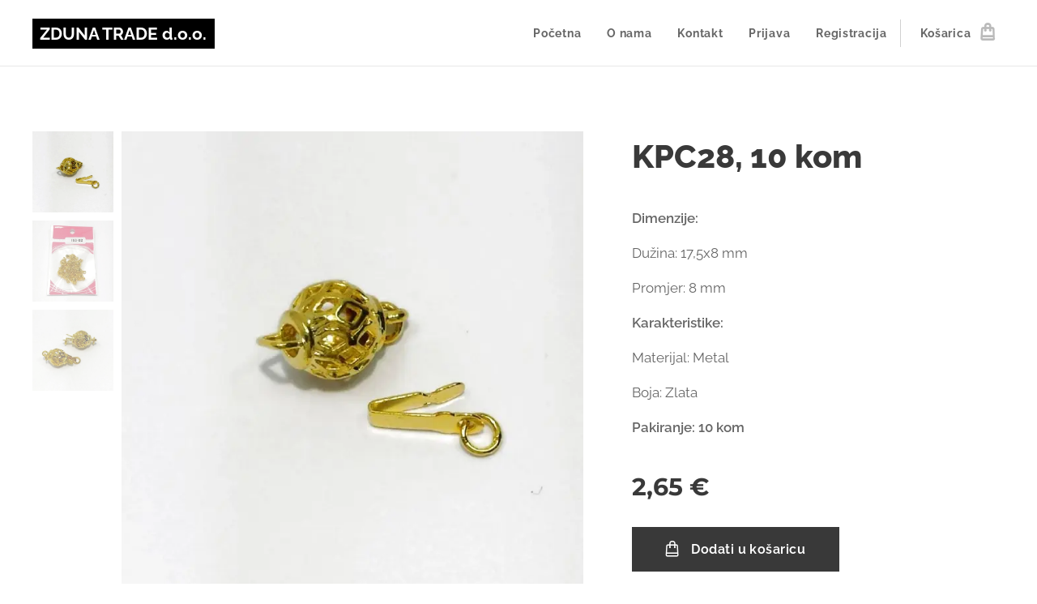

--- FILE ---
content_type: text/html; charset=UTF-8
request_url: https://www.excellent-choice.net/p/kpc28/
body_size: 42701
content:
<!DOCTYPE html>
<html class="no-js" prefix="og: https://ogp.me/ns#" lang="hr">
<head><link rel="preconnect" href="https://duyn491kcolsw.cloudfront.net" crossorigin><link rel="preconnect" href="https://fonts.gstatic.com" crossorigin><meta charset="utf-8"><link rel="shortcut icon" href="https://duyn491kcolsw.cloudfront.net/files/17/179/179827.ico?ph=1304c30303"><link rel="apple-touch-icon" href="https://duyn491kcolsw.cloudfront.net/files/17/179/179827.ico?ph=1304c30303"><link rel="icon" href="https://duyn491kcolsw.cloudfront.net/files/17/179/179827.ico?ph=1304c30303">
    <meta http-equiv="X-UA-Compatible" content="IE=edge">
    <title>KPC28</title>
    <meta name="viewport" content="width=device-width,initial-scale=1">
    <meta name="msapplication-tap-highlight" content="no">
    
    <link href="https://duyn491kcolsw.cloudfront.net/files/0r/0rk/0rklmm.css?ph=1304c30303" media="print" rel="stylesheet">
    <link href="https://duyn491kcolsw.cloudfront.net/files/2e/2e5/2e5qgh.css?ph=1304c30303" media="screen and (min-width:100000em)" rel="stylesheet" data-type="cq" disabled>
    <link rel="stylesheet" href="https://duyn491kcolsw.cloudfront.net/files/45/45b/45boco.css?ph=1304c30303"><link rel="stylesheet" href="https://duyn491kcolsw.cloudfront.net/files/4e/4er/4ersdq.css?ph=1304c30303" media="screen and (min-width:37.5em)"><link rel="stylesheet" href="https://duyn491kcolsw.cloudfront.net/files/2v/2vp/2vpyx8.css?ph=1304c30303" data-wnd_color_scheme_file=""><link rel="stylesheet" href="https://duyn491kcolsw.cloudfront.net/files/34/34q/34qmjb.css?ph=1304c30303" data-wnd_color_scheme_desktop_file="" media="screen and (min-width:37.5em)" disabled=""><link rel="stylesheet" href="https://duyn491kcolsw.cloudfront.net/files/1j/1jo/1jorv9.css?ph=1304c30303" data-wnd_additive_color_file=""><link rel="stylesheet" href="https://duyn491kcolsw.cloudfront.net/files/1b/1b1/1b1pns.css?ph=1304c30303" data-wnd_typography_file=""><link rel="stylesheet" href="https://duyn491kcolsw.cloudfront.net/files/3z/3zn/3zn0c1.css?ph=1304c30303" data-wnd_typography_desktop_file="" media="screen and (min-width:37.5em)" disabled=""><script>(()=>{let e=!1;const t=()=>{if(!e&&window.innerWidth>=600){for(let e=0,t=document.querySelectorAll('head > link[href*="css"][media="screen and (min-width:37.5em)"]');e<t.length;e++)t[e].removeAttribute("disabled");e=!0}};t(),window.addEventListener("resize",t),"container"in document.documentElement.style||fetch(document.querySelector('head > link[data-type="cq"]').getAttribute("href")).then((e=>{e.text().then((e=>{const t=document.createElement("style");document.head.appendChild(t),t.appendChild(document.createTextNode(e)),import("https://duyn491kcolsw.cloudfront.net/client/js.polyfill/container-query-polyfill.modern.js").then((()=>{let e=setInterval((function(){document.body&&(document.body.classList.add("cq-polyfill-loaded"),clearInterval(e))}),100)}))}))}))})()</script>
<link rel="preload stylesheet" href="https://duyn491kcolsw.cloudfront.net/files/2m/2m8/2m8msc.css?ph=1304c30303" as="style"><meta name="description" content=""><meta name="keywords" content=""><meta name="generator" content="Webnode 2"><meta name="apple-mobile-web-app-capable" content="no"><meta name="apple-mobile-web-app-status-bar-style" content="black"><meta name="format-detection" content="telephone=no">

<meta property="og:url" content="https://excellent-choice.net/p/kpc28/"><meta property="og:title" content="KPC28"><meta property="og:type" content="article"><meta property="og:site_name" content="ZDUNA TRADE d.o.o."><meta property="og:image" content="https://1304c30303.clvaw-cdnwnd.com/c60e47e41864276a2a14550804184d61/200000092-065f2065f6/700/I53-02--0.jpg?ph=1304c30303"><meta name="robots" content="index,follow"><link rel="canonical" href="https://www.excellent-choice.net/p/kpc28/"><script>window.checkAndChangeSvgColor=function(c){try{var a=document.getElementById(c);if(a){c=[["border","borderColor"],["outline","outlineColor"],["color","color"]];for(var h,b,d,f=[],e=0,m=c.length;e<m;e++)if(h=window.getComputedStyle(a)[c[e][1]].replace(/\s/g,"").match(/^rgb[a]?\(([0-9]{1,3}),([0-9]{1,3}),([0-9]{1,3})/i)){b="";for(var g=1;3>=g;g++)b+=("0"+parseInt(h[g],10).toString(16)).slice(-2);"0"===b.charAt(0)&&(d=parseInt(b.substr(0,2),16),d=Math.max(16,d),b=d.toString(16)+b.slice(-4));f.push(c[e][0]+"="+b)}if(f.length){var k=a.getAttribute("data-src"),l=k+(0>k.indexOf("?")?"?":"&")+f.join("&");a.src!=l&&(a.src=l,a.outerHTML=a.outerHTML)}}}catch(n){}};</script><script>
		window._gtmDataLayer = window._gtmDataLayer || [];
		(function(w,d,s,l,i){w[l]=w[l]||[];w[l].push({'gtm.start':new Date().getTime(),event:'gtm.js'});
		var f=d.getElementsByTagName(s)[0],j=d.createElement(s),dl=l!='dataLayer'?'&l='+l:'';
		j.async=true;j.src='https://www.googletagmanager.com/gtm.js?id='+i+dl;f.parentNode.insertBefore(j,f);})
		(window,document,'script','_gtmDataLayer','GTM-542MMSL');</script><script src="https://www.googletagmanager.com/gtag/js?id=UA-157448899-1" async></script><script>
						window.dataLayer = window.dataLayer || [];
						function gtag(){
						
						dataLayer.push(arguments);}
						gtag('js', new Date());
						</script><script>gtag('config', 'UA-157448899-1');</script><script>
				  !function(f,b,e,v,n,t,s)
				  {if(f.fbq)return;n=f.fbq=function(){n.callMethod?
				  n.callMethod.apply(n,arguments):n.queue.push(arguments)};
				  if(!f._fbq)f._fbq=n;n.push=n;n.loaded=!0;n.version='2.0';
				  n.queue=[];t=b.createElement(e);t.async=!0;
				  t.src=v;s=b.getElementsByTagName(e)[0];
				  s.parentNode.insertBefore(t,s)}(window, document,'script',
				  'https://connect.facebook.net/en_US/fbevents.js');
				  
				  fbq('init', '298682712041539');
				  fbq('track', 'PageView');
			</script></head>
<body class="l wt-product ac-s ac-n l-default l-d-none b-btn-sq b-btn-s-l b-btn-dso b-btn-bw-1 img-d-n img-t-u img-h-n line-solid b-e-ds lbox-l c-s-n    wnd-fe   wnd-eshop"><noscript>
				<iframe
				 src="https://www.googletagmanager.com/ns.html?id=GTM-542MMSL"
				 height="0"
				 width="0"
				 style="display:none;visibility:hidden"
				 >
				 </iframe>
			</noscript>

<div class="wnd-page l-page cs-gray ac-none t-t-fs-l t-t-fw-s t-t-sp-n t-t-d-n t-s-fs-m t-s-fw-s t-s-sp-n t-s-d-n t-p-fs-m t-p-fw-m t-p-sp-n t-h-fs-l t-h-fw-s t-h-sp-n t-bq-fs-m t-bq-fw-m t-bq-sp-n t-bq-d-l t-btn-fw-s t-nav-fw-s t-pd-fw-s t-nav-tt-n">
    <div class="l-w t cf t-01">
        <div class="l-bg cf">
            <div class="s-bg-l">
                
                
            </div>
        </div>
        <header class="l-h cf">
            <div class="sw cf">
	<div class="sw-c cf"><section data-space="true" class="s s-hn s-hn-default wnd-mt-classic wnd-na-c logo-classic sc-w   wnd-w-wide wnd-nh-m hm-hidden wnd-nav-border wnd-nav-sticky menu-default">
	<div class="s-w">
		<div class="s-o">

			<div class="s-bg">
                <div class="s-bg-l">
                    
                    
                </div>
			</div>

			<div class="h-w h-f wnd-fixed">

				<div class="n-l">
					<div class="s-c menu-nav">
						<div class="logo-block">
							<div class="b b-l logo logo-bg-inv logo-wb raleway wnd-logo-with-text logo-21 b-ls-m">
	<div class="b-l-c logo-content">
		<a class="b-l-link logo-link" href="/home/">

			

			

			<div class="b-l-br logo-br"></div>

			<div class="b-l-text logo-text-wrapper">
				<div class="b-l-text-w logo-text">
					<span class="b-l-text-c logo-text-cell"><strong>ZDUNA TRADE d.o.o.</strong></span>
				</div>
			</div>

		</a>
	</div>
</div>
						</div>

						<div id="menu-slider">
							<div id="menu-block">
								<nav id="menu"><div class="menu-font menu-wrapper">
	<a href="#" class="menu-close" rel="nofollow" title="Close Menu"></a>
	<ul role="menubar" aria-label="Izbornik" class="level-1">
		<li role="none" class="wnd-homepage">
			<a class="menu-item" role="menuitem" href="/home/"><span class="menu-item-text">Početna</span></a>
			
		</li><li role="none">
			<a class="menu-item" role="menuitem" href="/o-nama/"><span class="menu-item-text">O nama</span></a>
			
		</li><li role="none">
			<a class="menu-item" role="menuitem" href="/kontakt/"><span class="menu-item-text">Kontakt</span></a>
			
		</li><li role="none">
			<a class="menu-item" role="menuitem" href="/user-login/"><span class="menu-item-text">Prijava</span></a>
			
		</li><li role="none">
			<a class="menu-item" role="menuitem" href="/user-registration/"><span class="menu-item-text">Registracija</span></a>
			
		</li>
	</ul>
	<span class="more-text">Više</span>
</div></nav>
							</div>
						</div>

						<div class="cart-and-mobile">
							
							<div class="cart cf">
	<div class="cart-content">
		<a href="/cart/">
			<div class="cart-content-link">
				<div class="cart-text"><span>Košarica</span></div>
				<div class="cart-piece-count" data-count="0" data-wnd_cart_part="count">0</div>
				<div class="cart-piece-text" data-wnd_cart_part="text"></div>
				<div class="cart-price" data-wnd_cart_part="price">0,00 €</div>
			</div>
		</a>
	</div>
</div>

							<div id="menu-mobile">
								<a href="#" id="menu-submit"><span></span>Izbornik</a>
							</div>
						</div>

					</div>
				</div>

			</div>

		</div>
	</div>
</section></div>
</div>
        </header>
        <main class="l-m cf">
            <div class="sw cf">
	<div class="sw-c cf"><section class="s s-hm s-hm-hidden wnd-h-hidden cf sc-w   hn-default"></section><section data-space="true" class="s s-ed cf sc-w   wnd-w-wide wnd-s-normal wnd-h-auto">
	<div class="s-w cf">
		<div class="s-o s-fs cf">
			<div class="s-bg cf">
                <div class="s-bg-l">
                    
                    
                </div>
			</div>
			<div class="s-c s-fs cf">
				<div class="b-e b-e-d b b-s cf" data-wnd_product_item="200000085" data-wnd_product_data="{&quot;id&quot;:200000085,&quot;name&quot;:&quot;KPC28, 10 kom&quot;,&quot;image&quot;:[&quot;https:\/\/1304c30303.clvaw-cdnwnd.com\/c60e47e41864276a2a14550804184d61\/200000092-065f2065f6\/450\/I53-02--0.jpg?ph=1304c30303&quot;,&quot;https:\/\/1304c30303.clvaw-cdnwnd.com\/c60e47e41864276a2a14550804184d61\/200000092-065f2065f6\/I53-02--0.jpg?ph=1304c30303&quot;],&quot;detail_url&quot;:&quot;\/p\/kpc28\/&quot;,&quot;category&quot;:&quot;&quot;,&quot;list_position&quot;:0,&quot;price&quot;:2.65,&quot;comparative_price&quot;:0,&quot;out_of_stock&quot;:false,&quot;availability&quot;:&quot;DO_NOT_SHOW&quot;,&quot;variants&quot;:[],&quot;variants_active&quot;:false}" data-wnd-price-info-template="&lt;span class=&quot;prd-price-info&quot;&gt;&lt;span class=&quot;prd-price-info-c&quot;&gt;{value}&lt;/span&gt;&lt;/span&gt;">
    <form class="cf" action="" method="post" data-wnd_sys_form="add-to-cart">

        <div class="b-e-d-head b-e-d-right">
            <h1 class="b-e-d-title cf"><span class="prd-title">
	<span class="prd-title-c">KPC28, 10 kom</span>
</span></h1>
        </div>

        <div class="b-e-d-ribbons cf">
            <span class="prd-label prd-out-of-stock">
	<span class="prd-label-c prd-out-of-stock-c"></span>
</span>
            <span class="prd-label">
	<span class="prd-label-c"></span>
</span>
        </div>

        <div class="b-e-d-gal b-e-d-left">
            <div class="prd-gal cf" id="wnd_ProductGalleryBlock_356197" data-slideshow="true">
	<div class="prd-gal-c cf">
		<ul class="prd-gal-list cf">
			<li class="prd-gal-photo wnd-orientation-square">
				<a class="prd-gal-link litebox" data-litebox-group="gallery" data-litebox-text="" href="https://1304c30303.clvaw-cdnwnd.com/c60e47e41864276a2a14550804184d61/200000092-065f2065f6/I53-02--0.jpg?ph=1304c30303" width="700" height="700">
					<div class="prd-gal-img cf">
						<div class="prd-gal-img-pos">
                            <picture><source type="image/webp" srcset="https://1304c30303.clvaw-cdnwnd.com/c60e47e41864276a2a14550804184d61/200041092-bcbb1bcbb4/450/I53-02--0.webp?ph=1304c30303 450w, https://1304c30303.clvaw-cdnwnd.com/c60e47e41864276a2a14550804184d61/200041092-bcbb1bcbb4/700/I53-02--0.webp?ph=1304c30303 700w, https://1304c30303.clvaw-cdnwnd.com/c60e47e41864276a2a14550804184d61/200041092-bcbb1bcbb4/I53-02--0.webp?ph=1304c30303 700w" sizes="(min-width: 768px) 60vw, 100vw" ><img src="https://1304c30303.clvaw-cdnwnd.com/c60e47e41864276a2a14550804184d61/200000092-065f2065f6/I53-02--0.jpg?ph=1304c30303" alt="" width="700" height="700" loading="lazy" ></picture>
						</div>
					</div>
					<div class="prd-gal-title cf"><span></span></div>
				</a>
			</li><li class="prd-gal-photo wnd-orientation-square">
				<a class="prd-gal-link litebox" data-litebox-group="gallery" data-litebox-text="" href="https://1304c30303.clvaw-cdnwnd.com/c60e47e41864276a2a14550804184d61/200000090-e52c4e52c6/I53-02.jpg?ph=1304c30303" width="700" height="700">
					<div class="prd-gal-img cf">
						<div class="prd-gal-img-pos">
                            <picture><source type="image/webp" srcset="https://1304c30303.clvaw-cdnwnd.com/c60e47e41864276a2a14550804184d61/200041095-53c1153c15/450/I53-02-0.webp?ph=1304c30303 450w, https://1304c30303.clvaw-cdnwnd.com/c60e47e41864276a2a14550804184d61/200041095-53c1153c15/700/I53-02-0.webp?ph=1304c30303 700w, https://1304c30303.clvaw-cdnwnd.com/c60e47e41864276a2a14550804184d61/200041095-53c1153c15/I53-02-0.webp?ph=1304c30303 700w" sizes="(min-width: 768px) 60vw, 100vw" ><img src="https://1304c30303.clvaw-cdnwnd.com/c60e47e41864276a2a14550804184d61/200000090-e52c4e52c6/I53-02.jpg?ph=1304c30303" alt="" width="700" height="700" loading="lazy" ></picture>
						</div>
					</div>
					<div class="prd-gal-title cf"><span></span></div>
				</a>
			</li><li class="prd-gal-photo wnd-orientation-square">
				<a class="prd-gal-link litebox" data-litebox-group="gallery" data-litebox-text="" href="https://1304c30303.clvaw-cdnwnd.com/c60e47e41864276a2a14550804184d61/200000091-78c2a78c2c/I53-02-.jpg?ph=1304c30303" width="700" height="700">
					<div class="prd-gal-img cf">
						<div class="prd-gal-img-pos">
                            <picture><source type="image/webp" srcset="https://1304c30303.clvaw-cdnwnd.com/c60e47e41864276a2a14550804184d61/200041098-b1dc7b1dca/450/I53-02--8.webp?ph=1304c30303 450w, https://1304c30303.clvaw-cdnwnd.com/c60e47e41864276a2a14550804184d61/200041098-b1dc7b1dca/700/I53-02--8.webp?ph=1304c30303 700w, https://1304c30303.clvaw-cdnwnd.com/c60e47e41864276a2a14550804184d61/200041098-b1dc7b1dca/I53-02--8.webp?ph=1304c30303 700w" sizes="(min-width: 768px) 60vw, 100vw" ><img src="https://1304c30303.clvaw-cdnwnd.com/c60e47e41864276a2a14550804184d61/200000091-78c2a78c2c/I53-02-.jpg?ph=1304c30303" alt="" width="700" height="700" loading="lazy" ></picture>
						</div>
					</div>
					<div class="prd-gal-title cf"><span></span></div>
				</a>
			</li>
		</ul>
	</div>

	<div class="prd-gal-nav dots cf">
		<div class="prd-gal-nav-arrow-prev prd-gal-nav-arrow">
			<div class="prd-gal-nav-arrow-submit"></div>
		</div>

		<div class="prd-gal-nav-c dots-content cf"></div>

		<div class="prd-gal-nav-arrow-next prd-gal-nav-arrow">
			<div class="prd-gal-nav-arrow-submit"></div>
		</div>
	</div>

	
</div>
        </div>

        <div class="b-e-d-c b-e-d-right">
            <div class="b-text text prd-text">
	<div class="prd-text-c"><p><strong>Dimenzije:</strong> <br></p><p>                  
                
                
                                    
                    Dužina: 
                    17,5x8 mm <br></p><p>Promjer: 
                    8 mm 
                  
                                  
                                
                  
                    <strong><br></strong></p><p><strong>Karakteristike:</strong> <br></p><p>Materijal: 
                    Metal <br></p><p>
                  
                                    
                    Boja: 
                    Zlata <br></p><p>                  
                                  
                                
                  
                    <strong>Pakiranje: 10 kom</strong> 
</p></div>
</div>
            
            <div class="b-e-d-price cf">
                <span class="prd-price">
	<span class="prd-price-pref-text wnd-product-prefix-text"></span><span class="prd-price-pref"></span><span class="prd-price-c wnd-product-price">2,65</span><span class="prd-price-suf">&nbsp;€</span><span class="prd-price-suf-text wnd-product-suffix-text"></span>
</span>
                <span class="prd-price prd-price-com wnd-product-comparative-price-area wnd-empty" style="display:none">
	<span class="prd-price-pref"></span><span class="prd-price-c wnd-product-comparative-price-content">0,00</span><span class="prd-price-suf">&nbsp;€</span>
</span>
            </div>
            <div class="b-e-d-price b-e-d-price-info" data-wnd-identifier="wnd-price-info-container">
                
                
                
                
                
            </div>
            <div class="b-e-d-stock b-e-d-stock-info" data-wnd-identifier="wnd-stock-info-container">
                <span class="prd-stock-info" data-wnd-identifier="wnd-stock-info">
    <span class="wt-bold"></span>
</span>
            </div>

            <div class="b-e-d-submit cf">
                <div class="prd-crt b-btn b-btn-3 b-btn-atc b-btn-i-left b-btn-i-atc wnd-fixed cf">
                    <button class="b-btn-l b-btn-fixed" type="submit" name="send" value="wnd_ProductDetailFormBlock_752299" disabled data-wnd_add_to_cart_button>
                        <span class="b-btn-t">Dodati u košaricu</span>
                        <span class="b-btn-a-l">
							<span class="loader"></span>
						</span>
                        <span class="b-btn-a-a">
							<span class="checked"></span>
							Dodano u košaricu
						</span>
                        <span class="b-btn-ofs">Prodano</span>
                    </button>
                </div>
            </div>
        </div>

        <input type="hidden" name="id" value="200000085">

    </form>
<script>gtag('event', 'view_item', {"items":{"id":200000085,"name":"KPC28, 10 kom","category":"","list_position":0,"price":"2.6500"},"send_to":"UA-157448899-1"});</script>
<script>fbq('track', 'ViewContent', {"content_name":"KPC28, 10 kom","content_category":"","content_ids":[200000085],"content_type":"product","value":"2.6500","currency":"EUR"});</script></div>
				<div class="ez cf wnd-no-cols">
	<div class="ez-c"><div class="b b-text cf">
	<div class="b-c b-text-c b-s b-s-t60 b-s-b60 b-cs cf"></div>
</div></div>
</div>
			</div>
		</div>
	</div>
</section></div>
</div>
        </main>
        <footer class="l-f cf">
            <div class="sw cf">
	<div class="sw-c cf"><section data-wn-border-element="s-f-border" class="s s-f s-f-edit sc-ml wnd-background-solid  wnd-w-wide wnd-s-high wnd-h-auto">
	<div class="s-w">
		<div class="s-o">
			<div class="s-bg">
                <div class="s-bg-l" style="background-color:#B2EBF2">
                    
                    
                </div>
			</div>
			<div class="s-f-ez">
				<div class="s-c s-f-border">
					<div>
						<div class="ez cf">
	<div class="ez-c"><div class="cw cf">
	<div class="cw-c cf"><div class="c cf" style="width:25%;">
	<div class="c-c cf"><div class="b b-text cf">
	<div class="b-c b-text-c b-s b-s-t60 b-s-b60 b-cs cf"><p><strong>ZDUNA TRADE j.d.o.o.</strong></p><p>Konjščinska 19</p><p>10 040 ZAGREB<br></p><p><br></p></div>
</div></div>
</div><div class="c cf" style="width:25%;">
	<div class="c-c cf"><div class="b b-text cf">
	<div class="b-c b-text-c b-s b-s-t60 b-s-b60 b-cs cf"><p><font><font class="wnd-font-size-110"><strong>Informacije</strong></font></font></p>

<p><a href="/izjava-o-privatnosti/">Izjava o privatnosti</a><br>
<a href="/uvjeti-i-odredbe/">Uvjeti i odredbe</a></p>
</div>
</div></div>
</div><div class="c cf" style="width:24.28%;">
	<div class="c-c cf"><div class="b b-text cf">
	<div class="b-c b-text-c b-s b-s-t60 b-s-b60 b-cs cf"><p><font><font class="wnd-font-size-110"><strong>Trgovina</strong></font></font></p>

<p><a href="/o-nama/">O nama</a><br>
<a href="/kontakt/">Kontaktirajte nas</a></p>
</div>
</div></div>
</div><div class="c cf" style="width:25.72%;">
	<div class="c-c cf"><div class="b b-text cf">
	<div class="b-c b-text-c b-s b-s-t60 b-s-b60 b-cs cf"><p class="wnd-align-right"><font class="wsw-05">E-mail:zdunatrade@gmail.com
&nbsp;&nbsp;<br></font></p><p class="wnd-align-right"><font class="wsw-05">Telefon:&nbsp;<strong><font class="wsw-02"> <font class="wsw-05">01 291 2590</font> <br></font></strong></font></p><p class="wnd-align-right"><font class="wsw-02"><font class="wsw-05">Mobitel:</font></font><strong><font class="wsw-02"><font class="wsw-05"> 099 248 3520</font><br></font></strong></p>
</div>
</div></div>
</div></div>
</div></div>
</div>
					</div>
				</div>
			</div>
			<div class="s-c s-f-l-w">
				<div class="s-f-l b-s b-s-t0 b-s-b0">
					<div class="s-f-l-c s-f-l-c-first">
						<div class="s-f-sf">
                            <span class="sf b">
<span class="sf-content sf-c link">Fiksni tečaj konverzije 1 EUR = 7.53450 HRK</span>
</span>
                            
                            
                            
                            
						</div>
					</div>
					<div class="s-f-l-c s-f-l-c-last">
						<div class="s-f-lang lang-select cf">
	
</div>
					</div>
                    <div class="s-f-l-c s-f-l-c-currency">
                        <div class="s-f-ccy ccy-select cf">
	
</div>
                    </div>
				</div>
			</div>
		</div>
	</div>
	<div class="s-f-bg-stripe"></div>
</section></div>
</div>
        </footer>
    </div>
    
</div>


<script src="https://duyn491kcolsw.cloudfront.net/files/3n/3no/3nov38.js?ph=1304c30303" crossorigin="anonymous" type="module"></script><script>document.querySelector(".wnd-fe")&&[...document.querySelectorAll(".c")].forEach((e=>{const t=e.querySelector(".b-text:only-child");t&&""===t.querySelector(".b-text-c").innerText&&e.classList.add("column-empty")}))</script>


<script src="https://duyn491kcolsw.cloudfront.net/client.fe/js.compiled/lang.hr.2086.js?ph=1304c30303" crossorigin="anonymous"></script><script src="https://duyn491kcolsw.cloudfront.net/client.fe/js.compiled/compiled.multi.2-2193.js?ph=1304c30303" crossorigin="anonymous"></script><script>var wnd = wnd || {};wnd.$data = {"image_content_items":{"wnd_ThumbnailBlock_1":{"id":"wnd_ThumbnailBlock_1","type":"wnd.pc.ThumbnailBlock"},"wnd_Section_eshop_product_detail_972801":{"id":"wnd_Section_eshop_product_detail_972801","type":"wnd.pc.Section"},"wnd_ProductGalleryBlock_356197":{"id":"wnd_ProductGalleryBlock_356197","type":"wnd.pc.ProductGalleryBlock"},"wnd_ProductPhotoImageBlock_48529":{"id":"wnd_ProductPhotoImageBlock_48529","type":"wnd.pc.ProductPhotoImageBlock"},"wnd_ProductPhotoImageBlock_929461":{"id":"wnd_ProductPhotoImageBlock_929461","type":"wnd.pc.ProductPhotoImageBlock"},"wnd_ProductPhotoImageBlock_482189":{"id":"wnd_ProductPhotoImageBlock_482189","type":"wnd.pc.ProductPhotoImageBlock"},"wnd_HeaderSection_header_main_138182":{"id":"wnd_HeaderSection_header_main_138182","type":"wnd.pc.HeaderSection"},"wnd_ImageBlock_970858":{"id":"wnd_ImageBlock_970858","type":"wnd.pc.ImageBlock"},"wnd_ImageBlock_501343":{"id":"wnd_ImageBlock_501343","type":"wnd.pc.ImageBlock"},"wnd_ImageBlock_558696":{"id":"wnd_ImageBlock_558696","type":"wnd.pc.ImageBlock"},"wnd_ImageBlock_632403":{"id":"wnd_ImageBlock_632403","type":"wnd.pc.ImageBlock"},"wnd_ImageBlock_597142":{"id":"wnd_ImageBlock_597142","type":"wnd.pc.ImageBlock"},"wnd_ImageBlock_30428":{"id":"wnd_ImageBlock_30428","type":"wnd.pc.ImageBlock"},"wnd_ImageBlock_244284":{"id":"wnd_ImageBlock_244284","type":"wnd.pc.ImageBlock"},"wnd_ImageBlock_687828":{"id":"wnd_ImageBlock_687828","type":"wnd.pc.ImageBlock"},"wnd_ImageBlock_972218":{"id":"wnd_ImageBlock_972218","type":"wnd.pc.ImageBlock"},"wnd_ImageBlock_952001":{"id":"wnd_ImageBlock_952001","type":"wnd.pc.ImageBlock"},"wnd_ImageBlock_441276":{"id":"wnd_ImageBlock_441276","type":"wnd.pc.ImageBlock"},"wnd_ImageBlock_351984":{"id":"wnd_ImageBlock_351984","type":"wnd.pc.ImageBlock"},"wnd_ImageBlock_637444":{"id":"wnd_ImageBlock_637444","type":"wnd.pc.ImageBlock"},"wnd_ImageBlock_558647":{"id":"wnd_ImageBlock_558647","type":"wnd.pc.ImageBlock"},"wnd_ImageBlock_608523":{"id":"wnd_ImageBlock_608523","type":"wnd.pc.ImageBlock"},"wnd_ImageBlock_985602":{"id":"wnd_ImageBlock_985602","type":"wnd.pc.ImageBlock"},"wnd_ImageBlock_957038":{"id":"wnd_ImageBlock_957038","type":"wnd.pc.ImageBlock"},"wnd_ImageBlock_548089":{"id":"wnd_ImageBlock_548089","type":"wnd.pc.ImageBlock"},"wnd_ImageBlock_245611":{"id":"wnd_ImageBlock_245611","type":"wnd.pc.ImageBlock"},"wnd_ImageBlock_781170":{"id":"wnd_ImageBlock_781170","type":"wnd.pc.ImageBlock"},"wnd_ImageBlock_597177":{"id":"wnd_ImageBlock_597177","type":"wnd.pc.ImageBlock"},"wnd_ImageBlock_15695":{"id":"wnd_ImageBlock_15695","type":"wnd.pc.ImageBlock"},"wnd_ImageBlock_801087":{"id":"wnd_ImageBlock_801087","type":"wnd.pc.ImageBlock"},"wnd_ImageBlock_998371":{"id":"wnd_ImageBlock_998371","type":"wnd.pc.ImageBlock"},"wnd_ImageBlock_160245":{"id":"wnd_ImageBlock_160245","type":"wnd.pc.ImageBlock"},"wnd_ImageBlock_863361":{"id":"wnd_ImageBlock_863361","type":"wnd.pc.ImageBlock"},"wnd_ImageBlock_889382":{"id":"wnd_ImageBlock_889382","type":"wnd.pc.ImageBlock"},"wnd_ImageBlock_884428":{"id":"wnd_ImageBlock_884428","type":"wnd.pc.ImageBlock"},"wnd_ImageBlock_504521":{"id":"wnd_ImageBlock_504521","type":"wnd.pc.ImageBlock"},"wnd_ImageBlock_768489":{"id":"wnd_ImageBlock_768489","type":"wnd.pc.ImageBlock"},"wnd_ImageBlock_449458":{"id":"wnd_ImageBlock_449458","type":"wnd.pc.ImageBlock"},"wnd_ImageBlock_646524":{"id":"wnd_ImageBlock_646524","type":"wnd.pc.ImageBlock"},"wnd_ImageBlock_37437":{"id":"wnd_ImageBlock_37437","type":"wnd.pc.ImageBlock"},"wnd_ImageBlock_999460":{"id":"wnd_ImageBlock_999460","type":"wnd.pc.ImageBlock"},"wnd_ImageBlock_993775":{"id":"wnd_ImageBlock_993775","type":"wnd.pc.ImageBlock"},"wnd_ImageBlock_528864":{"id":"wnd_ImageBlock_528864","type":"wnd.pc.ImageBlock"},"wnd_ImageBlock_293249":{"id":"wnd_ImageBlock_293249","type":"wnd.pc.ImageBlock"},"wnd_ImageBlock_68930":{"id":"wnd_ImageBlock_68930","type":"wnd.pc.ImageBlock"},"wnd_ImageBlock_566081":{"id":"wnd_ImageBlock_566081","type":"wnd.pc.ImageBlock"},"wnd_ImageBlock_345747":{"id":"wnd_ImageBlock_345747","type":"wnd.pc.ImageBlock"},"wnd_ImageBlock_568976":{"id":"wnd_ImageBlock_568976","type":"wnd.pc.ImageBlock"},"wnd_ImageBlock_647767":{"id":"wnd_ImageBlock_647767","type":"wnd.pc.ImageBlock"},"wnd_ImageBlock_787671":{"id":"wnd_ImageBlock_787671","type":"wnd.pc.ImageBlock"},"wnd_ImageBlock_268847":{"id":"wnd_ImageBlock_268847","type":"wnd.pc.ImageBlock"},"wnd_ImageBlock_780744":{"id":"wnd_ImageBlock_780744","type":"wnd.pc.ImageBlock"},"wnd_ImageBlock_456993":{"id":"wnd_ImageBlock_456993","type":"wnd.pc.ImageBlock"},"wnd_ImageBlock_333949":{"id":"wnd_ImageBlock_333949","type":"wnd.pc.ImageBlock"},"wnd_ImageBlock_89101":{"id":"wnd_ImageBlock_89101","type":"wnd.pc.ImageBlock"},"wnd_ImageBlock_487703":{"id":"wnd_ImageBlock_487703","type":"wnd.pc.ImageBlock"},"wnd_ImageBlock_802848":{"id":"wnd_ImageBlock_802848","type":"wnd.pc.ImageBlock"},"wnd_ImageBlock_942132":{"id":"wnd_ImageBlock_942132","type":"wnd.pc.ImageBlock"},"wnd_ImageBlock_339323":{"id":"wnd_ImageBlock_339323","type":"wnd.pc.ImageBlock"},"wnd_ImageBlock_102181":{"id":"wnd_ImageBlock_102181","type":"wnd.pc.ImageBlock"},"wnd_ImageBlock_115850":{"id":"wnd_ImageBlock_115850","type":"wnd.pc.ImageBlock"},"wnd_ImageBlock_754367":{"id":"wnd_ImageBlock_754367","type":"wnd.pc.ImageBlock"},"wnd_ImageBlock_222835":{"id":"wnd_ImageBlock_222835","type":"wnd.pc.ImageBlock"},"wnd_ImageBlock_331736":{"id":"wnd_ImageBlock_331736","type":"wnd.pc.ImageBlock"},"wnd_ImageBlock_320608":{"id":"wnd_ImageBlock_320608","type":"wnd.pc.ImageBlock"},"wnd_ImageBlock_12504":{"id":"wnd_ImageBlock_12504","type":"wnd.pc.ImageBlock"},"wnd_ImageBlock_556048":{"id":"wnd_ImageBlock_556048","type":"wnd.pc.ImageBlock"},"wnd_ImageBlock_725153":{"id":"wnd_ImageBlock_725153","type":"wnd.pc.ImageBlock"},"wnd_ImageBlock_11368":{"id":"wnd_ImageBlock_11368","type":"wnd.pc.ImageBlock"},"wnd_ImageBlock_420547":{"id":"wnd_ImageBlock_420547","type":"wnd.pc.ImageBlock"},"wnd_ImageBlock_792288":{"id":"wnd_ImageBlock_792288","type":"wnd.pc.ImageBlock"},"wnd_ImageBlock_393959":{"id":"wnd_ImageBlock_393959","type":"wnd.pc.ImageBlock"},"wnd_ImageBlock_814351":{"id":"wnd_ImageBlock_814351","type":"wnd.pc.ImageBlock"},"wnd_ImageBlock_751666":{"id":"wnd_ImageBlock_751666","type":"wnd.pc.ImageBlock"},"wnd_ImageBlock_705853":{"id":"wnd_ImageBlock_705853","type":"wnd.pc.ImageBlock"},"wnd_ImageBlock_493293":{"id":"wnd_ImageBlock_493293","type":"wnd.pc.ImageBlock"},"wnd_ImageBlock_539772":{"id":"wnd_ImageBlock_539772","type":"wnd.pc.ImageBlock"},"wnd_ImageBlock_243014":{"id":"wnd_ImageBlock_243014","type":"wnd.pc.ImageBlock"},"wnd_ImageBlock_872350":{"id":"wnd_ImageBlock_872350","type":"wnd.pc.ImageBlock"},"wnd_ImageBlock_841431":{"id":"wnd_ImageBlock_841431","type":"wnd.pc.ImageBlock"},"wnd_ImageBlock_431434":{"id":"wnd_ImageBlock_431434","type":"wnd.pc.ImageBlock"},"wnd_ImageBlock_773645":{"id":"wnd_ImageBlock_773645","type":"wnd.pc.ImageBlock"},"wnd_ImageBlock_636000":{"id":"wnd_ImageBlock_636000","type":"wnd.pc.ImageBlock"},"wnd_ImageBlock_770315":{"id":"wnd_ImageBlock_770315","type":"wnd.pc.ImageBlock"},"wnd_ImageBlock_619259":{"id":"wnd_ImageBlock_619259","type":"wnd.pc.ImageBlock"},"wnd_ImageBlock_25204":{"id":"wnd_ImageBlock_25204","type":"wnd.pc.ImageBlock"},"wnd_ImageBlock_508793":{"id":"wnd_ImageBlock_508793","type":"wnd.pc.ImageBlock"},"wnd_ImageBlock_279056":{"id":"wnd_ImageBlock_279056","type":"wnd.pc.ImageBlock"},"wnd_ImageBlock_514864":{"id":"wnd_ImageBlock_514864","type":"wnd.pc.ImageBlock"},"wnd_ImageBlock_82331":{"id":"wnd_ImageBlock_82331","type":"wnd.pc.ImageBlock"},"wnd_ImageBlock_502054":{"id":"wnd_ImageBlock_502054","type":"wnd.pc.ImageBlock"},"wnd_ImageBlock_106153":{"id":"wnd_ImageBlock_106153","type":"wnd.pc.ImageBlock"},"wnd_ImageBlock_458958":{"id":"wnd_ImageBlock_458958","type":"wnd.pc.ImageBlock"},"wnd_ImageBlock_729432":{"id":"wnd_ImageBlock_729432","type":"wnd.pc.ImageBlock"},"wnd_ImageBlock_542502":{"id":"wnd_ImageBlock_542502","type":"wnd.pc.ImageBlock"},"wnd_ImageBlock_544265":{"id":"wnd_ImageBlock_544265","type":"wnd.pc.ImageBlock"},"wnd_ImageBlock_259692":{"id":"wnd_ImageBlock_259692","type":"wnd.pc.ImageBlock"},"wnd_ImageBlock_664379":{"id":"wnd_ImageBlock_664379","type":"wnd.pc.ImageBlock"},"wnd_ImageBlock_296292":{"id":"wnd_ImageBlock_296292","type":"wnd.pc.ImageBlock"},"wnd_ImageBlock_896972":{"id":"wnd_ImageBlock_896972","type":"wnd.pc.ImageBlock"},"wnd_ImageBlock_663076":{"id":"wnd_ImageBlock_663076","type":"wnd.pc.ImageBlock"},"wnd_ImageBlock_113135":{"id":"wnd_ImageBlock_113135","type":"wnd.pc.ImageBlock"},"wnd_ImageBlock_689636":{"id":"wnd_ImageBlock_689636","type":"wnd.pc.ImageBlock"},"wnd_ImageBlock_239050":{"id":"wnd_ImageBlock_239050","type":"wnd.pc.ImageBlock"},"wnd_ImageBlock_550240":{"id":"wnd_ImageBlock_550240","type":"wnd.pc.ImageBlock"},"wnd_ImageBlock_720791":{"id":"wnd_ImageBlock_720791","type":"wnd.pc.ImageBlock"},"wnd_ImageBlock_498823":{"id":"wnd_ImageBlock_498823","type":"wnd.pc.ImageBlock"},"wnd_ImageBlock_456940":{"id":"wnd_ImageBlock_456940","type":"wnd.pc.ImageBlock"},"wnd_ImageBlock_178972":{"id":"wnd_ImageBlock_178972","type":"wnd.pc.ImageBlock"},"wnd_ImageBlock_780156":{"id":"wnd_ImageBlock_780156","type":"wnd.pc.ImageBlock"},"wnd_ImageBlock_448137":{"id":"wnd_ImageBlock_448137","type":"wnd.pc.ImageBlock"},"wnd_ImageBlock_725350":{"id":"wnd_ImageBlock_725350","type":"wnd.pc.ImageBlock"},"wnd_ImageBlock_108179":{"id":"wnd_ImageBlock_108179","type":"wnd.pc.ImageBlock"},"wnd_ImageBlock_102745":{"id":"wnd_ImageBlock_102745","type":"wnd.pc.ImageBlock"},"wnd_ImageBlock_453995":{"id":"wnd_ImageBlock_453995","type":"wnd.pc.ImageBlock"},"wnd_ImageBlock_52545":{"id":"wnd_ImageBlock_52545","type":"wnd.pc.ImageBlock"},"wnd_ImageBlock_838243":{"id":"wnd_ImageBlock_838243","type":"wnd.pc.ImageBlock"},"wnd_ImageBlock_367878":{"id":"wnd_ImageBlock_367878","type":"wnd.pc.ImageBlock"},"wnd_ImageBlock_412383":{"id":"wnd_ImageBlock_412383","type":"wnd.pc.ImageBlock"},"wnd_ImageBlock_168511":{"id":"wnd_ImageBlock_168511","type":"wnd.pc.ImageBlock"},"wnd_ImageBlock_599846":{"id":"wnd_ImageBlock_599846","type":"wnd.pc.ImageBlock"},"wnd_ImageBlock_830015":{"id":"wnd_ImageBlock_830015","type":"wnd.pc.ImageBlock"},"wnd_ImageBlock_419925":{"id":"wnd_ImageBlock_419925","type":"wnd.pc.ImageBlock"},"wnd_ImageBlock_859870":{"id":"wnd_ImageBlock_859870","type":"wnd.pc.ImageBlock"},"wnd_ImageBlock_588816":{"id":"wnd_ImageBlock_588816","type":"wnd.pc.ImageBlock"},"wnd_ImageBlock_774278":{"id":"wnd_ImageBlock_774278","type":"wnd.pc.ImageBlock"},"wnd_ImageBlock_952233":{"id":"wnd_ImageBlock_952233","type":"wnd.pc.ImageBlock"},"wnd_ImageBlock_734661":{"id":"wnd_ImageBlock_734661","type":"wnd.pc.ImageBlock"},"wnd_ImageBlock_649809":{"id":"wnd_ImageBlock_649809","type":"wnd.pc.ImageBlock"},"wnd_ImageBlock_824463":{"id":"wnd_ImageBlock_824463","type":"wnd.pc.ImageBlock"},"wnd_ImageBlock_161212":{"id":"wnd_ImageBlock_161212","type":"wnd.pc.ImageBlock"},"wnd_ImageBlock_514186":{"id":"wnd_ImageBlock_514186","type":"wnd.pc.ImageBlock"},"wnd_ImageBlock_122659":{"id":"wnd_ImageBlock_122659","type":"wnd.pc.ImageBlock"},"wnd_ImageBlock_273390":{"id":"wnd_ImageBlock_273390","type":"wnd.pc.ImageBlock"},"wnd_ImageBlock_96891":{"id":"wnd_ImageBlock_96891","type":"wnd.pc.ImageBlock"},"wnd_ImageBlock_762435":{"id":"wnd_ImageBlock_762435","type":"wnd.pc.ImageBlock"},"wnd_ImageBlock_340753":{"id":"wnd_ImageBlock_340753","type":"wnd.pc.ImageBlock"},"wnd_ImageBlock_334984":{"id":"wnd_ImageBlock_334984","type":"wnd.pc.ImageBlock"},"wnd_ImageBlock_796123":{"id":"wnd_ImageBlock_796123","type":"wnd.pc.ImageBlock"},"wnd_ImageBlock_748424":{"id":"wnd_ImageBlock_748424","type":"wnd.pc.ImageBlock"},"wnd_ImageBlock_408741":{"id":"wnd_ImageBlock_408741","type":"wnd.pc.ImageBlock"},"wnd_ImageBlock_979188":{"id":"wnd_ImageBlock_979188","type":"wnd.pc.ImageBlock"},"wnd_ImageBlock_168825":{"id":"wnd_ImageBlock_168825","type":"wnd.pc.ImageBlock"},"wnd_LogoBlock_33846":{"id":"wnd_LogoBlock_33846","type":"wnd.pc.LogoBlock"},"wnd_FooterSection_footer_44091":{"id":"wnd_FooterSection_footer_44091","type":"wnd.pc.FooterSection"}},"svg_content_items":{"wnd_ImageBlock_970858":{"id":"wnd_ImageBlock_970858","type":"wnd.pc.ImageBlock"},"wnd_ImageBlock_501343":{"id":"wnd_ImageBlock_501343","type":"wnd.pc.ImageBlock"},"wnd_ImageBlock_558696":{"id":"wnd_ImageBlock_558696","type":"wnd.pc.ImageBlock"},"wnd_ImageBlock_632403":{"id":"wnd_ImageBlock_632403","type":"wnd.pc.ImageBlock"},"wnd_ImageBlock_597142":{"id":"wnd_ImageBlock_597142","type":"wnd.pc.ImageBlock"},"wnd_ImageBlock_30428":{"id":"wnd_ImageBlock_30428","type":"wnd.pc.ImageBlock"},"wnd_ImageBlock_244284":{"id":"wnd_ImageBlock_244284","type":"wnd.pc.ImageBlock"},"wnd_ImageBlock_687828":{"id":"wnd_ImageBlock_687828","type":"wnd.pc.ImageBlock"},"wnd_ImageBlock_972218":{"id":"wnd_ImageBlock_972218","type":"wnd.pc.ImageBlock"},"wnd_ImageBlock_952001":{"id":"wnd_ImageBlock_952001","type":"wnd.pc.ImageBlock"},"wnd_ImageBlock_441276":{"id":"wnd_ImageBlock_441276","type":"wnd.pc.ImageBlock"},"wnd_ImageBlock_351984":{"id":"wnd_ImageBlock_351984","type":"wnd.pc.ImageBlock"},"wnd_ImageBlock_637444":{"id":"wnd_ImageBlock_637444","type":"wnd.pc.ImageBlock"},"wnd_ImageBlock_558647":{"id":"wnd_ImageBlock_558647","type":"wnd.pc.ImageBlock"},"wnd_ImageBlock_608523":{"id":"wnd_ImageBlock_608523","type":"wnd.pc.ImageBlock"},"wnd_ImageBlock_985602":{"id":"wnd_ImageBlock_985602","type":"wnd.pc.ImageBlock"},"wnd_ImageBlock_957038":{"id":"wnd_ImageBlock_957038","type":"wnd.pc.ImageBlock"},"wnd_ImageBlock_548089":{"id":"wnd_ImageBlock_548089","type":"wnd.pc.ImageBlock"},"wnd_ImageBlock_245611":{"id":"wnd_ImageBlock_245611","type":"wnd.pc.ImageBlock"},"wnd_ImageBlock_781170":{"id":"wnd_ImageBlock_781170","type":"wnd.pc.ImageBlock"},"wnd_ImageBlock_597177":{"id":"wnd_ImageBlock_597177","type":"wnd.pc.ImageBlock"},"wnd_ImageBlock_15695":{"id":"wnd_ImageBlock_15695","type":"wnd.pc.ImageBlock"},"wnd_ImageBlock_801087":{"id":"wnd_ImageBlock_801087","type":"wnd.pc.ImageBlock"},"wnd_ImageBlock_998371":{"id":"wnd_ImageBlock_998371","type":"wnd.pc.ImageBlock"},"wnd_ImageBlock_160245":{"id":"wnd_ImageBlock_160245","type":"wnd.pc.ImageBlock"},"wnd_ImageBlock_863361":{"id":"wnd_ImageBlock_863361","type":"wnd.pc.ImageBlock"},"wnd_ImageBlock_889382":{"id":"wnd_ImageBlock_889382","type":"wnd.pc.ImageBlock"},"wnd_ImageBlock_884428":{"id":"wnd_ImageBlock_884428","type":"wnd.pc.ImageBlock"},"wnd_ImageBlock_504521":{"id":"wnd_ImageBlock_504521","type":"wnd.pc.ImageBlock"},"wnd_ImageBlock_768489":{"id":"wnd_ImageBlock_768489","type":"wnd.pc.ImageBlock"},"wnd_ImageBlock_449458":{"id":"wnd_ImageBlock_449458","type":"wnd.pc.ImageBlock"},"wnd_ImageBlock_646524":{"id":"wnd_ImageBlock_646524","type":"wnd.pc.ImageBlock"},"wnd_ImageBlock_37437":{"id":"wnd_ImageBlock_37437","type":"wnd.pc.ImageBlock"},"wnd_ImageBlock_999460":{"id":"wnd_ImageBlock_999460","type":"wnd.pc.ImageBlock"},"wnd_ImageBlock_993775":{"id":"wnd_ImageBlock_993775","type":"wnd.pc.ImageBlock"},"wnd_ImageBlock_528864":{"id":"wnd_ImageBlock_528864","type":"wnd.pc.ImageBlock"},"wnd_ImageBlock_293249":{"id":"wnd_ImageBlock_293249","type":"wnd.pc.ImageBlock"},"wnd_ImageBlock_68930":{"id":"wnd_ImageBlock_68930","type":"wnd.pc.ImageBlock"},"wnd_ImageBlock_566081":{"id":"wnd_ImageBlock_566081","type":"wnd.pc.ImageBlock"},"wnd_ImageBlock_345747":{"id":"wnd_ImageBlock_345747","type":"wnd.pc.ImageBlock"},"wnd_ImageBlock_568976":{"id":"wnd_ImageBlock_568976","type":"wnd.pc.ImageBlock"},"wnd_ImageBlock_647767":{"id":"wnd_ImageBlock_647767","type":"wnd.pc.ImageBlock"},"wnd_ImageBlock_787671":{"id":"wnd_ImageBlock_787671","type":"wnd.pc.ImageBlock"},"wnd_ImageBlock_268847":{"id":"wnd_ImageBlock_268847","type":"wnd.pc.ImageBlock"},"wnd_ImageBlock_780744":{"id":"wnd_ImageBlock_780744","type":"wnd.pc.ImageBlock"},"wnd_ImageBlock_456993":{"id":"wnd_ImageBlock_456993","type":"wnd.pc.ImageBlock"},"wnd_ImageBlock_333949":{"id":"wnd_ImageBlock_333949","type":"wnd.pc.ImageBlock"},"wnd_ImageBlock_89101":{"id":"wnd_ImageBlock_89101","type":"wnd.pc.ImageBlock"},"wnd_ImageBlock_487703":{"id":"wnd_ImageBlock_487703","type":"wnd.pc.ImageBlock"},"wnd_ImageBlock_802848":{"id":"wnd_ImageBlock_802848","type":"wnd.pc.ImageBlock"},"wnd_ImageBlock_942132":{"id":"wnd_ImageBlock_942132","type":"wnd.pc.ImageBlock"},"wnd_ImageBlock_339323":{"id":"wnd_ImageBlock_339323","type":"wnd.pc.ImageBlock"},"wnd_ImageBlock_102181":{"id":"wnd_ImageBlock_102181","type":"wnd.pc.ImageBlock"},"wnd_ImageBlock_115850":{"id":"wnd_ImageBlock_115850","type":"wnd.pc.ImageBlock"},"wnd_ImageBlock_754367":{"id":"wnd_ImageBlock_754367","type":"wnd.pc.ImageBlock"},"wnd_ImageBlock_222835":{"id":"wnd_ImageBlock_222835","type":"wnd.pc.ImageBlock"},"wnd_ImageBlock_331736":{"id":"wnd_ImageBlock_331736","type":"wnd.pc.ImageBlock"},"wnd_ImageBlock_320608":{"id":"wnd_ImageBlock_320608","type":"wnd.pc.ImageBlock"},"wnd_ImageBlock_12504":{"id":"wnd_ImageBlock_12504","type":"wnd.pc.ImageBlock"},"wnd_ImageBlock_556048":{"id":"wnd_ImageBlock_556048","type":"wnd.pc.ImageBlock"},"wnd_ImageBlock_725153":{"id":"wnd_ImageBlock_725153","type":"wnd.pc.ImageBlock"},"wnd_ImageBlock_11368":{"id":"wnd_ImageBlock_11368","type":"wnd.pc.ImageBlock"},"wnd_ImageBlock_420547":{"id":"wnd_ImageBlock_420547","type":"wnd.pc.ImageBlock"},"wnd_ImageBlock_792288":{"id":"wnd_ImageBlock_792288","type":"wnd.pc.ImageBlock"},"wnd_ImageBlock_393959":{"id":"wnd_ImageBlock_393959","type":"wnd.pc.ImageBlock"},"wnd_ImageBlock_814351":{"id":"wnd_ImageBlock_814351","type":"wnd.pc.ImageBlock"},"wnd_ImageBlock_751666":{"id":"wnd_ImageBlock_751666","type":"wnd.pc.ImageBlock"},"wnd_ImageBlock_705853":{"id":"wnd_ImageBlock_705853","type":"wnd.pc.ImageBlock"},"wnd_ImageBlock_493293":{"id":"wnd_ImageBlock_493293","type":"wnd.pc.ImageBlock"},"wnd_ImageBlock_539772":{"id":"wnd_ImageBlock_539772","type":"wnd.pc.ImageBlock"},"wnd_ImageBlock_243014":{"id":"wnd_ImageBlock_243014","type":"wnd.pc.ImageBlock"},"wnd_ImageBlock_872350":{"id":"wnd_ImageBlock_872350","type":"wnd.pc.ImageBlock"},"wnd_ImageBlock_841431":{"id":"wnd_ImageBlock_841431","type":"wnd.pc.ImageBlock"},"wnd_ImageBlock_431434":{"id":"wnd_ImageBlock_431434","type":"wnd.pc.ImageBlock"},"wnd_ImageBlock_773645":{"id":"wnd_ImageBlock_773645","type":"wnd.pc.ImageBlock"},"wnd_ImageBlock_636000":{"id":"wnd_ImageBlock_636000","type":"wnd.pc.ImageBlock"},"wnd_ImageBlock_770315":{"id":"wnd_ImageBlock_770315","type":"wnd.pc.ImageBlock"},"wnd_ImageBlock_619259":{"id":"wnd_ImageBlock_619259","type":"wnd.pc.ImageBlock"},"wnd_ImageBlock_25204":{"id":"wnd_ImageBlock_25204","type":"wnd.pc.ImageBlock"},"wnd_ImageBlock_508793":{"id":"wnd_ImageBlock_508793","type":"wnd.pc.ImageBlock"},"wnd_ImageBlock_279056":{"id":"wnd_ImageBlock_279056","type":"wnd.pc.ImageBlock"},"wnd_ImageBlock_514864":{"id":"wnd_ImageBlock_514864","type":"wnd.pc.ImageBlock"},"wnd_ImageBlock_82331":{"id":"wnd_ImageBlock_82331","type":"wnd.pc.ImageBlock"},"wnd_ImageBlock_502054":{"id":"wnd_ImageBlock_502054","type":"wnd.pc.ImageBlock"},"wnd_ImageBlock_106153":{"id":"wnd_ImageBlock_106153","type":"wnd.pc.ImageBlock"},"wnd_ImageBlock_458958":{"id":"wnd_ImageBlock_458958","type":"wnd.pc.ImageBlock"},"wnd_ImageBlock_729432":{"id":"wnd_ImageBlock_729432","type":"wnd.pc.ImageBlock"},"wnd_ImageBlock_542502":{"id":"wnd_ImageBlock_542502","type":"wnd.pc.ImageBlock"},"wnd_ImageBlock_544265":{"id":"wnd_ImageBlock_544265","type":"wnd.pc.ImageBlock"},"wnd_ImageBlock_259692":{"id":"wnd_ImageBlock_259692","type":"wnd.pc.ImageBlock"},"wnd_ImageBlock_664379":{"id":"wnd_ImageBlock_664379","type":"wnd.pc.ImageBlock"},"wnd_ImageBlock_296292":{"id":"wnd_ImageBlock_296292","type":"wnd.pc.ImageBlock"},"wnd_ImageBlock_896972":{"id":"wnd_ImageBlock_896972","type":"wnd.pc.ImageBlock"},"wnd_ImageBlock_663076":{"id":"wnd_ImageBlock_663076","type":"wnd.pc.ImageBlock"},"wnd_ImageBlock_113135":{"id":"wnd_ImageBlock_113135","type":"wnd.pc.ImageBlock"},"wnd_ImageBlock_689636":{"id":"wnd_ImageBlock_689636","type":"wnd.pc.ImageBlock"},"wnd_ImageBlock_239050":{"id":"wnd_ImageBlock_239050","type":"wnd.pc.ImageBlock"},"wnd_ImageBlock_550240":{"id":"wnd_ImageBlock_550240","type":"wnd.pc.ImageBlock"},"wnd_ImageBlock_720791":{"id":"wnd_ImageBlock_720791","type":"wnd.pc.ImageBlock"},"wnd_ImageBlock_498823":{"id":"wnd_ImageBlock_498823","type":"wnd.pc.ImageBlock"},"wnd_ImageBlock_456940":{"id":"wnd_ImageBlock_456940","type":"wnd.pc.ImageBlock"},"wnd_ImageBlock_178972":{"id":"wnd_ImageBlock_178972","type":"wnd.pc.ImageBlock"},"wnd_ImageBlock_780156":{"id":"wnd_ImageBlock_780156","type":"wnd.pc.ImageBlock"},"wnd_ImageBlock_448137":{"id":"wnd_ImageBlock_448137","type":"wnd.pc.ImageBlock"},"wnd_ImageBlock_725350":{"id":"wnd_ImageBlock_725350","type":"wnd.pc.ImageBlock"},"wnd_ImageBlock_108179":{"id":"wnd_ImageBlock_108179","type":"wnd.pc.ImageBlock"},"wnd_ImageBlock_102745":{"id":"wnd_ImageBlock_102745","type":"wnd.pc.ImageBlock"},"wnd_ImageBlock_453995":{"id":"wnd_ImageBlock_453995","type":"wnd.pc.ImageBlock"},"wnd_ImageBlock_52545":{"id":"wnd_ImageBlock_52545","type":"wnd.pc.ImageBlock"},"wnd_ImageBlock_838243":{"id":"wnd_ImageBlock_838243","type":"wnd.pc.ImageBlock"},"wnd_ImageBlock_367878":{"id":"wnd_ImageBlock_367878","type":"wnd.pc.ImageBlock"},"wnd_ImageBlock_412383":{"id":"wnd_ImageBlock_412383","type":"wnd.pc.ImageBlock"},"wnd_ImageBlock_168511":{"id":"wnd_ImageBlock_168511","type":"wnd.pc.ImageBlock"},"wnd_ImageBlock_599846":{"id":"wnd_ImageBlock_599846","type":"wnd.pc.ImageBlock"},"wnd_ImageBlock_830015":{"id":"wnd_ImageBlock_830015","type":"wnd.pc.ImageBlock"},"wnd_ImageBlock_419925":{"id":"wnd_ImageBlock_419925","type":"wnd.pc.ImageBlock"},"wnd_ImageBlock_859870":{"id":"wnd_ImageBlock_859870","type":"wnd.pc.ImageBlock"},"wnd_ImageBlock_588816":{"id":"wnd_ImageBlock_588816","type":"wnd.pc.ImageBlock"},"wnd_ImageBlock_774278":{"id":"wnd_ImageBlock_774278","type":"wnd.pc.ImageBlock"},"wnd_ImageBlock_952233":{"id":"wnd_ImageBlock_952233","type":"wnd.pc.ImageBlock"},"wnd_ImageBlock_734661":{"id":"wnd_ImageBlock_734661","type":"wnd.pc.ImageBlock"},"wnd_ImageBlock_649809":{"id":"wnd_ImageBlock_649809","type":"wnd.pc.ImageBlock"},"wnd_ImageBlock_824463":{"id":"wnd_ImageBlock_824463","type":"wnd.pc.ImageBlock"},"wnd_ImageBlock_161212":{"id":"wnd_ImageBlock_161212","type":"wnd.pc.ImageBlock"},"wnd_ImageBlock_514186":{"id":"wnd_ImageBlock_514186","type":"wnd.pc.ImageBlock"},"wnd_ImageBlock_122659":{"id":"wnd_ImageBlock_122659","type":"wnd.pc.ImageBlock"},"wnd_ImageBlock_273390":{"id":"wnd_ImageBlock_273390","type":"wnd.pc.ImageBlock"},"wnd_ImageBlock_96891":{"id":"wnd_ImageBlock_96891","type":"wnd.pc.ImageBlock"},"wnd_ImageBlock_762435":{"id":"wnd_ImageBlock_762435","type":"wnd.pc.ImageBlock"},"wnd_ImageBlock_340753":{"id":"wnd_ImageBlock_340753","type":"wnd.pc.ImageBlock"},"wnd_ImageBlock_334984":{"id":"wnd_ImageBlock_334984","type":"wnd.pc.ImageBlock"},"wnd_ImageBlock_796123":{"id":"wnd_ImageBlock_796123","type":"wnd.pc.ImageBlock"},"wnd_ImageBlock_748424":{"id":"wnd_ImageBlock_748424","type":"wnd.pc.ImageBlock"},"wnd_ImageBlock_408741":{"id":"wnd_ImageBlock_408741","type":"wnd.pc.ImageBlock"},"wnd_ImageBlock_979188":{"id":"wnd_ImageBlock_979188","type":"wnd.pc.ImageBlock"},"wnd_ImageBlock_168825":{"id":"wnd_ImageBlock_168825","type":"wnd.pc.ImageBlock"},"wnd_LogoBlock_33846":{"id":"wnd_LogoBlock_33846","type":"wnd.pc.LogoBlock"}},"content_items":[],"eshopSettings":{"ESHOP_SETTINGS_DISPLAY_PRICE_WITHOUT_VAT":false,"ESHOP_SETTINGS_DISPLAY_ADDITIONAL_VAT":false,"ESHOP_SETTINGS_DISPLAY_SHIPPING_COST":false},"project_info":{"isMultilanguage":false,"isMulticurrency":false,"eshop_tax_enabled":"1","country_code":"hr","contact_state":null,"eshop_tax_type":"VAT","eshop_discounts":true,"graphQLURL":"https:\/\/excellent-choice.net\/servers\/graphql\/","iubendaSettings":{"cookieBarCode":"","cookiePolicyCode":"","privacyPolicyCode":"","termsAndConditionsCode":""}}};</script><script>wnd.$system = {"fileSystemType":"aws_s3","localFilesPath":"https:\/\/www.excellent-choice.net\/_files\/","awsS3FilesPath":"https:\/\/1304c30303.clvaw-cdnwnd.com\/c60e47e41864276a2a14550804184d61\/","staticFiles":"https:\/\/duyn491kcolsw.cloudfront.net\/files","isCms":false,"staticCDNServers":["https:\/\/duyn491kcolsw.cloudfront.net\/"],"fileUploadAllowExtension":["jpg","jpeg","jfif","png","gif","bmp","ico","svg","webp","tiff","pdf","doc","docx","ppt","pptx","pps","ppsx","odt","xls","xlsx","txt","rtf","mp3","wma","wav","ogg","amr","flac","m4a","3gp","avi","wmv","mov","mpg","mkv","mp4","mpeg","m4v","swf","gpx","stl","csv","xml","txt","dxf","dwg","iges","igs","step","stp"],"maxUserFormFileLimit":4194304,"frontendLanguage":"hr","backendLanguage":"hr","frontendLanguageId":"1","page":{"id":50000003,"identifier":"p","template":{"id":200002414,"styles":{"typography":"t-01_new","scheme":"cs-gray","additiveColor":"ac-none","acHeadings":false,"acSubheadings":true,"acIcons":false,"acOthers":false,"lineStyle":"line-solid","background":{"default":null},"backgroundSettings":{"default":""},"imageTitle":"img-t-u","imageHover":"img-h-n","imageStyle":"img-d-n","buttonDecoration":"b-btn-dso","buttonStyle":"b-btn-sq","buttonSize":"b-btn-s-l","buttonBorders":"b-btn-bw-1","lightboxStyle":"lbox-l","eshopGridItemStyle":"b-e-ds","eshopGridItemAlign":"b-e-c","columnSpaces":"c-s-n","layoutType":"l-default","layoutDecoration":"l-d-none","formStyle":"light","menuType":"wnd-mt-classic","menuStyle":"menu-default","sectionWidth":"wnd-w-wider","sectionSpace":"wnd-s-normal","acMenu":true,"headerBarStyle":"hb-on","typoTitleSizes":"t-t-fs-l","typoTitleWeights":"t-t-fw-s","typoTitleSpacings":"t-t-sp-n","typoTitleDecorations":"t-t-d-n","typoHeadingSizes":"t-h-fs-l","typoHeadingWeights":"t-h-fw-s","typoHeadingSpacings":"t-h-sp-n","typoSubtitleSizes":"t-s-fs-m","typoSubtitleWeights":"t-s-fw-s","typoSubtitleSpacings":"t-s-sp-n","typoSubtitleDecorations":"t-s-d-n","typoParagraphSizes":"t-p-fs-m","typoParagraphWeights":"t-p-fw-m","typoParagraphSpacings":"t-p-sp-n","typoBlockquoteSizes":"t-bq-fs-m","typoBlockquoteWeights":"t-bq-fw-m","typoBlockquoteSpacings":"t-bq-sp-n","typoBlockquoteDecorations":"t-bq-d-l","buttonWeight":"t-btn-fw-s","menuWeight":"t-nav-fw-s","productWeight":"t-pd-fw-s","menuTextTransform":"t-nav-tt-n"}},"layout":"product_detail","name":"KPC28, 10 kom","html_title":"KPC28","language":"hr","langId":1,"isHomepage":false,"meta_description":null,"meta_keywords":null,"header_code":null,"footer_code":null,"styles":null,"countFormsEntries":[]},"listingsPrefix":"\/l\/","productPrefix":"\/p\/","cartPrefix":"\/cart\/","checkoutPrefix":"\/checkout\/","searchPrefix":"\/search\/","isCheckout":false,"isEshop":true,"hasBlog":false,"isProductDetail":true,"isListingDetail":false,"listing_page":[],"hasEshopAnalytics":true,"gTagId":"UA-157448899-1","gAdsId":null,"format":{"be":{"DATE_TIME":{"mask":"%Y-%m-%d %H:%M","regexp":"^(([0-9]{1,4}\\-(0?[1-9]|1[0-2])\\-(0?[1-9]|[1,2][0-9]|3[0,1]))(( [0-1][0-9]| 2[0-3]):[0-5][0-9])?|(([0-9]{4}(0[1-9]|1[0-2])(0[1-9]|[1,2][0-9]|3[0,1])(0[0-9]|1[0-9]|2[0-3])[0-5][0-9][0-5][0-9])))?$"},"DATE":{"mask":"%Y-%m-%d","regexp":"^([0-9]{1,4}\\-(0?[1-9]|1[0-2])\\-(0?[1-9]|[1,2][0-9]|3[0,1]))$"},"CURRENCY":{"mask":{"point":".","thousands":",","decimals":2,"mask":"%s","zerofill":true}}},"fe":{"DATE_TIME":{"mask":"%Y-%m-%d %H:%M","regexp":"^(([0-9]{1,4}\\-(0?[1-9]|1[0-2])\\-(0?[1-9]|[1,2][0-9]|3[0,1]))(( [0-1][0-9]| 2[0-3]):[0-5][0-9])?|(([0-9]{4}(0[1-9]|1[0-2])(0[1-9]|[1,2][0-9]|3[0,1])(0[0-9]|1[0-9]|2[0-3])[0-5][0-9][0-5][0-9])))?$"},"DATE":{"mask":"%Y-%m-%d","regexp":"^([0-9]{1,4}\\-(0?[1-9]|1[0-2])\\-(0?[1-9]|[1,2][0-9]|3[0,1]))$"},"CURRENCY":{"mask":{"point":".","thousands":",","decimals":2,"mask":"%s","zerofill":true}}}},"e_product":{"id":200273702,"workingId":200000085,"name":"KPC28, 10 kom","identifier":"kpc28","meta_description":null,"meta_keywords":null,"html_title":"KPC28","styles":null,"content_items":{"wnd_PerexBlock_1":{"type":"wnd.pc.PerexBlock","id":"wnd_PerexBlock_1","context":"page","text":""},"wnd_ThumbnailBlock_1":{"type":"wnd.pc.ThumbnailBlock","id":"wnd_ThumbnailBlock_1","context":"page","style":{"background":{"default":{"default":"wnd-background-image"}},"backgroundSettings":{"default":{"default":{"id":200000092,"src":"200000092-065f2065f6\/I53-02--0.jpg","dataType":"filesystem_files","width":700,"height":700,"mediaType":"myImages","mime":"image\/jpeg","alternatives":{"image\/webp":{"id":200041093,"src":"200041093-ef9d5ef9d9\/I53-02--0.webp","dataType":"filesystem_files","width":"700","height":"700","mime":"image\/webp"}}}}}},"refs":{"filesystem_files":[{"filesystem_files.id":200000092}]}},"wnd_SectionWrapper_1_main":{"type":"wnd.pc.SectionWrapper","id":"wnd_SectionWrapper_1_main","context":"page","content":["wnd_HeaderSection_header_main_138182","wnd_Section_eshop_product_detail_972801"]},"wnd_Section_eshop_product_detail_972801":{"type":"wnd.pc.Section","contentIdentifier":"eshop_product_detail","id":"wnd_Section_eshop_product_detail_972801","context":"page","content":{"default":["wnd_EditZone_193308","wnd_ProductDetailFormBlock_752299"],"default_box":["wnd_EditZone_193308","wnd_ProductDetailFormBlock_752299"]},"contentMap":{"wnd.pc.EditZone":{"master-01":"wnd_EditZone_193308"},"wnd.pc.ProductDetailFormBlock":{"product-01":"wnd_ProductDetailFormBlock_752299"}},"style":{"sectionColor":{"default":"sc-w"},"sectionWidth":{"default":"wnd-w-wide"},"sectionSpace":{"default":"wnd-s-normal"},"sectionHeight":{"default":"wnd-h-auto"},"sectionPosition":{"default":"wnd-p-cc"}},"variant":{"default":"default"}},"wnd_EditZone_193308":{"type":"wnd.pc.EditZone","id":"wnd_EditZone_193308","context":"page","content":["wnd_TextBlock_662354"]},"wnd_TextBlock_662354":{"type":"wnd.pc.TextBlock","id":"wnd_TextBlock_662354","context":"page","code":""},"wnd_ProductDetailFormBlock_752299":{"type":"wnd.pc.ProductDetailFormBlock","id":"wnd_ProductDetailFormBlock_752299","context":"page","contentMap":{"wnd.pc.ProductSubmitBlock":{"submit":"wnd_ProductSubmitBlock_41931"},"wnd.pc.ProductTitleBlock":{"name":"wnd_ProductTitleBlock_575104"},"wnd.pc.ProductDescriptionBlock":{"description":"wnd_ProductDescriptionBlock_284887"},"wnd.pc.ProductPriceBlock":{"price":"wnd_ProductPriceBlock_487908"},"wnd.pc.ProductComparativePriceBlock":{"comparative-price":"wnd_ProductComparativePriceBlock_138541"},"wnd.pc.ProductRibbonBlock":{"ribbon":"wnd_ProductRibbonBlock_90501"},"wnd.pc.ProductOutOfStockBlock":{"out-of-stock":"wnd_ProductOutOfStockBlock_282137"},"wnd.pc.ProductGalleryBlock":{"productgallery":"wnd_ProductGalleryBlock_356197"},"wnd.pc.ProductVariantsBlock":{"variants":"wnd_ProductVariantsBlock_465819"}},"action":{"type":"message","message":"\n","target":""},"email":"calmbrook0@gmail.com","content":{"default":["wnd_ProductSubmitBlock_41931","wnd_ProductTitleBlock_575104","wnd_ProductDescriptionBlock_284887","wnd_ProductPriceBlock_487908","wnd_ProductComparativePriceBlock_138541","wnd_ProductRibbonBlock_90501","wnd_ProductOutOfStockBlock_282137","wnd_ProductGalleryBlock_356197","wnd_ProductVariantsBlock_465819"],"rounded":["wnd_ProductSubmitBlock_41931","wnd_ProductTitleBlock_575104","wnd_ProductDescriptionBlock_284887","wnd_ProductPriceBlock_487908","wnd_ProductComparativePriceBlock_138541","wnd_ProductRibbonBlock_90501","wnd_ProductOutOfStockBlock_282137","wnd_ProductGalleryBlock_356197","wnd_ProductVariantsBlock_465819"],"space":["wnd_ProductSubmitBlock_41931","wnd_ProductTitleBlock_575104","wnd_ProductDescriptionBlock_284887","wnd_ProductPriceBlock_487908","wnd_ProductComparativePriceBlock_138541","wnd_ProductRibbonBlock_90501","wnd_ProductOutOfStockBlock_282137","wnd_ProductGalleryBlock_356197","wnd_ProductVariantsBlock_465819"],"light":["wnd_ProductSubmitBlock_41931","wnd_ProductTitleBlock_575104","wnd_ProductDescriptionBlock_284887","wnd_ProductPriceBlock_487908","wnd_ProductComparativePriceBlock_138541","wnd_ProductRibbonBlock_90501","wnd_ProductOutOfStockBlock_282137","wnd_ProductGalleryBlock_356197","wnd_ProductVariantsBlock_465819"]}},"wnd_ProductSubmitBlock_41931":{"type":"wnd.pc.ProductSubmitBlock","id":"wnd_ProductSubmitBlock_41931","context":"page","style":{"class":""},"code":"U ko\u0161aricu"},"wnd_ProductTitleBlock_575104":{"type":"wnd.pc.ProductTitleBlock","id":"wnd_ProductTitleBlock_575104","context":"page","refDataType":"e_product","refDataKey":"e_product.name"},"wnd_ProductDescriptionBlock_284887":{"type":"wnd.pc.ProductDescriptionBlock","id":"wnd_ProductDescriptionBlock_284887","context":"page","refDataType":"e_product","refDataKey":"e_product.description"},"wnd_ProductPriceBlock_487908":{"type":"wnd.pc.ProductPriceBlock","id":"wnd_ProductPriceBlock_487908","context":"page","refDataType":"e_product","refDataKey":"e_product.price"},"wnd_ProductComparativePriceBlock_138541":{"type":"wnd.pc.ProductComparativePriceBlock","id":"wnd_ProductComparativePriceBlock_138541","context":"page","refDataType":"e_product","refDataKey":"e_product.sale_price"},"wnd_ProductRibbonBlock_90501":{"type":"wnd.pc.ProductRibbonBlock","id":"wnd_ProductRibbonBlock_90501","context":"page","refDataType":"e_product","refDataKey":"e_product.ribbon"},"wnd_ProductOutOfStockBlock_282137":{"type":"wnd.pc.ProductOutOfStockBlock","id":"wnd_ProductOutOfStockBlock_282137","context":"page","refDataType":"e_product","refDataKey":"e_product.out_of_stock"},"wnd_ProductGalleryBlock_356197":{"type":"wnd.pc.ProductGalleryBlock","id":"wnd_ProductGalleryBlock_356197","context":"page","content":["wnd_ProductPhotoImageBlock_48529","wnd_ProductPhotoImageBlock_929461","wnd_ProductPhotoImageBlock_482189"],"variant":"default","limit":20},"wnd_ProductPhotoImageBlock_48529":{"type":"wnd.pc.ProductPhotoImageBlock","id":"wnd_ProductPhotoImageBlock_48529","context":"page","description":"","image":{"id":200000092,"src":"200000092-065f2065f6\/I53-02--0.jpg","dataType":"filesystem_files","width":700,"height":700,"alternatives":{"image\/webp":{"id":200041092,"src":"200041092-bcbb1bcbb4\/I53-02--0.webp","dataType":"filesystem_files","width":"700","height":"700","mime":"image\/webp"}}},"refs":{"filesystem_files":[{"filesystem_files.id":200000092}]}},"wnd_ProductPhotoImageBlock_929461":{"type":"wnd.pc.ProductPhotoImageBlock","id":"wnd_ProductPhotoImageBlock_929461","context":"page","description":"","image":{"id":200000090,"src":"200000090-e52c4e52c6\/I53-02.jpg","dataType":"filesystem_files","width":700,"height":700,"mime":"image\/jpeg","alternatives":{"image\/webp":{"id":200041095,"src":"200041095-53c1153c15\/I53-02-0.webp","dataType":"filesystem_files","width":"700","height":"700","mime":"image\/webp"}}},"refs":{"filesystem_files":[{"filesystem_files.id":200000090}]}},"wnd_ProductPhotoImageBlock_482189":{"type":"wnd.pc.ProductPhotoImageBlock","id":"wnd_ProductPhotoImageBlock_482189","context":"page","description":"","image":{"id":200000091,"src":"200000091-78c2a78c2c\/I53-02-.jpg","dataType":"filesystem_files","width":700,"height":700,"mime":"image\/jpeg","alternatives":{"image\/webp":{"id":200041098,"src":"200041098-b1dc7b1dca\/I53-02--8.webp","dataType":"filesystem_files","width":"700","height":"700","mime":"image\/webp"}}},"refs":{"filesystem_files":[{"filesystem_files.id":200000091}]}},"wnd_StyledInlineTextBlock_217635":{"id":"wnd_StyledInlineTextBlock_217635","type":"wnd.pc.StyledInlineTextBlock","context":"page","code":"\u003Cstrong\u003EVa\u017eni naslov\u003C\/strong\u003E","style":{"class":"","cssClasses":{"color":"claim-default claim-nb","fontSize":"","fontFamily":"fira-sans","size":"claim-72"}}},"wnd_StyledInlineTextBlock_692281":{"id":"wnd_StyledInlineTextBlock_692281","type":"wnd.pc.StyledInlineTextBlock","context":"page","code":"Ovdje upi\u0161ite podnaslov","style":{"class":"","cssClasses":{"color":"claim-beside claim-nb","fontSize":"","fontFamily":"pt-serif","size":"claim-26"}}},"wnd_StyledInlineTextBlock_870610":{"id":"wnd_StyledInlineTextBlock_870610","type":"wnd.pc.StyledInlineTextBlock","context":"page","code":"\u003Cem\u003E\u0022Ovdje uvrstite svoj slogan\u0022\u003C\/em\u003E","style":{"class":"","cssClasses":{"color":"claim-default claim-nb","fontSize":"","fontFamily":"cormorant","size":"claim-46"}}},"wnd_EditZone_922690":{"id":"wnd_EditZone_922690","type":"wnd.pc.EditZone","context":"page","content":["wnd_ContentZoneColWrapper_499663"]},"wnd_HeaderSection_header_main_138182":{"id":"wnd_HeaderSection_header_main_138182","type":"wnd.pc.HeaderSection","contentIdentifier":"header_main","context":"page","content":{"default":[],"editzone":["wnd_EditZone_922690"],"no_claim":[],"button":["wnd_ButtonBlock_46287"],"button_box":["wnd_ButtonBlock_46287"],"one_claim":["wnd_StyledInlineTextBlock_217635"],"one_claim_button":["wnd_StyledInlineTextBlock_217635","wnd_ButtonBlock_46287"],"one_claim_box":["wnd_StyledInlineTextBlock_217635"],"one_claim_button_box":["wnd_StyledInlineTextBlock_217635","wnd_ButtonBlock_46287"],"two_claims":["wnd_StyledInlineTextBlock_217635","wnd_StyledInlineTextBlock_692281"],"two_claims_button":["wnd_StyledInlineTextBlock_217635","wnd_StyledInlineTextBlock_692281","wnd_ButtonBlock_46287"],"two_claims_box":["wnd_StyledInlineTextBlock_217635","wnd_StyledInlineTextBlock_692281"],"two_claims_button_box":["wnd_StyledInlineTextBlock_217635","wnd_StyledInlineTextBlock_692281","wnd_ButtonBlock_46287"],"three_claims":["wnd_StyledInlineTextBlock_217635","wnd_StyledInlineTextBlock_692281","wnd_StyledInlineTextBlock_870610"],"three_claims_button":["wnd_StyledInlineTextBlock_217635","wnd_StyledInlineTextBlock_692281","wnd_StyledInlineTextBlock_870610","wnd_ButtonBlock_46287"],"three_claims_box":["wnd_StyledInlineTextBlock_217635","wnd_StyledInlineTextBlock_692281","wnd_StyledInlineTextBlock_870610"],"three_claims_button_box":["wnd_StyledInlineTextBlock_217635","wnd_StyledInlineTextBlock_692281","wnd_StyledInlineTextBlock_870610","wnd_ButtonBlock_46287"]},"contentMap":{"wnd.pc.ButtonBlock":{"header-main-button":"wnd_ButtonBlock_46287"},"wnd.pc.EditZone":{"header-content":"wnd_EditZone_922690"},"wnd.pc.StyledInlineTextBlock":{"big-claim":"wnd_StyledInlineTextBlock_217635","small-claim":"wnd_StyledInlineTextBlock_692281","quote-claim":"wnd_StyledInlineTextBlock_870610"}},"style":{"sectionWidth":{"default":"wnd-w-wider"},"sectionSpace":{"default":"wnd-s-higher"},"sectionHeight":{"default":"wnd-h-auto"},"sectionPosition":{"default":"wnd-p-cc"},"sectionColor":{"default":"sc-w"},"background":[],"backgroundSettings":[]},"variant":{"default":"default"}},"wnd_ButtonBlock_46287":{"id":"wnd_ButtonBlock_46287","type":"wnd.pc.ButtonBlock","context":"page","code":"Pritisnite ovdje","link":"#","open_in_new_window":"0","style":{"class":"","cssClasses":{"color":"b-btn-3"}}},"wnd_ContentZoneColWrapper_501835":{"type":"wnd.pc.ContentZoneColWrapper","id":"wnd_ContentZoneColWrapper_501835","context":"page","content":["wnd_ContentZoneCol_658239","wnd_ContentZoneCol_755289"],"widthPercentage":0.081},"wnd_ContentZoneCol_658239":{"type":"wnd.pc.ContentZoneCol","id":"wnd_ContentZoneCol_658239","context":"page","content":["wnd_ImageBlock_970858"],"style":{"width":48.461}},"wnd_ContentZoneCol_755289":{"type":"wnd.pc.ContentZoneCol","id":"wnd_ContentZoneCol_755289","context":"page","content":["wnd_TextBlock_256517","wnd_ButtonBlock_569630"],"style":{"width":51.539}},"wnd_ImageBlock_970858":{"type":"wnd.pc.ImageBlock","id":"wnd_ImageBlock_970858","context":"page","variant":"default","description":"","link":"","style":{"paddingBottom":69.11,"margin":{"left":0,"right":0},"float":"","clear":"none","width":50},"shape":"img-s-n","image":{"id":"2z4jf3","dataType":"static_server","style":{"left":0,"top":0,"width":100,"height":100,"position":"absolute"},"ratio":{"horizontal":2,"vertical":2},"size":{"width":900,"height":622},"src":"\/2z\/2z4\/2z4jf3.jpg"}},"wnd_TextBlock_256517":{"type":"wnd.pc.TextBlock","id":"wnd_TextBlock_256517","context":"page","code":"\u003Ch1\u003E\u003Cstrong\u003EVa\u017eni naslov\u003C\/strong\u003E\u003C\/h1\u003E\n\n\u003Ch3\u003EOvdje upi\u0161ite svoj podnaslov\u003C\/h3\u003E\n\n\u003Cp\u003EOvdje zapo\u010dinje Va\u0161 tekst. Pritisnite ovdje i zapo\u010dnite upisivati tekst.\u0026nbsp;Labore et dolore magnam aliquam quaerat voluptatem ut enim ad minima veniam quis nostrum exercitationem ullam corporis suscipit laboriosam nisi ut aliquid ex ea commodi consequatur quis autem vel eum iure reprehenderit qui in ea.\u003C\/p\u003E\n"},"wnd_ButtonBlock_569630":{"type":"wnd.pc.ButtonBlock","id":"wnd_ButtonBlock_569630","context":"page","code":"Kontakt","link":"\/","open_in_new_window":0,"style":{"class":"","cssClasses":{"color":"b-btn-3","align":"wnd-align-left"}}},"wnd_ContentZoneColWrapper_18224":{"type":"wnd.pc.ContentZoneColWrapper","id":"wnd_ContentZoneColWrapper_18224","context":"page","content":["wnd_ContentZoneCol_526822","wnd_ContentZoneCol_13116"],"widthPercentage":0.081},"wnd_ContentZoneCol_526822":{"type":"wnd.pc.ContentZoneCol","id":"wnd_ContentZoneCol_526822","context":"page","content":["wnd_ImageBlock_501343"],"style":{"width":48.461}},"wnd_ContentZoneCol_13116":{"type":"wnd.pc.ContentZoneCol","id":"wnd_ContentZoneCol_13116","context":"page","content":["wnd_TextBlock_415678","wnd_ButtonBlock_945453"],"style":{"width":51.539}},"wnd_ImageBlock_501343":{"type":"wnd.pc.ImageBlock","id":"wnd_ImageBlock_501343","context":"page","variant":"default","description":"","link":"","style":{"paddingBottom":69.11,"margin":{"left":0,"right":0},"float":"","clear":"none","width":50},"shape":"img-s-n","image":{"id":"2z4jf3","dataType":"static_server","style":{"left":0,"top":0,"width":100,"height":100,"position":"absolute"},"ratio":{"horizontal":2,"vertical":2},"size":{"width":900,"height":622},"src":"\/2z\/2z4\/2z4jf3.jpg"}},"wnd_TextBlock_415678":{"type":"wnd.pc.TextBlock","id":"wnd_TextBlock_415678","context":"page","code":"\u003Ch1\u003E\u003Cstrong\u003EVa\u017eni naslov\u003C\/strong\u003E\u003C\/h1\u003E\n\n\u003Ch3\u003EOvdje upi\u0161ite svoj podnaslov\u003C\/h3\u003E\n\n\u003Cp\u003EOvdje zapo\u010dinje Va\u0161 tekst. Pritisnite ovdje i zapo\u010dnite upisivati tekst.\u0026nbsp;Labore et dolore magnam aliquam quaerat voluptatem ut enim ad minima veniam quis nostrum exercitationem ullam corporis suscipit laboriosam nisi ut aliquid ex ea commodi consequatur quis autem vel eum iure reprehenderit qui in ea.\u003C\/p\u003E\n"},"wnd_ButtonBlock_945453":{"type":"wnd.pc.ButtonBlock","id":"wnd_ButtonBlock_945453","context":"page","code":"Kontakt","link":"\/","open_in_new_window":0,"style":{"class":"","cssClasses":{"color":"b-btn-3","align":"wnd-align-left"}}},"wnd_ContentZoneColWrapper_308791":{"type":"wnd.pc.ContentZoneColWrapper","id":"wnd_ContentZoneColWrapper_308791","context":"page","content":["wnd_ContentZoneCol_370317","wnd_ContentZoneCol_593895"],"widthPercentage":0.081},"wnd_ContentZoneCol_370317":{"type":"wnd.pc.ContentZoneCol","id":"wnd_ContentZoneCol_370317","context":"page","content":["wnd_ImageBlock_558696"],"style":{"width":48.461}},"wnd_ContentZoneCol_593895":{"type":"wnd.pc.ContentZoneCol","id":"wnd_ContentZoneCol_593895","context":"page","content":["wnd_TextBlock_632921","wnd_ButtonBlock_317230"],"style":{"width":51.539}},"wnd_ImageBlock_558696":{"type":"wnd.pc.ImageBlock","id":"wnd_ImageBlock_558696","context":"page","variant":"default","description":"","link":"","style":{"paddingBottom":69.11,"margin":{"left":0,"right":0},"float":"","clear":"none","width":50},"shape":"img-s-n","image":{"id":"2z4jf3","dataType":"static_server","style":{"left":0,"top":0,"width":100,"height":100,"position":"absolute"},"ratio":{"horizontal":2,"vertical":2},"size":{"width":900,"height":622},"src":"\/2z\/2z4\/2z4jf3.jpg"}},"wnd_TextBlock_632921":{"type":"wnd.pc.TextBlock","id":"wnd_TextBlock_632921","context":"page","code":"\u003Ch1\u003E\u003Cstrong\u003EVa\u017eni naslov\u003C\/strong\u003E\u003C\/h1\u003E\n\n\u003Ch3\u003EOvdje upi\u0161ite svoj podnaslov\u003C\/h3\u003E\n\n\u003Cp\u003EOvdje zapo\u010dinje Va\u0161 tekst. Pritisnite ovdje i zapo\u010dnite upisivati tekst.\u0026nbsp;Labore et dolore magnam aliquam quaerat voluptatem ut enim ad minima veniam quis nostrum exercitationem ullam corporis suscipit laboriosam nisi ut aliquid ex ea commodi consequatur quis autem vel eum iure reprehenderit qui in ea.\u003C\/p\u003E\n"},"wnd_ButtonBlock_317230":{"type":"wnd.pc.ButtonBlock","id":"wnd_ButtonBlock_317230","context":"page","code":"Kontakt","link":"\/","open_in_new_window":0,"style":{"class":"","cssClasses":{"color":"b-btn-3","align":"wnd-align-left"}}},"wnd_ContentZoneColWrapper_421816":{"type":"wnd.pc.ContentZoneColWrapper","id":"wnd_ContentZoneColWrapper_421816","context":"page","content":["wnd_ContentZoneCol_13418","wnd_ContentZoneCol_152757"],"widthPercentage":0.081},"wnd_ContentZoneCol_13418":{"type":"wnd.pc.ContentZoneCol","id":"wnd_ContentZoneCol_13418","context":"page","content":["wnd_ImageBlock_632403"],"style":{"width":48.461}},"wnd_ContentZoneCol_152757":{"type":"wnd.pc.ContentZoneCol","id":"wnd_ContentZoneCol_152757","context":"page","content":["wnd_TextBlock_559415","wnd_ButtonBlock_889324"],"style":{"width":51.539}},"wnd_ImageBlock_632403":{"type":"wnd.pc.ImageBlock","id":"wnd_ImageBlock_632403","context":"page","variant":"default","description":"","link":"","style":{"paddingBottom":69.11,"margin":{"left":0,"right":0},"float":"","clear":"none","width":50},"shape":"img-s-n","image":{"id":"2z4jf3","dataType":"static_server","style":{"left":0,"top":0,"width":100,"height":100,"position":"absolute"},"ratio":{"horizontal":2,"vertical":2},"size":{"width":900,"height":622},"src":"\/2z\/2z4\/2z4jf3.jpg"}},"wnd_TextBlock_559415":{"type":"wnd.pc.TextBlock","id":"wnd_TextBlock_559415","context":"page","code":"\u003Ch1\u003E\u003Cstrong\u003EVa\u017eni naslov\u003C\/strong\u003E\u003C\/h1\u003E\n\n\u003Ch3\u003EOvdje upi\u0161ite svoj podnaslov\u003C\/h3\u003E\n\n\u003Cp\u003EOvdje zapo\u010dinje Va\u0161 tekst. Pritisnite ovdje i zapo\u010dnite upisivati tekst.\u0026nbsp;Labore et dolore magnam aliquam quaerat voluptatem ut enim ad minima veniam quis nostrum exercitationem ullam corporis suscipit laboriosam nisi ut aliquid ex ea commodi consequatur quis autem vel eum iure reprehenderit qui in ea.\u003C\/p\u003E\n"},"wnd_ButtonBlock_889324":{"type":"wnd.pc.ButtonBlock","id":"wnd_ButtonBlock_889324","context":"page","code":"Kontakt","link":"\/","open_in_new_window":0,"style":{"class":"","cssClasses":{"color":"b-btn-3","align":"wnd-align-left"}}},"wnd_ContentZoneColWrapper_986447":{"type":"wnd.pc.ContentZoneColWrapper","id":"wnd_ContentZoneColWrapper_986447","context":"page","content":["wnd_ContentZoneCol_381548","wnd_ContentZoneCol_700882"],"widthPercentage":0.081},"wnd_ContentZoneCol_381548":{"type":"wnd.pc.ContentZoneCol","id":"wnd_ContentZoneCol_381548","context":"page","content":["wnd_ImageBlock_597142"],"style":{"width":48.461}},"wnd_ContentZoneCol_700882":{"type":"wnd.pc.ContentZoneCol","id":"wnd_ContentZoneCol_700882","context":"page","content":["wnd_TextBlock_372330","wnd_ButtonBlock_353259"],"style":{"width":51.539}},"wnd_ImageBlock_597142":{"type":"wnd.pc.ImageBlock","id":"wnd_ImageBlock_597142","context":"page","variant":"default","description":"","link":"","style":{"paddingBottom":69.11,"margin":{"left":0,"right":0},"float":"","clear":"none","width":50},"shape":"img-s-n","image":{"id":"2z4jf3","dataType":"static_server","style":{"left":0,"top":0,"width":100,"height":100,"position":"absolute"},"ratio":{"horizontal":2,"vertical":2},"size":{"width":900,"height":622},"src":"\/2z\/2z4\/2z4jf3.jpg"}},"wnd_TextBlock_372330":{"type":"wnd.pc.TextBlock","id":"wnd_TextBlock_372330","context":"page","code":"\u003Ch1\u003E\u003Cstrong\u003EVa\u017eni naslov\u003C\/strong\u003E\u003C\/h1\u003E\n\n\u003Ch3\u003EOvdje upi\u0161ite svoj podnaslov\u003C\/h3\u003E\n\n\u003Cp\u003EOvdje zapo\u010dinje Va\u0161 tekst. Pritisnite ovdje i zapo\u010dnite upisivati tekst.\u0026nbsp;Labore et dolore magnam aliquam quaerat voluptatem ut enim ad minima veniam quis nostrum exercitationem ullam corporis suscipit laboriosam nisi ut aliquid ex ea commodi consequatur quis autem vel eum iure reprehenderit qui in ea.\u003C\/p\u003E\n"},"wnd_ButtonBlock_353259":{"type":"wnd.pc.ButtonBlock","id":"wnd_ButtonBlock_353259","context":"page","code":"Kontakt","link":"\/","open_in_new_window":0,"style":{"class":"","cssClasses":{"color":"b-btn-3","align":"wnd-align-left"}}},"wnd_ContentZoneColWrapper_140425":{"type":"wnd.pc.ContentZoneColWrapper","id":"wnd_ContentZoneColWrapper_140425","context":"page","content":["wnd_ContentZoneCol_207010","wnd_ContentZoneCol_997308"],"widthPercentage":0.081},"wnd_ContentZoneCol_207010":{"type":"wnd.pc.ContentZoneCol","id":"wnd_ContentZoneCol_207010","context":"page","content":["wnd_ImageBlock_30428"],"style":{"width":48.461}},"wnd_ContentZoneCol_997308":{"type":"wnd.pc.ContentZoneCol","id":"wnd_ContentZoneCol_997308","context":"page","content":["wnd_TextBlock_55013","wnd_ButtonBlock_440817"],"style":{"width":51.539}},"wnd_ImageBlock_30428":{"type":"wnd.pc.ImageBlock","id":"wnd_ImageBlock_30428","context":"page","variant":"default","description":"","link":"","style":{"paddingBottom":69.11,"margin":{"left":0,"right":0},"float":"","clear":"none","width":50},"shape":"img-s-n","image":{"id":"2z4jf3","dataType":"static_server","style":{"left":0,"top":0,"width":100,"height":100,"position":"absolute"},"ratio":{"horizontal":2,"vertical":2},"size":{"width":900,"height":622},"src":"\/2z\/2z4\/2z4jf3.jpg"}},"wnd_TextBlock_55013":{"type":"wnd.pc.TextBlock","id":"wnd_TextBlock_55013","context":"page","code":"\u003Ch1\u003E\u003Cstrong\u003EVa\u017eni naslov\u003C\/strong\u003E\u003C\/h1\u003E\n\n\u003Ch3\u003EOvdje upi\u0161ite svoj podnaslov\u003C\/h3\u003E\n\n\u003Cp\u003EOvdje zapo\u010dinje Va\u0161 tekst. Pritisnite ovdje i zapo\u010dnite upisivati tekst.\u0026nbsp;Labore et dolore magnam aliquam quaerat voluptatem ut enim ad minima veniam quis nostrum exercitationem ullam corporis suscipit laboriosam nisi ut aliquid ex ea commodi consequatur quis autem vel eum iure reprehenderit qui in ea.\u003C\/p\u003E\n"},"wnd_ButtonBlock_440817":{"type":"wnd.pc.ButtonBlock","id":"wnd_ButtonBlock_440817","context":"page","code":"Kontakt","link":"\/","open_in_new_window":0,"style":{"class":"","cssClasses":{"color":"b-btn-3","align":"wnd-align-left"}}},"wnd_ContentZoneColWrapper_990881":{"type":"wnd.pc.ContentZoneColWrapper","id":"wnd_ContentZoneColWrapper_990881","context":"page","content":["wnd_ContentZoneCol_234506","wnd_ContentZoneCol_653891"],"widthPercentage":0.081},"wnd_ContentZoneCol_234506":{"type":"wnd.pc.ContentZoneCol","id":"wnd_ContentZoneCol_234506","context":"page","content":["wnd_ImageBlock_244284"],"style":{"width":48.461}},"wnd_ContentZoneCol_653891":{"type":"wnd.pc.ContentZoneCol","id":"wnd_ContentZoneCol_653891","context":"page","content":["wnd_TextBlock_71837","wnd_ButtonBlock_444967"],"style":{"width":51.539}},"wnd_ImageBlock_244284":{"type":"wnd.pc.ImageBlock","id":"wnd_ImageBlock_244284","context":"page","variant":"default","description":"","link":"","style":{"paddingBottom":69.11,"margin":{"left":0,"right":0},"float":"","clear":"none","width":50},"shape":"img-s-n","image":{"id":"2z4jf3","dataType":"static_server","style":{"left":0,"top":0,"width":100,"height":100,"position":"absolute"},"ratio":{"horizontal":2,"vertical":2},"size":{"width":900,"height":622},"src":"\/2z\/2z4\/2z4jf3.jpg"}},"wnd_TextBlock_71837":{"type":"wnd.pc.TextBlock","id":"wnd_TextBlock_71837","context":"page","code":"\u003Ch1\u003E\u003Cstrong\u003EVa\u017eni naslov\u003C\/strong\u003E\u003C\/h1\u003E\n\n\u003Ch3\u003EOvdje upi\u0161ite svoj podnaslov\u003C\/h3\u003E\n\n\u003Cp\u003EOvdje zapo\u010dinje Va\u0161 tekst. Pritisnite ovdje i zapo\u010dnite upisivati tekst.\u0026nbsp;Labore et dolore magnam aliquam quaerat voluptatem ut enim ad minima veniam quis nostrum exercitationem ullam corporis suscipit laboriosam nisi ut aliquid ex ea commodi consequatur quis autem vel eum iure reprehenderit qui in ea.\u003C\/p\u003E\n"},"wnd_ButtonBlock_444967":{"type":"wnd.pc.ButtonBlock","id":"wnd_ButtonBlock_444967","context":"page","code":"Kontakt","link":"\/","open_in_new_window":0,"style":{"class":"","cssClasses":{"color":"b-btn-3","align":"wnd-align-left"}}},"wnd_ContentZoneColWrapper_197941":{"type":"wnd.pc.ContentZoneColWrapper","id":"wnd_ContentZoneColWrapper_197941","context":"page","content":["wnd_ContentZoneCol_619463","wnd_ContentZoneCol_656450"],"widthPercentage":0.081},"wnd_ContentZoneCol_619463":{"type":"wnd.pc.ContentZoneCol","id":"wnd_ContentZoneCol_619463","context":"page","content":["wnd_ImageBlock_687828"],"style":{"width":48.461}},"wnd_ContentZoneCol_656450":{"type":"wnd.pc.ContentZoneCol","id":"wnd_ContentZoneCol_656450","context":"page","content":["wnd_TextBlock_848515","wnd_ButtonBlock_662774"],"style":{"width":51.539}},"wnd_ImageBlock_687828":{"type":"wnd.pc.ImageBlock","id":"wnd_ImageBlock_687828","context":"page","variant":"default","description":"","link":"","style":{"paddingBottom":69.11,"margin":{"left":0,"right":0},"float":"","clear":"none","width":50},"shape":"img-s-n","image":{"id":"2z4jf3","dataType":"static_server","style":{"left":0,"top":0,"width":100,"height":100,"position":"absolute"},"ratio":{"horizontal":2,"vertical":2},"size":{"width":900,"height":622},"src":"\/2z\/2z4\/2z4jf3.jpg"}},"wnd_TextBlock_848515":{"type":"wnd.pc.TextBlock","id":"wnd_TextBlock_848515","context":"page","code":"\u003Ch1\u003E\u003Cstrong\u003EVa\u017eni naslov\u003C\/strong\u003E\u003C\/h1\u003E\n\n\u003Ch3\u003EOvdje upi\u0161ite svoj podnaslov\u003C\/h3\u003E\n\n\u003Cp\u003EOvdje zapo\u010dinje Va\u0161 tekst. Pritisnite ovdje i zapo\u010dnite upisivati tekst.\u0026nbsp;Labore et dolore magnam aliquam quaerat voluptatem ut enim ad minima veniam quis nostrum exercitationem ullam corporis suscipit laboriosam nisi ut aliquid ex ea commodi consequatur quis autem vel eum iure reprehenderit qui in ea.\u003C\/p\u003E\n"},"wnd_ButtonBlock_662774":{"type":"wnd.pc.ButtonBlock","id":"wnd_ButtonBlock_662774","context":"page","code":"Kontakt","link":"\/","open_in_new_window":0,"style":{"class":"","cssClasses":{"color":"b-btn-3","align":"wnd-align-left"}}},"wnd_ContentZoneColWrapper_122541":{"type":"wnd.pc.ContentZoneColWrapper","id":"wnd_ContentZoneColWrapper_122541","context":"page","content":["wnd_ContentZoneCol_197742","wnd_ContentZoneCol_738931"],"widthPercentage":0.081},"wnd_ContentZoneCol_197742":{"type":"wnd.pc.ContentZoneCol","id":"wnd_ContentZoneCol_197742","context":"page","content":["wnd_ImageBlock_972218"],"style":{"width":48.461}},"wnd_ContentZoneCol_738931":{"type":"wnd.pc.ContentZoneCol","id":"wnd_ContentZoneCol_738931","context":"page","content":["wnd_TextBlock_696851","wnd_ButtonBlock_801662"],"style":{"width":51.539}},"wnd_ImageBlock_972218":{"type":"wnd.pc.ImageBlock","id":"wnd_ImageBlock_972218","context":"page","variant":"default","description":"","link":"","style":{"paddingBottom":69.11,"margin":{"left":0,"right":0},"float":"","clear":"none","width":50},"shape":"img-s-n","image":{"id":"2z4jf3","dataType":"static_server","style":{"left":0,"top":0,"width":100,"height":100,"position":"absolute"},"ratio":{"horizontal":2,"vertical":2},"size":{"width":900,"height":622},"src":"\/2z\/2z4\/2z4jf3.jpg"}},"wnd_TextBlock_696851":{"type":"wnd.pc.TextBlock","id":"wnd_TextBlock_696851","context":"page","code":"\u003Ch1\u003E\u003Cstrong\u003EVa\u017eni naslov\u003C\/strong\u003E\u003C\/h1\u003E\n\n\u003Ch3\u003EOvdje upi\u0161ite svoj podnaslov\u003C\/h3\u003E\n\n\u003Cp\u003EOvdje zapo\u010dinje Va\u0161 tekst. Pritisnite ovdje i zapo\u010dnite upisivati tekst.\u0026nbsp;Labore et dolore magnam aliquam quaerat voluptatem ut enim ad minima veniam quis nostrum exercitationem ullam corporis suscipit laboriosam nisi ut aliquid ex ea commodi consequatur quis autem vel eum iure reprehenderit qui in ea.\u003C\/p\u003E\n"},"wnd_ButtonBlock_801662":{"type":"wnd.pc.ButtonBlock","id":"wnd_ButtonBlock_801662","context":"page","code":"Kontakt","link":"\/","open_in_new_window":0,"style":{"class":"","cssClasses":{"color":"b-btn-3","align":"wnd-align-left"}}},"wnd_ContentZoneColWrapper_649744":{"type":"wnd.pc.ContentZoneColWrapper","id":"wnd_ContentZoneColWrapper_649744","context":"page","content":["wnd_ContentZoneCol_798562","wnd_ContentZoneCol_379004"],"widthPercentage":0.081},"wnd_ContentZoneCol_798562":{"type":"wnd.pc.ContentZoneCol","id":"wnd_ContentZoneCol_798562","context":"page","content":["wnd_ImageBlock_952001"],"style":{"width":48.461}},"wnd_ContentZoneCol_379004":{"type":"wnd.pc.ContentZoneCol","id":"wnd_ContentZoneCol_379004","context":"page","content":["wnd_TextBlock_287461","wnd_ButtonBlock_707820"],"style":{"width":51.539}},"wnd_ImageBlock_952001":{"type":"wnd.pc.ImageBlock","id":"wnd_ImageBlock_952001","context":"page","variant":"default","description":"","link":"","style":{"paddingBottom":69.11,"margin":{"left":0,"right":0},"float":"","clear":"none","width":50},"shape":"img-s-n","image":{"id":"2z4jf3","dataType":"static_server","style":{"left":0,"top":0,"width":100,"height":100,"position":"absolute"},"ratio":{"horizontal":2,"vertical":2},"size":{"width":900,"height":622},"src":"\/2z\/2z4\/2z4jf3.jpg"}},"wnd_TextBlock_287461":{"type":"wnd.pc.TextBlock","id":"wnd_TextBlock_287461","context":"page","code":"\u003Ch1\u003E\u003Cstrong\u003EVa\u017eni naslov\u003C\/strong\u003E\u003C\/h1\u003E\n\n\u003Ch3\u003EOvdje upi\u0161ite svoj podnaslov\u003C\/h3\u003E\n\n\u003Cp\u003EOvdje zapo\u010dinje Va\u0161 tekst. Pritisnite ovdje i zapo\u010dnite upisivati tekst.\u0026nbsp;Labore et dolore magnam aliquam quaerat voluptatem ut enim ad minima veniam quis nostrum exercitationem ullam corporis suscipit laboriosam nisi ut aliquid ex ea commodi consequatur quis autem vel eum iure reprehenderit qui in ea.\u003C\/p\u003E\n"},"wnd_ButtonBlock_707820":{"type":"wnd.pc.ButtonBlock","id":"wnd_ButtonBlock_707820","context":"page","code":"Kontakt","link":"\/","open_in_new_window":0,"style":{"class":"","cssClasses":{"color":"b-btn-3","align":"wnd-align-left"}}},"wnd_ContentZoneColWrapper_184687":{"type":"wnd.pc.ContentZoneColWrapper","id":"wnd_ContentZoneColWrapper_184687","context":"page","content":["wnd_ContentZoneCol_476620","wnd_ContentZoneCol_134994"],"widthPercentage":0.081},"wnd_ContentZoneCol_476620":{"type":"wnd.pc.ContentZoneCol","id":"wnd_ContentZoneCol_476620","context":"page","content":["wnd_ImageBlock_441276"],"style":{"width":48.461}},"wnd_ContentZoneCol_134994":{"type":"wnd.pc.ContentZoneCol","id":"wnd_ContentZoneCol_134994","context":"page","content":["wnd_TextBlock_2697","wnd_ButtonBlock_475333"],"style":{"width":51.539}},"wnd_ImageBlock_441276":{"type":"wnd.pc.ImageBlock","id":"wnd_ImageBlock_441276","context":"page","variant":"default","description":"","link":"","style":{"paddingBottom":69.11,"margin":{"left":0,"right":0},"float":"","clear":"none","width":50},"shape":"img-s-n","image":{"id":"2z4jf3","dataType":"static_server","style":{"left":0,"top":0,"width":100,"height":100,"position":"absolute"},"ratio":{"horizontal":2,"vertical":2},"size":{"width":900,"height":622},"src":"\/2z\/2z4\/2z4jf3.jpg"}},"wnd_TextBlock_2697":{"type":"wnd.pc.TextBlock","id":"wnd_TextBlock_2697","context":"page","code":"\u003Ch1\u003E\u003Cstrong\u003EVa\u017eni naslov\u003C\/strong\u003E\u003C\/h1\u003E\n\n\u003Ch3\u003EOvdje upi\u0161ite svoj podnaslov\u003C\/h3\u003E\n\n\u003Cp\u003EOvdje zapo\u010dinje Va\u0161 tekst. Pritisnite ovdje i zapo\u010dnite upisivati tekst.\u0026nbsp;Labore et dolore magnam aliquam quaerat voluptatem ut enim ad minima veniam quis nostrum exercitationem ullam corporis suscipit laboriosam nisi ut aliquid ex ea commodi consequatur quis autem vel eum iure reprehenderit qui in ea.\u003C\/p\u003E\n"},"wnd_ButtonBlock_475333":{"type":"wnd.pc.ButtonBlock","id":"wnd_ButtonBlock_475333","context":"page","code":"Kontakt","link":"\/","open_in_new_window":0,"style":{"class":"","cssClasses":{"color":"b-btn-3","align":"wnd-align-left"}}},"wnd_ContentZoneColWrapper_635974":{"type":"wnd.pc.ContentZoneColWrapper","id":"wnd_ContentZoneColWrapper_635974","context":"page","content":["wnd_ContentZoneCol_351001","wnd_ContentZoneCol_331528"],"widthPercentage":0.081},"wnd_ContentZoneCol_351001":{"type":"wnd.pc.ContentZoneCol","id":"wnd_ContentZoneCol_351001","context":"page","content":["wnd_ImageBlock_351984"],"style":{"width":48.461}},"wnd_ContentZoneCol_331528":{"type":"wnd.pc.ContentZoneCol","id":"wnd_ContentZoneCol_331528","context":"page","content":["wnd_TextBlock_569673","wnd_ButtonBlock_232810"],"style":{"width":51.539}},"wnd_ImageBlock_351984":{"type":"wnd.pc.ImageBlock","id":"wnd_ImageBlock_351984","context":"page","variant":"default","description":"","link":"","style":{"paddingBottom":69.11,"margin":{"left":0,"right":0},"float":"","clear":"none","width":50},"shape":"img-s-n","image":{"id":"2z4jf3","dataType":"static_server","style":{"left":0,"top":0,"width":100,"height":100,"position":"absolute"},"ratio":{"horizontal":2,"vertical":2},"size":{"width":900,"height":622},"src":"\/2z\/2z4\/2z4jf3.jpg"}},"wnd_TextBlock_569673":{"type":"wnd.pc.TextBlock","id":"wnd_TextBlock_569673","context":"page","code":"\u003Ch1\u003E\u003Cstrong\u003EVa\u017eni naslov\u003C\/strong\u003E\u003C\/h1\u003E\n\n\u003Ch3\u003EOvdje upi\u0161ite svoj podnaslov\u003C\/h3\u003E\n\n\u003Cp\u003EOvdje zapo\u010dinje Va\u0161 tekst. Pritisnite ovdje i zapo\u010dnite upisivati tekst.\u0026nbsp;Labore et dolore magnam aliquam quaerat voluptatem ut enim ad minima veniam quis nostrum exercitationem ullam corporis suscipit laboriosam nisi ut aliquid ex ea commodi consequatur quis autem vel eum iure reprehenderit qui in ea.\u003C\/p\u003E\n"},"wnd_ButtonBlock_232810":{"type":"wnd.pc.ButtonBlock","id":"wnd_ButtonBlock_232810","context":"page","code":"Kontakt","link":"\/","open_in_new_window":0,"style":{"class":"","cssClasses":{"color":"b-btn-3","align":"wnd-align-left"}}},"wnd_ContentZoneColWrapper_959699":{"type":"wnd.pc.ContentZoneColWrapper","id":"wnd_ContentZoneColWrapper_959699","context":"page","content":["wnd_ContentZoneCol_538803","wnd_ContentZoneCol_697770"],"widthPercentage":0.081},"wnd_ContentZoneCol_538803":{"type":"wnd.pc.ContentZoneCol","id":"wnd_ContentZoneCol_538803","context":"page","content":["wnd_ImageBlock_637444"],"style":{"width":48.461}},"wnd_ContentZoneCol_697770":{"type":"wnd.pc.ContentZoneCol","id":"wnd_ContentZoneCol_697770","context":"page","content":["wnd_TextBlock_426166","wnd_ButtonBlock_122245"],"style":{"width":51.539}},"wnd_ImageBlock_637444":{"type":"wnd.pc.ImageBlock","id":"wnd_ImageBlock_637444","context":"page","variant":"default","description":"","link":"","style":{"paddingBottom":69.11,"margin":{"left":0,"right":0},"float":"","clear":"none","width":50},"shape":"img-s-n","image":{"id":"2z4jf3","dataType":"static_server","style":{"left":0,"top":0,"width":100,"height":100,"position":"absolute"},"ratio":{"horizontal":2,"vertical":2},"size":{"width":900,"height":622},"src":"\/2z\/2z4\/2z4jf3.jpg"}},"wnd_TextBlock_426166":{"type":"wnd.pc.TextBlock","id":"wnd_TextBlock_426166","context":"page","code":"\u003Ch1\u003E\u003Cstrong\u003EVa\u017eni naslov\u003C\/strong\u003E\u003C\/h1\u003E\n\n\u003Ch3\u003EOvdje upi\u0161ite svoj podnaslov\u003C\/h3\u003E\n\n\u003Cp\u003EOvdje zapo\u010dinje Va\u0161 tekst. Pritisnite ovdje i zapo\u010dnite upisivati tekst.\u0026nbsp;Labore et dolore magnam aliquam quaerat voluptatem ut enim ad minima veniam quis nostrum exercitationem ullam corporis suscipit laboriosam nisi ut aliquid ex ea commodi consequatur quis autem vel eum iure reprehenderit qui in ea.\u003C\/p\u003E\n"},"wnd_ButtonBlock_122245":{"type":"wnd.pc.ButtonBlock","id":"wnd_ButtonBlock_122245","context":"page","code":"Kontakt","link":"\/","open_in_new_window":0,"style":{"class":"","cssClasses":{"color":"b-btn-3","align":"wnd-align-left"}}},"wnd_ContentZoneColWrapper_864126":{"type":"wnd.pc.ContentZoneColWrapper","id":"wnd_ContentZoneColWrapper_864126","context":"page","content":["wnd_ContentZoneCol_117144","wnd_ContentZoneCol_563960"],"widthPercentage":0.081},"wnd_ContentZoneCol_117144":{"type":"wnd.pc.ContentZoneCol","id":"wnd_ContentZoneCol_117144","context":"page","content":["wnd_ImageBlock_558647"],"style":{"width":48.461}},"wnd_ContentZoneCol_563960":{"type":"wnd.pc.ContentZoneCol","id":"wnd_ContentZoneCol_563960","context":"page","content":["wnd_TextBlock_691037","wnd_ButtonBlock_224444"],"style":{"width":51.539}},"wnd_ImageBlock_558647":{"type":"wnd.pc.ImageBlock","id":"wnd_ImageBlock_558647","context":"page","variant":"default","description":"","link":"","style":{"paddingBottom":69.11,"margin":{"left":0,"right":0},"float":"","clear":"none","width":50},"shape":"img-s-n","image":{"id":"2z4jf3","dataType":"static_server","style":{"left":0,"top":0,"width":100,"height":100,"position":"absolute"},"ratio":{"horizontal":2,"vertical":2},"size":{"width":900,"height":622},"src":"\/2z\/2z4\/2z4jf3.jpg"}},"wnd_TextBlock_691037":{"type":"wnd.pc.TextBlock","id":"wnd_TextBlock_691037","context":"page","code":"\u003Ch1\u003E\u003Cstrong\u003EVa\u017eni naslov\u003C\/strong\u003E\u003C\/h1\u003E\n\n\u003Ch3\u003EOvdje upi\u0161ite svoj podnaslov\u003C\/h3\u003E\n\n\u003Cp\u003EOvdje zapo\u010dinje Va\u0161 tekst. Pritisnite ovdje i zapo\u010dnite upisivati tekst.\u0026nbsp;Labore et dolore magnam aliquam quaerat voluptatem ut enim ad minima veniam quis nostrum exercitationem ullam corporis suscipit laboriosam nisi ut aliquid ex ea commodi consequatur quis autem vel eum iure reprehenderit qui in ea.\u003C\/p\u003E\n"},"wnd_ButtonBlock_224444":{"type":"wnd.pc.ButtonBlock","id":"wnd_ButtonBlock_224444","context":"page","code":"Kontakt","link":"\/","open_in_new_window":0,"style":{"class":"","cssClasses":{"color":"b-btn-3","align":"wnd-align-left"}}},"wnd_ContentZoneColWrapper_276526":{"type":"wnd.pc.ContentZoneColWrapper","id":"wnd_ContentZoneColWrapper_276526","context":"page","content":["wnd_ContentZoneCol_834650","wnd_ContentZoneCol_835107"],"widthPercentage":0.081},"wnd_ContentZoneCol_834650":{"type":"wnd.pc.ContentZoneCol","id":"wnd_ContentZoneCol_834650","context":"page","content":["wnd_ImageBlock_608523"],"style":{"width":48.461}},"wnd_ContentZoneCol_835107":{"type":"wnd.pc.ContentZoneCol","id":"wnd_ContentZoneCol_835107","context":"page","content":["wnd_TextBlock_141758","wnd_ButtonBlock_278592"],"style":{"width":51.539}},"wnd_ImageBlock_608523":{"type":"wnd.pc.ImageBlock","id":"wnd_ImageBlock_608523","context":"page","variant":"default","description":"","link":"","style":{"paddingBottom":69.11,"margin":{"left":0,"right":0},"float":"","clear":"none","width":50},"shape":"img-s-n","image":{"id":"2z4jf3","dataType":"static_server","style":{"left":0,"top":0,"width":100,"height":100,"position":"absolute"},"ratio":{"horizontal":2,"vertical":2},"size":{"width":900,"height":622},"src":"\/2z\/2z4\/2z4jf3.jpg"}},"wnd_TextBlock_141758":{"type":"wnd.pc.TextBlock","id":"wnd_TextBlock_141758","context":"page","code":"\u003Ch1\u003E\u003Cstrong\u003EVa\u017eni naslov\u003C\/strong\u003E\u003C\/h1\u003E\n\n\u003Ch3\u003EOvdje upi\u0161ite svoj podnaslov\u003C\/h3\u003E\n\n\u003Cp\u003EOvdje zapo\u010dinje Va\u0161 tekst. Pritisnite ovdje i zapo\u010dnite upisivati tekst.\u0026nbsp;Labore et dolore magnam aliquam quaerat voluptatem ut enim ad minima veniam quis nostrum exercitationem ullam corporis suscipit laboriosam nisi ut aliquid ex ea commodi consequatur quis autem vel eum iure reprehenderit qui in ea.\u003C\/p\u003E\n"},"wnd_ButtonBlock_278592":{"type":"wnd.pc.ButtonBlock","id":"wnd_ButtonBlock_278592","context":"page","code":"Kontakt","link":"\/","open_in_new_window":0,"style":{"class":"","cssClasses":{"color":"b-btn-3","align":"wnd-align-left"}}},"wnd_ContentZoneColWrapper_673173":{"type":"wnd.pc.ContentZoneColWrapper","id":"wnd_ContentZoneColWrapper_673173","context":"page","content":["wnd_ContentZoneCol_965763","wnd_ContentZoneCol_440824"],"widthPercentage":0.081},"wnd_ContentZoneCol_965763":{"type":"wnd.pc.ContentZoneCol","id":"wnd_ContentZoneCol_965763","context":"page","content":["wnd_ImageBlock_985602"],"style":{"width":48.461}},"wnd_ContentZoneCol_440824":{"type":"wnd.pc.ContentZoneCol","id":"wnd_ContentZoneCol_440824","context":"page","content":["wnd_TextBlock_143157","wnd_ButtonBlock_638743"],"style":{"width":51.539}},"wnd_ImageBlock_985602":{"type":"wnd.pc.ImageBlock","id":"wnd_ImageBlock_985602","context":"page","variant":"default","description":"","link":"","style":{"paddingBottom":69.11,"margin":{"left":0,"right":0},"float":"","clear":"none","width":50},"shape":"img-s-n","image":{"id":"2z4jf3","dataType":"static_server","style":{"left":0,"top":0,"width":100,"height":100,"position":"absolute"},"ratio":{"horizontal":2,"vertical":2},"size":{"width":900,"height":622},"src":"\/2z\/2z4\/2z4jf3.jpg"}},"wnd_TextBlock_143157":{"type":"wnd.pc.TextBlock","id":"wnd_TextBlock_143157","context":"page","code":"\u003Ch1\u003E\u003Cstrong\u003EVa\u017eni naslov\u003C\/strong\u003E\u003C\/h1\u003E\n\n\u003Ch3\u003EOvdje upi\u0161ite svoj podnaslov\u003C\/h3\u003E\n\n\u003Cp\u003EOvdje zapo\u010dinje Va\u0161 tekst. Pritisnite ovdje i zapo\u010dnite upisivati tekst.\u0026nbsp;Labore et dolore magnam aliquam quaerat voluptatem ut enim ad minima veniam quis nostrum exercitationem ullam corporis suscipit laboriosam nisi ut aliquid ex ea commodi consequatur quis autem vel eum iure reprehenderit qui in ea.\u003C\/p\u003E\n"},"wnd_ButtonBlock_638743":{"type":"wnd.pc.ButtonBlock","id":"wnd_ButtonBlock_638743","context":"page","code":"Kontakt","link":"\/","open_in_new_window":0,"style":{"class":"","cssClasses":{"color":"b-btn-3","align":"wnd-align-left"}}},"wnd_ContentZoneColWrapper_801964":{"type":"wnd.pc.ContentZoneColWrapper","id":"wnd_ContentZoneColWrapper_801964","context":"page","content":["wnd_ContentZoneCol_778538","wnd_ContentZoneCol_108606"],"widthPercentage":0.081},"wnd_ContentZoneCol_778538":{"type":"wnd.pc.ContentZoneCol","id":"wnd_ContentZoneCol_778538","context":"page","content":["wnd_ImageBlock_957038"],"style":{"width":48.461}},"wnd_ContentZoneCol_108606":{"type":"wnd.pc.ContentZoneCol","id":"wnd_ContentZoneCol_108606","context":"page","content":["wnd_TextBlock_558247","wnd_ButtonBlock_730529"],"style":{"width":51.539}},"wnd_ImageBlock_957038":{"type":"wnd.pc.ImageBlock","id":"wnd_ImageBlock_957038","context":"page","variant":"default","description":"","link":"","style":{"paddingBottom":69.11,"margin":{"left":0,"right":0},"float":"","clear":"none","width":50},"shape":"img-s-n","image":{"id":"2z4jf3","dataType":"static_server","style":{"left":0,"top":0,"width":100,"height":100,"position":"absolute"},"ratio":{"horizontal":2,"vertical":2},"size":{"width":900,"height":622},"src":"\/2z\/2z4\/2z4jf3.jpg"}},"wnd_TextBlock_558247":{"type":"wnd.pc.TextBlock","id":"wnd_TextBlock_558247","context":"page","code":"\u003Ch1\u003E\u003Cstrong\u003EVa\u017eni naslov\u003C\/strong\u003E\u003C\/h1\u003E\n\n\u003Ch3\u003EOvdje upi\u0161ite svoj podnaslov\u003C\/h3\u003E\n\n\u003Cp\u003EOvdje zapo\u010dinje Va\u0161 tekst. Pritisnite ovdje i zapo\u010dnite upisivati tekst.\u0026nbsp;Labore et dolore magnam aliquam quaerat voluptatem ut enim ad minima veniam quis nostrum exercitationem ullam corporis suscipit laboriosam nisi ut aliquid ex ea commodi consequatur quis autem vel eum iure reprehenderit qui in ea.\u003C\/p\u003E\n"},"wnd_ButtonBlock_730529":{"type":"wnd.pc.ButtonBlock","id":"wnd_ButtonBlock_730529","context":"page","code":"Kontakt","link":"\/","open_in_new_window":0,"style":{"class":"","cssClasses":{"color":"b-btn-3","align":"wnd-align-left"}}},"wnd_ContentZoneColWrapper_809823":{"type":"wnd.pc.ContentZoneColWrapper","id":"wnd_ContentZoneColWrapper_809823","context":"page","content":["wnd_ContentZoneCol_890776","wnd_ContentZoneCol_543733"],"widthPercentage":0.081},"wnd_ContentZoneCol_890776":{"type":"wnd.pc.ContentZoneCol","id":"wnd_ContentZoneCol_890776","context":"page","content":["wnd_ImageBlock_548089"],"style":{"width":48.461}},"wnd_ContentZoneCol_543733":{"type":"wnd.pc.ContentZoneCol","id":"wnd_ContentZoneCol_543733","context":"page","content":["wnd_TextBlock_332872","wnd_ButtonBlock_963639"],"style":{"width":51.539}},"wnd_ImageBlock_548089":{"type":"wnd.pc.ImageBlock","id":"wnd_ImageBlock_548089","context":"page","variant":"default","description":"","link":"","style":{"paddingBottom":69.11,"margin":{"left":0,"right":0},"float":"","clear":"none","width":50},"shape":"img-s-n","image":{"id":"2z4jf3","dataType":"static_server","style":{"left":0,"top":0,"width":100,"height":100,"position":"absolute"},"ratio":{"horizontal":2,"vertical":2},"size":{"width":900,"height":622},"src":"\/2z\/2z4\/2z4jf3.jpg"}},"wnd_TextBlock_332872":{"type":"wnd.pc.TextBlock","id":"wnd_TextBlock_332872","context":"page","code":"\u003Ch1\u003E\u003Cstrong\u003EVa\u017eni naslov\u003C\/strong\u003E\u003C\/h1\u003E\n\n\u003Ch3\u003EOvdje upi\u0161ite svoj podnaslov\u003C\/h3\u003E\n\n\u003Cp\u003EOvdje zapo\u010dinje Va\u0161 tekst. Pritisnite ovdje i zapo\u010dnite upisivati tekst.\u0026nbsp;Labore et dolore magnam aliquam quaerat voluptatem ut enim ad minima veniam quis nostrum exercitationem ullam corporis suscipit laboriosam nisi ut aliquid ex ea commodi consequatur quis autem vel eum iure reprehenderit qui in ea.\u003C\/p\u003E\n"},"wnd_ButtonBlock_963639":{"type":"wnd.pc.ButtonBlock","id":"wnd_ButtonBlock_963639","context":"page","code":"Kontakt","link":"\/","open_in_new_window":0,"style":{"class":"","cssClasses":{"color":"b-btn-3","align":"wnd-align-left"}}},"wnd_ContentZoneColWrapper_615606":{"type":"wnd.pc.ContentZoneColWrapper","id":"wnd_ContentZoneColWrapper_615606","context":"page","content":["wnd_ContentZoneCol_718975","wnd_ContentZoneCol_144509"],"widthPercentage":0.081},"wnd_ContentZoneCol_718975":{"type":"wnd.pc.ContentZoneCol","id":"wnd_ContentZoneCol_718975","context":"page","content":["wnd_ImageBlock_245611"],"style":{"width":48.461}},"wnd_ContentZoneCol_144509":{"type":"wnd.pc.ContentZoneCol","id":"wnd_ContentZoneCol_144509","context":"page","content":["wnd_TextBlock_274341","wnd_ButtonBlock_641089"],"style":{"width":51.539}},"wnd_ImageBlock_245611":{"type":"wnd.pc.ImageBlock","id":"wnd_ImageBlock_245611","context":"page","variant":"default","description":"","link":"","style":{"paddingBottom":69.11,"margin":{"left":0,"right":0},"float":"","clear":"none","width":50},"shape":"img-s-n","image":{"id":"2z4jf3","dataType":"static_server","style":{"left":0,"top":0,"width":100,"height":100,"position":"absolute"},"ratio":{"horizontal":2,"vertical":2},"size":{"width":900,"height":622},"src":"\/2z\/2z4\/2z4jf3.jpg"}},"wnd_TextBlock_274341":{"type":"wnd.pc.TextBlock","id":"wnd_TextBlock_274341","context":"page","code":"\u003Ch1\u003E\u003Cstrong\u003EVa\u017eni naslov\u003C\/strong\u003E\u003C\/h1\u003E\n\n\u003Ch3\u003EOvdje upi\u0161ite svoj podnaslov\u003C\/h3\u003E\n\n\u003Cp\u003EOvdje zapo\u010dinje Va\u0161 tekst. Pritisnite ovdje i zapo\u010dnite upisivati tekst.\u0026nbsp;Labore et dolore magnam aliquam quaerat voluptatem ut enim ad minima veniam quis nostrum exercitationem ullam corporis suscipit laboriosam nisi ut aliquid ex ea commodi consequatur quis autem vel eum iure reprehenderit qui in ea.\u003C\/p\u003E\n"},"wnd_ButtonBlock_641089":{"type":"wnd.pc.ButtonBlock","id":"wnd_ButtonBlock_641089","context":"page","code":"Kontakt","link":"\/","open_in_new_window":0,"style":{"class":"","cssClasses":{"color":"b-btn-3","align":"wnd-align-left"}}},"wnd_ContentZoneColWrapper_342193":{"type":"wnd.pc.ContentZoneColWrapper","id":"wnd_ContentZoneColWrapper_342193","context":"page","content":["wnd_ContentZoneCol_346943","wnd_ContentZoneCol_629215"],"widthPercentage":0.081},"wnd_ContentZoneCol_346943":{"type":"wnd.pc.ContentZoneCol","id":"wnd_ContentZoneCol_346943","context":"page","content":["wnd_ImageBlock_781170"],"style":{"width":48.461}},"wnd_ContentZoneCol_629215":{"type":"wnd.pc.ContentZoneCol","id":"wnd_ContentZoneCol_629215","context":"page","content":["wnd_TextBlock_649111","wnd_ButtonBlock_217266"],"style":{"width":51.539}},"wnd_ImageBlock_781170":{"type":"wnd.pc.ImageBlock","id":"wnd_ImageBlock_781170","context":"page","variant":"default","description":"","link":"","style":{"paddingBottom":69.11,"margin":{"left":0,"right":0},"float":"","clear":"none","width":50},"shape":"img-s-n","image":{"id":"2z4jf3","dataType":"static_server","style":{"left":0,"top":0,"width":100,"height":100,"position":"absolute"},"ratio":{"horizontal":2,"vertical":2},"size":{"width":900,"height":622},"src":"\/2z\/2z4\/2z4jf3.jpg"}},"wnd_TextBlock_649111":{"type":"wnd.pc.TextBlock","id":"wnd_TextBlock_649111","context":"page","code":"\u003Ch1\u003E\u003Cstrong\u003EVa\u017eni naslov\u003C\/strong\u003E\u003C\/h1\u003E\n\n\u003Ch3\u003EOvdje upi\u0161ite svoj podnaslov\u003C\/h3\u003E\n\n\u003Cp\u003EOvdje zapo\u010dinje Va\u0161 tekst. Pritisnite ovdje i zapo\u010dnite upisivati tekst.\u0026nbsp;Labore et dolore magnam aliquam quaerat voluptatem ut enim ad minima veniam quis nostrum exercitationem ullam corporis suscipit laboriosam nisi ut aliquid ex ea commodi consequatur quis autem vel eum iure reprehenderit qui in ea.\u003C\/p\u003E\n"},"wnd_ButtonBlock_217266":{"type":"wnd.pc.ButtonBlock","id":"wnd_ButtonBlock_217266","context":"page","code":"Kontakt","link":"\/","open_in_new_window":0,"style":{"class":"","cssClasses":{"color":"b-btn-3","align":"wnd-align-left"}}},"wnd_ContentZoneColWrapper_763049":{"type":"wnd.pc.ContentZoneColWrapper","id":"wnd_ContentZoneColWrapper_763049","context":"page","content":["wnd_ContentZoneCol_828666","wnd_ContentZoneCol_442627"],"widthPercentage":0.081},"wnd_ContentZoneCol_828666":{"type":"wnd.pc.ContentZoneCol","id":"wnd_ContentZoneCol_828666","context":"page","content":["wnd_ImageBlock_597177"],"style":{"width":48.461}},"wnd_ContentZoneCol_442627":{"type":"wnd.pc.ContentZoneCol","id":"wnd_ContentZoneCol_442627","context":"page","content":["wnd_TextBlock_442506","wnd_ButtonBlock_166745"],"style":{"width":51.539}},"wnd_ImageBlock_597177":{"type":"wnd.pc.ImageBlock","id":"wnd_ImageBlock_597177","context":"page","variant":"default","description":"","link":"","style":{"paddingBottom":69.11,"margin":{"left":0,"right":0},"float":"","clear":"none","width":50},"shape":"img-s-n","image":{"id":"2z4jf3","dataType":"static_server","style":{"left":0,"top":0,"width":100,"height":100,"position":"absolute"},"ratio":{"horizontal":2,"vertical":2},"size":{"width":900,"height":622},"src":"\/2z\/2z4\/2z4jf3.jpg"}},"wnd_TextBlock_442506":{"type":"wnd.pc.TextBlock","id":"wnd_TextBlock_442506","context":"page","code":"\u003Ch1\u003E\u003Cstrong\u003EVa\u017eni naslov\u003C\/strong\u003E\u003C\/h1\u003E\n\n\u003Ch3\u003EOvdje upi\u0161ite svoj podnaslov\u003C\/h3\u003E\n\n\u003Cp\u003EOvdje zapo\u010dinje Va\u0161 tekst. Pritisnite ovdje i zapo\u010dnite upisivati tekst.\u0026nbsp;Labore et dolore magnam aliquam quaerat voluptatem ut enim ad minima veniam quis nostrum exercitationem ullam corporis suscipit laboriosam nisi ut aliquid ex ea commodi consequatur quis autem vel eum iure reprehenderit qui in ea.\u003C\/p\u003E\n"},"wnd_ButtonBlock_166745":{"type":"wnd.pc.ButtonBlock","id":"wnd_ButtonBlock_166745","context":"page","code":"Kontakt","link":"\/","open_in_new_window":0,"style":{"class":"","cssClasses":{"color":"b-btn-3","align":"wnd-align-left"}}},"wnd_ContentZoneColWrapper_316295":{"type":"wnd.pc.ContentZoneColWrapper","id":"wnd_ContentZoneColWrapper_316295","context":"page","content":["wnd_ContentZoneCol_534928","wnd_ContentZoneCol_926036"],"widthPercentage":0.081},"wnd_ContentZoneCol_534928":{"type":"wnd.pc.ContentZoneCol","id":"wnd_ContentZoneCol_534928","context":"page","content":["wnd_ImageBlock_15695"],"style":{"width":48.461}},"wnd_ContentZoneCol_926036":{"type":"wnd.pc.ContentZoneCol","id":"wnd_ContentZoneCol_926036","context":"page","content":["wnd_TextBlock_764714","wnd_ButtonBlock_716384"],"style":{"width":51.539}},"wnd_ImageBlock_15695":{"type":"wnd.pc.ImageBlock","id":"wnd_ImageBlock_15695","context":"page","variant":"default","description":"","link":"","style":{"paddingBottom":69.11,"margin":{"left":0,"right":0},"float":"","clear":"none","width":50},"shape":"img-s-n","image":{"id":"2z4jf3","dataType":"static_server","style":{"left":0,"top":0,"width":100,"height":100,"position":"absolute"},"ratio":{"horizontal":2,"vertical":2},"size":{"width":900,"height":622},"src":"\/2z\/2z4\/2z4jf3.jpg"}},"wnd_TextBlock_764714":{"type":"wnd.pc.TextBlock","id":"wnd_TextBlock_764714","context":"page","code":"\u003Ch1\u003E\u003Cstrong\u003EVa\u017eni naslov\u003C\/strong\u003E\u003C\/h1\u003E\n\n\u003Ch3\u003EOvdje upi\u0161ite svoj podnaslov\u003C\/h3\u003E\n\n\u003Cp\u003EOvdje zapo\u010dinje Va\u0161 tekst. Pritisnite ovdje i zapo\u010dnite upisivati tekst.\u0026nbsp;Labore et dolore magnam aliquam quaerat voluptatem ut enim ad minima veniam quis nostrum exercitationem ullam corporis suscipit laboriosam nisi ut aliquid ex ea commodi consequatur quis autem vel eum iure reprehenderit qui in ea.\u003C\/p\u003E\n"},"wnd_ButtonBlock_716384":{"type":"wnd.pc.ButtonBlock","id":"wnd_ButtonBlock_716384","context":"page","code":"Kontakt","link":"\/","open_in_new_window":0,"style":{"class":"","cssClasses":{"color":"b-btn-3","align":"wnd-align-left"}}},"wnd_ContentZoneColWrapper_562378":{"type":"wnd.pc.ContentZoneColWrapper","id":"wnd_ContentZoneColWrapper_562378","context":"page","content":["wnd_ContentZoneCol_809766","wnd_ContentZoneCol_375658"],"widthPercentage":0.081},"wnd_ContentZoneCol_809766":{"type":"wnd.pc.ContentZoneCol","id":"wnd_ContentZoneCol_809766","context":"page","content":["wnd_ImageBlock_801087"],"style":{"width":48.461}},"wnd_ContentZoneCol_375658":{"type":"wnd.pc.ContentZoneCol","id":"wnd_ContentZoneCol_375658","context":"page","content":["wnd_TextBlock_354072","wnd_ButtonBlock_972846"],"style":{"width":51.539}},"wnd_ImageBlock_801087":{"type":"wnd.pc.ImageBlock","id":"wnd_ImageBlock_801087","context":"page","variant":"default","description":"","link":"","style":{"paddingBottom":69.11,"margin":{"left":0,"right":0},"float":"","clear":"none","width":50},"shape":"img-s-n","image":{"id":"2z4jf3","dataType":"static_server","style":{"left":0,"top":0,"width":100,"height":100,"position":"absolute"},"ratio":{"horizontal":2,"vertical":2},"size":{"width":900,"height":622},"src":"\/2z\/2z4\/2z4jf3.jpg"}},"wnd_TextBlock_354072":{"type":"wnd.pc.TextBlock","id":"wnd_TextBlock_354072","context":"page","code":"\u003Ch1\u003E\u003Cstrong\u003EVa\u017eni naslov\u003C\/strong\u003E\u003C\/h1\u003E\n\n\u003Ch3\u003EOvdje upi\u0161ite svoj podnaslov\u003C\/h3\u003E\n\n\u003Cp\u003EOvdje zapo\u010dinje Va\u0161 tekst. Pritisnite ovdje i zapo\u010dnite upisivati tekst.\u0026nbsp;Labore et dolore magnam aliquam quaerat voluptatem ut enim ad minima veniam quis nostrum exercitationem ullam corporis suscipit laboriosam nisi ut aliquid ex ea commodi consequatur quis autem vel eum iure reprehenderit qui in ea.\u003C\/p\u003E\n"},"wnd_ButtonBlock_972846":{"type":"wnd.pc.ButtonBlock","id":"wnd_ButtonBlock_972846","context":"page","code":"Kontakt","link":"\/","open_in_new_window":0,"style":{"class":"","cssClasses":{"color":"b-btn-3","align":"wnd-align-left"}}},"wnd_ContentZoneColWrapper_116594":{"type":"wnd.pc.ContentZoneColWrapper","id":"wnd_ContentZoneColWrapper_116594","context":"page","content":["wnd_ContentZoneCol_453432","wnd_ContentZoneCol_856349"],"widthPercentage":0.081},"wnd_ContentZoneCol_453432":{"type":"wnd.pc.ContentZoneCol","id":"wnd_ContentZoneCol_453432","context":"page","content":["wnd_ImageBlock_998371"],"style":{"width":48.461}},"wnd_ContentZoneCol_856349":{"type":"wnd.pc.ContentZoneCol","id":"wnd_ContentZoneCol_856349","context":"page","content":["wnd_TextBlock_436753","wnd_ButtonBlock_986482"],"style":{"width":51.539}},"wnd_ImageBlock_998371":{"type":"wnd.pc.ImageBlock","id":"wnd_ImageBlock_998371","context":"page","variant":"default","description":"","link":"","style":{"paddingBottom":69.11,"margin":{"left":0,"right":0},"float":"","clear":"none","width":50},"shape":"img-s-n","image":{"id":"2z4jf3","dataType":"static_server","style":{"left":0,"top":0,"width":100,"height":100,"position":"absolute"},"ratio":{"horizontal":2,"vertical":2},"size":{"width":900,"height":622},"src":"\/2z\/2z4\/2z4jf3.jpg"}},"wnd_TextBlock_436753":{"type":"wnd.pc.TextBlock","id":"wnd_TextBlock_436753","context":"page","code":"\u003Ch1\u003E\u003Cstrong\u003EVa\u017eni naslov\u003C\/strong\u003E\u003C\/h1\u003E\n\n\u003Ch3\u003EOvdje upi\u0161ite svoj podnaslov\u003C\/h3\u003E\n\n\u003Cp\u003EOvdje zapo\u010dinje Va\u0161 tekst. Pritisnite ovdje i zapo\u010dnite upisivati tekst.\u0026nbsp;Labore et dolore magnam aliquam quaerat voluptatem ut enim ad minima veniam quis nostrum exercitationem ullam corporis suscipit laboriosam nisi ut aliquid ex ea commodi consequatur quis autem vel eum iure reprehenderit qui in ea.\u003C\/p\u003E\n"},"wnd_ButtonBlock_986482":{"type":"wnd.pc.ButtonBlock","id":"wnd_ButtonBlock_986482","context":"page","code":"Kontakt","link":"\/","open_in_new_window":0,"style":{"class":"","cssClasses":{"color":"b-btn-3","align":"wnd-align-left"}}},"wnd_ContentZoneColWrapper_567445":{"type":"wnd.pc.ContentZoneColWrapper","id":"wnd_ContentZoneColWrapper_567445","context":"page","content":["wnd_ContentZoneCol_338532","wnd_ContentZoneCol_462422"],"widthPercentage":0.081},"wnd_ContentZoneCol_338532":{"type":"wnd.pc.ContentZoneCol","id":"wnd_ContentZoneCol_338532","context":"page","content":["wnd_ImageBlock_160245"],"style":{"width":48.461}},"wnd_ContentZoneCol_462422":{"type":"wnd.pc.ContentZoneCol","id":"wnd_ContentZoneCol_462422","context":"page","content":["wnd_TextBlock_781919","wnd_ButtonBlock_455461"],"style":{"width":51.539}},"wnd_ImageBlock_160245":{"type":"wnd.pc.ImageBlock","id":"wnd_ImageBlock_160245","context":"page","variant":"default","description":"","link":"","style":{"paddingBottom":69.11,"margin":{"left":0,"right":0},"float":"","clear":"none","width":50},"shape":"img-s-n","image":{"id":"2z4jf3","dataType":"static_server","style":{"left":0,"top":0,"width":100,"height":100,"position":"absolute"},"ratio":{"horizontal":2,"vertical":2},"size":{"width":900,"height":622},"src":"\/2z\/2z4\/2z4jf3.jpg"}},"wnd_TextBlock_781919":{"type":"wnd.pc.TextBlock","id":"wnd_TextBlock_781919","context":"page","code":"\u003Ch1\u003E\u003Cstrong\u003EVa\u017eni naslov\u003C\/strong\u003E\u003C\/h1\u003E\n\n\u003Ch3\u003EOvdje upi\u0161ite svoj podnaslov\u003C\/h3\u003E\n\n\u003Cp\u003EOvdje zapo\u010dinje Va\u0161 tekst. Pritisnite ovdje i zapo\u010dnite upisivati tekst.\u0026nbsp;Labore et dolore magnam aliquam quaerat voluptatem ut enim ad minima veniam quis nostrum exercitationem ullam corporis suscipit laboriosam nisi ut aliquid ex ea commodi consequatur quis autem vel eum iure reprehenderit qui in ea.\u003C\/p\u003E\n"},"wnd_ButtonBlock_455461":{"type":"wnd.pc.ButtonBlock","id":"wnd_ButtonBlock_455461","context":"page","code":"Kontakt","link":"\/","open_in_new_window":0,"style":{"class":"","cssClasses":{"color":"b-btn-3","align":"wnd-align-left"}}},"wnd_ContentZoneColWrapper_149857":{"type":"wnd.pc.ContentZoneColWrapper","id":"wnd_ContentZoneColWrapper_149857","context":"page","content":["wnd_ContentZoneCol_81478","wnd_ContentZoneCol_836483"],"widthPercentage":0.081},"wnd_ContentZoneCol_81478":{"type":"wnd.pc.ContentZoneCol","id":"wnd_ContentZoneCol_81478","context":"page","content":["wnd_ImageBlock_863361"],"style":{"width":48.461}},"wnd_ContentZoneCol_836483":{"type":"wnd.pc.ContentZoneCol","id":"wnd_ContentZoneCol_836483","context":"page","content":["wnd_TextBlock_119529","wnd_ButtonBlock_785788"],"style":{"width":51.539}},"wnd_ImageBlock_863361":{"type":"wnd.pc.ImageBlock","id":"wnd_ImageBlock_863361","context":"page","variant":"default","description":"","link":"","style":{"paddingBottom":69.11,"margin":{"left":0,"right":0},"float":"","clear":"none","width":50},"shape":"img-s-n","image":{"id":"2z4jf3","dataType":"static_server","style":{"left":0,"top":0,"width":100,"height":100,"position":"absolute"},"ratio":{"horizontal":2,"vertical":2},"size":{"width":900,"height":622},"src":"\/2z\/2z4\/2z4jf3.jpg"}},"wnd_TextBlock_119529":{"type":"wnd.pc.TextBlock","id":"wnd_TextBlock_119529","context":"page","code":"\u003Ch1\u003E\u003Cstrong\u003EVa\u017eni naslov\u003C\/strong\u003E\u003C\/h1\u003E\n\n\u003Ch3\u003EOvdje upi\u0161ite svoj podnaslov\u003C\/h3\u003E\n\n\u003Cp\u003EOvdje zapo\u010dinje Va\u0161 tekst. Pritisnite ovdje i zapo\u010dnite upisivati tekst.\u0026nbsp;Labore et dolore magnam aliquam quaerat voluptatem ut enim ad minima veniam quis nostrum exercitationem ullam corporis suscipit laboriosam nisi ut aliquid ex ea commodi consequatur quis autem vel eum iure reprehenderit qui in ea.\u003C\/p\u003E\n"},"wnd_ButtonBlock_785788":{"type":"wnd.pc.ButtonBlock","id":"wnd_ButtonBlock_785788","context":"page","code":"Kontakt","link":"\/","open_in_new_window":0,"style":{"class":"","cssClasses":{"color":"b-btn-3","align":"wnd-align-left"}}},"wnd_ContentZoneColWrapper_965248":{"type":"wnd.pc.ContentZoneColWrapper","id":"wnd_ContentZoneColWrapper_965248","context":"page","content":["wnd_ContentZoneCol_633170","wnd_ContentZoneCol_456689"],"widthPercentage":0.081},"wnd_ContentZoneCol_633170":{"type":"wnd.pc.ContentZoneCol","id":"wnd_ContentZoneCol_633170","context":"page","content":["wnd_ImageBlock_889382"],"style":{"width":48.461}},"wnd_ContentZoneCol_456689":{"type":"wnd.pc.ContentZoneCol","id":"wnd_ContentZoneCol_456689","context":"page","content":["wnd_TextBlock_366453","wnd_ButtonBlock_538359"],"style":{"width":51.539}},"wnd_ImageBlock_889382":{"type":"wnd.pc.ImageBlock","id":"wnd_ImageBlock_889382","context":"page","variant":"default","description":"","link":"","style":{"paddingBottom":69.11,"margin":{"left":0,"right":0},"float":"","clear":"none","width":50},"shape":"img-s-n","image":{"id":"2z4jf3","dataType":"static_server","style":{"left":0,"top":0,"width":100,"height":100,"position":"absolute"},"ratio":{"horizontal":2,"vertical":2},"size":{"width":900,"height":622},"src":"\/2z\/2z4\/2z4jf3.jpg"}},"wnd_TextBlock_366453":{"type":"wnd.pc.TextBlock","id":"wnd_TextBlock_366453","context":"page","code":"\u003Ch1\u003E\u003Cstrong\u003EVa\u017eni naslov\u003C\/strong\u003E\u003C\/h1\u003E\n\n\u003Ch3\u003EOvdje upi\u0161ite svoj podnaslov\u003C\/h3\u003E\n\n\u003Cp\u003EOvdje zapo\u010dinje Va\u0161 tekst. Pritisnite ovdje i zapo\u010dnite upisivati tekst.\u0026nbsp;Labore et dolore magnam aliquam quaerat voluptatem ut enim ad minima veniam quis nostrum exercitationem ullam corporis suscipit laboriosam nisi ut aliquid ex ea commodi consequatur quis autem vel eum iure reprehenderit qui in ea.\u003C\/p\u003E\n"},"wnd_ButtonBlock_538359":{"type":"wnd.pc.ButtonBlock","id":"wnd_ButtonBlock_538359","context":"page","code":"Kontakt","link":"\/","open_in_new_window":0,"style":{"class":"","cssClasses":{"color":"b-btn-3","align":"wnd-align-left"}}},"wnd_ContentZoneColWrapper_54039":{"type":"wnd.pc.ContentZoneColWrapper","id":"wnd_ContentZoneColWrapper_54039","context":"page","content":["wnd_ContentZoneCol_147901","wnd_ContentZoneCol_463793"],"widthPercentage":0.081},"wnd_ContentZoneCol_147901":{"type":"wnd.pc.ContentZoneCol","id":"wnd_ContentZoneCol_147901","context":"page","content":["wnd_ImageBlock_884428"],"style":{"width":48.461}},"wnd_ContentZoneCol_463793":{"type":"wnd.pc.ContentZoneCol","id":"wnd_ContentZoneCol_463793","context":"page","content":["wnd_TextBlock_754230","wnd_ButtonBlock_67270"],"style":{"width":51.539}},"wnd_ImageBlock_884428":{"type":"wnd.pc.ImageBlock","id":"wnd_ImageBlock_884428","context":"page","variant":"default","description":"","link":"","style":{"paddingBottom":69.11,"margin":{"left":0,"right":0},"float":"","clear":"none","width":50},"shape":"img-s-n","image":{"id":"2z4jf3","dataType":"static_server","style":{"left":0,"top":0,"width":100,"height":100,"position":"absolute"},"ratio":{"horizontal":2,"vertical":2},"size":{"width":900,"height":622},"src":"\/2z\/2z4\/2z4jf3.jpg"}},"wnd_TextBlock_754230":{"type":"wnd.pc.TextBlock","id":"wnd_TextBlock_754230","context":"page","code":"\u003Ch1\u003E\u003Cstrong\u003EVa\u017eni naslov\u003C\/strong\u003E\u003C\/h1\u003E\n\n\u003Ch3\u003EOvdje upi\u0161ite svoj podnaslov\u003C\/h3\u003E\n\n\u003Cp\u003EOvdje zapo\u010dinje Va\u0161 tekst. Pritisnite ovdje i zapo\u010dnite upisivati tekst.\u0026nbsp;Labore et dolore magnam aliquam quaerat voluptatem ut enim ad minima veniam quis nostrum exercitationem ullam corporis suscipit laboriosam nisi ut aliquid ex ea commodi consequatur quis autem vel eum iure reprehenderit qui in ea.\u003C\/p\u003E\n"},"wnd_ButtonBlock_67270":{"type":"wnd.pc.ButtonBlock","id":"wnd_ButtonBlock_67270","context":"page","code":"Kontakt","link":"\/","open_in_new_window":0,"style":{"class":"","cssClasses":{"color":"b-btn-3","align":"wnd-align-left"}}},"wnd_ContentZoneColWrapper_132066":{"type":"wnd.pc.ContentZoneColWrapper","id":"wnd_ContentZoneColWrapper_132066","context":"page","content":["wnd_ContentZoneCol_514824","wnd_ContentZoneCol_134056"],"widthPercentage":0.081},"wnd_ContentZoneCol_514824":{"type":"wnd.pc.ContentZoneCol","id":"wnd_ContentZoneCol_514824","context":"page","content":["wnd_ImageBlock_504521"],"style":{"width":48.461}},"wnd_ContentZoneCol_134056":{"type":"wnd.pc.ContentZoneCol","id":"wnd_ContentZoneCol_134056","context":"page","content":["wnd_TextBlock_858654","wnd_ButtonBlock_741338"],"style":{"width":51.539}},"wnd_ImageBlock_504521":{"type":"wnd.pc.ImageBlock","id":"wnd_ImageBlock_504521","context":"page","variant":"default","description":"","link":"","style":{"paddingBottom":69.11,"margin":{"left":0,"right":0},"float":"","clear":"none","width":50},"shape":"img-s-n","image":{"id":"2z4jf3","dataType":"static_server","style":{"left":0,"top":0,"width":100,"height":100,"position":"absolute"},"ratio":{"horizontal":2,"vertical":2},"size":{"width":900,"height":622},"src":"\/2z\/2z4\/2z4jf3.jpg"}},"wnd_TextBlock_858654":{"type":"wnd.pc.TextBlock","id":"wnd_TextBlock_858654","context":"page","code":"\u003Ch1\u003E\u003Cstrong\u003EVa\u017eni naslov\u003C\/strong\u003E\u003C\/h1\u003E\n\n\u003Ch3\u003EOvdje upi\u0161ite svoj podnaslov\u003C\/h3\u003E\n\n\u003Cp\u003EOvdje zapo\u010dinje Va\u0161 tekst. Pritisnite ovdje i zapo\u010dnite upisivati tekst.\u0026nbsp;Labore et dolore magnam aliquam quaerat voluptatem ut enim ad minima veniam quis nostrum exercitationem ullam corporis suscipit laboriosam nisi ut aliquid ex ea commodi consequatur quis autem vel eum iure reprehenderit qui in ea.\u003C\/p\u003E\n"},"wnd_ButtonBlock_741338":{"type":"wnd.pc.ButtonBlock","id":"wnd_ButtonBlock_741338","context":"page","code":"Kontakt","link":"\/","open_in_new_window":0,"style":{"class":"","cssClasses":{"color":"b-btn-3","align":"wnd-align-left"}}},"wnd_ContentZoneColWrapper_348680":{"type":"wnd.pc.ContentZoneColWrapper","id":"wnd_ContentZoneColWrapper_348680","context":"page","content":["wnd_ContentZoneCol_924415","wnd_ContentZoneCol_530418"],"widthPercentage":0.081},"wnd_ContentZoneCol_924415":{"type":"wnd.pc.ContentZoneCol","id":"wnd_ContentZoneCol_924415","context":"page","content":["wnd_ImageBlock_768489"],"style":{"width":48.461}},"wnd_ContentZoneCol_530418":{"type":"wnd.pc.ContentZoneCol","id":"wnd_ContentZoneCol_530418","context":"page","content":["wnd_TextBlock_935981","wnd_ButtonBlock_838400"],"style":{"width":51.539}},"wnd_ImageBlock_768489":{"type":"wnd.pc.ImageBlock","id":"wnd_ImageBlock_768489","context":"page","variant":"default","description":"","link":"","style":{"paddingBottom":69.11,"margin":{"left":0,"right":0},"float":"","clear":"none","width":50},"shape":"img-s-n","image":{"id":"2z4jf3","dataType":"static_server","style":{"left":0,"top":0,"width":100,"height":100,"position":"absolute"},"ratio":{"horizontal":2,"vertical":2},"size":{"width":900,"height":622},"src":"\/2z\/2z4\/2z4jf3.jpg"}},"wnd_TextBlock_935981":{"type":"wnd.pc.TextBlock","id":"wnd_TextBlock_935981","context":"page","code":"\u003Ch1\u003E\u003Cstrong\u003EVa\u017eni naslov\u003C\/strong\u003E\u003C\/h1\u003E\n\n\u003Ch3\u003EOvdje upi\u0161ite svoj podnaslov\u003C\/h3\u003E\n\n\u003Cp\u003EOvdje zapo\u010dinje Va\u0161 tekst. Pritisnite ovdje i zapo\u010dnite upisivati tekst.\u0026nbsp;Labore et dolore magnam aliquam quaerat voluptatem ut enim ad minima veniam quis nostrum exercitationem ullam corporis suscipit laboriosam nisi ut aliquid ex ea commodi consequatur quis autem vel eum iure reprehenderit qui in ea.\u003C\/p\u003E\n"},"wnd_ButtonBlock_838400":{"type":"wnd.pc.ButtonBlock","id":"wnd_ButtonBlock_838400","context":"page","code":"Kontakt","link":"\/","open_in_new_window":0,"style":{"class":"","cssClasses":{"color":"b-btn-3","align":"wnd-align-left"}}},"wnd_ContentZoneColWrapper_391406":{"type":"wnd.pc.ContentZoneColWrapper","id":"wnd_ContentZoneColWrapper_391406","context":"page","content":["wnd_ContentZoneCol_745016","wnd_ContentZoneCol_692372"],"widthPercentage":0.081},"wnd_ContentZoneCol_745016":{"type":"wnd.pc.ContentZoneCol","id":"wnd_ContentZoneCol_745016","context":"page","content":["wnd_ImageBlock_449458"],"style":{"width":48.461}},"wnd_ContentZoneCol_692372":{"type":"wnd.pc.ContentZoneCol","id":"wnd_ContentZoneCol_692372","context":"page","content":["wnd_TextBlock_432870","wnd_ButtonBlock_177559"],"style":{"width":51.539}},"wnd_ImageBlock_449458":{"type":"wnd.pc.ImageBlock","id":"wnd_ImageBlock_449458","context":"page","variant":"default","description":"","link":"","style":{"paddingBottom":69.11,"margin":{"left":0,"right":0},"float":"","clear":"none","width":50},"shape":"img-s-n","image":{"id":"2z4jf3","dataType":"static_server","style":{"left":0,"top":0,"width":100,"height":100,"position":"absolute"},"ratio":{"horizontal":2,"vertical":2},"size":{"width":900,"height":622},"src":"\/2z\/2z4\/2z4jf3.jpg"}},"wnd_TextBlock_432870":{"type":"wnd.pc.TextBlock","id":"wnd_TextBlock_432870","context":"page","code":"\u003Ch1\u003E\u003Cstrong\u003EVa\u017eni naslov\u003C\/strong\u003E\u003C\/h1\u003E\n\n\u003Ch3\u003EOvdje upi\u0161ite svoj podnaslov\u003C\/h3\u003E\n\n\u003Cp\u003EOvdje zapo\u010dinje Va\u0161 tekst. Pritisnite ovdje i zapo\u010dnite upisivati tekst.\u0026nbsp;Labore et dolore magnam aliquam quaerat voluptatem ut enim ad minima veniam quis nostrum exercitationem ullam corporis suscipit laboriosam nisi ut aliquid ex ea commodi consequatur quis autem vel eum iure reprehenderit qui in ea.\u003C\/p\u003E\n"},"wnd_ButtonBlock_177559":{"type":"wnd.pc.ButtonBlock","id":"wnd_ButtonBlock_177559","context":"page","code":"Kontakt","link":"\/","open_in_new_window":0,"style":{"class":"","cssClasses":{"color":"b-btn-3","align":"wnd-align-left"}}},"wnd_ContentZoneColWrapper_897207":{"type":"wnd.pc.ContentZoneColWrapper","id":"wnd_ContentZoneColWrapper_897207","context":"page","content":["wnd_ContentZoneCol_673943","wnd_ContentZoneCol_325085"],"widthPercentage":0.081},"wnd_ContentZoneCol_673943":{"type":"wnd.pc.ContentZoneCol","id":"wnd_ContentZoneCol_673943","context":"page","content":["wnd_ImageBlock_646524"],"style":{"width":48.461}},"wnd_ContentZoneCol_325085":{"type":"wnd.pc.ContentZoneCol","id":"wnd_ContentZoneCol_325085","context":"page","content":["wnd_TextBlock_894134","wnd_ButtonBlock_848617"],"style":{"width":51.539}},"wnd_ImageBlock_646524":{"type":"wnd.pc.ImageBlock","id":"wnd_ImageBlock_646524","context":"page","variant":"default","description":"","link":"","style":{"paddingBottom":69.11,"margin":{"left":0,"right":0},"float":"","clear":"none","width":50},"shape":"img-s-n","image":{"id":"2z4jf3","dataType":"static_server","style":{"left":0,"top":0,"width":100,"height":100,"position":"absolute"},"ratio":{"horizontal":2,"vertical":2},"size":{"width":900,"height":622},"src":"\/2z\/2z4\/2z4jf3.jpg"}},"wnd_TextBlock_894134":{"type":"wnd.pc.TextBlock","id":"wnd_TextBlock_894134","context":"page","code":"\u003Ch1\u003E\u003Cstrong\u003EVa\u017eni naslov\u003C\/strong\u003E\u003C\/h1\u003E\n\n\u003Ch3\u003EOvdje upi\u0161ite svoj podnaslov\u003C\/h3\u003E\n\n\u003Cp\u003EOvdje zapo\u010dinje Va\u0161 tekst. Pritisnite ovdje i zapo\u010dnite upisivati tekst.\u0026nbsp;Labore et dolore magnam aliquam quaerat voluptatem ut enim ad minima veniam quis nostrum exercitationem ullam corporis suscipit laboriosam nisi ut aliquid ex ea commodi consequatur quis autem vel eum iure reprehenderit qui in ea.\u003C\/p\u003E\n"},"wnd_ButtonBlock_848617":{"type":"wnd.pc.ButtonBlock","id":"wnd_ButtonBlock_848617","context":"page","code":"Kontakt","link":"\/","open_in_new_window":0,"style":{"class":"","cssClasses":{"color":"b-btn-3","align":"wnd-align-left"}}},"wnd_ContentZoneColWrapper_306051":{"type":"wnd.pc.ContentZoneColWrapper","id":"wnd_ContentZoneColWrapper_306051","context":"page","content":["wnd_ContentZoneCol_446833","wnd_ContentZoneCol_441067"],"widthPercentage":0.081},"wnd_ContentZoneCol_446833":{"type":"wnd.pc.ContentZoneCol","id":"wnd_ContentZoneCol_446833","context":"page","content":["wnd_ImageBlock_37437"],"style":{"width":48.461}},"wnd_ContentZoneCol_441067":{"type":"wnd.pc.ContentZoneCol","id":"wnd_ContentZoneCol_441067","context":"page","content":["wnd_TextBlock_570032","wnd_ButtonBlock_505874"],"style":{"width":51.539}},"wnd_ImageBlock_37437":{"type":"wnd.pc.ImageBlock","id":"wnd_ImageBlock_37437","context":"page","variant":"default","description":"","link":"","style":{"paddingBottom":69.11,"margin":{"left":0,"right":0},"float":"","clear":"none","width":50},"shape":"img-s-n","image":{"id":"2z4jf3","dataType":"static_server","style":{"left":0,"top":0,"width":100,"height":100,"position":"absolute"},"ratio":{"horizontal":2,"vertical":2},"size":{"width":900,"height":622},"src":"\/2z\/2z4\/2z4jf3.jpg"}},"wnd_TextBlock_570032":{"type":"wnd.pc.TextBlock","id":"wnd_TextBlock_570032","context":"page","code":"\u003Ch1\u003E\u003Cstrong\u003EVa\u017eni naslov\u003C\/strong\u003E\u003C\/h1\u003E\n\n\u003Ch3\u003EOvdje upi\u0161ite svoj podnaslov\u003C\/h3\u003E\n\n\u003Cp\u003EOvdje zapo\u010dinje Va\u0161 tekst. Pritisnite ovdje i zapo\u010dnite upisivati tekst.\u0026nbsp;Labore et dolore magnam aliquam quaerat voluptatem ut enim ad minima veniam quis nostrum exercitationem ullam corporis suscipit laboriosam nisi ut aliquid ex ea commodi consequatur quis autem vel eum iure reprehenderit qui in ea.\u003C\/p\u003E\n"},"wnd_ButtonBlock_505874":{"type":"wnd.pc.ButtonBlock","id":"wnd_ButtonBlock_505874","context":"page","code":"Kontakt","link":"\/","open_in_new_window":0,"style":{"class":"","cssClasses":{"color":"b-btn-3","align":"wnd-align-left"}}},"wnd_ContentZoneColWrapper_720984":{"type":"wnd.pc.ContentZoneColWrapper","id":"wnd_ContentZoneColWrapper_720984","context":"page","content":["wnd_ContentZoneCol_626640","wnd_ContentZoneCol_443875"],"widthPercentage":0.081},"wnd_ContentZoneCol_626640":{"type":"wnd.pc.ContentZoneCol","id":"wnd_ContentZoneCol_626640","context":"page","content":["wnd_ImageBlock_999460"],"style":{"width":48.461}},"wnd_ContentZoneCol_443875":{"type":"wnd.pc.ContentZoneCol","id":"wnd_ContentZoneCol_443875","context":"page","content":["wnd_TextBlock_5342","wnd_ButtonBlock_104398"],"style":{"width":51.539}},"wnd_ImageBlock_999460":{"type":"wnd.pc.ImageBlock","id":"wnd_ImageBlock_999460","context":"page","variant":"default","description":"","link":"","style":{"paddingBottom":69.11,"margin":{"left":0,"right":0},"float":"","clear":"none","width":50},"shape":"img-s-n","image":{"id":"2z4jf3","dataType":"static_server","style":{"left":0,"top":0,"width":100,"height":100,"position":"absolute"},"ratio":{"horizontal":2,"vertical":2},"size":{"width":900,"height":622},"src":"\/2z\/2z4\/2z4jf3.jpg"}},"wnd_TextBlock_5342":{"type":"wnd.pc.TextBlock","id":"wnd_TextBlock_5342","context":"page","code":"\u003Ch1\u003E\u003Cstrong\u003EVa\u017eni naslov\u003C\/strong\u003E\u003C\/h1\u003E\n\n\u003Ch3\u003EOvdje upi\u0161ite svoj podnaslov\u003C\/h3\u003E\n\n\u003Cp\u003EOvdje zapo\u010dinje Va\u0161 tekst. Pritisnite ovdje i zapo\u010dnite upisivati tekst.\u0026nbsp;Labore et dolore magnam aliquam quaerat voluptatem ut enim ad minima veniam quis nostrum exercitationem ullam corporis suscipit laboriosam nisi ut aliquid ex ea commodi consequatur quis autem vel eum iure reprehenderit qui in ea.\u003C\/p\u003E\n"},"wnd_ButtonBlock_104398":{"type":"wnd.pc.ButtonBlock","id":"wnd_ButtonBlock_104398","context":"page","code":"Kontakt","link":"\/","open_in_new_window":0,"style":{"class":"","cssClasses":{"color":"b-btn-3","align":"wnd-align-left"}}},"wnd_ContentZoneColWrapper_172864":{"type":"wnd.pc.ContentZoneColWrapper","id":"wnd_ContentZoneColWrapper_172864","context":"page","content":["wnd_ContentZoneCol_968688","wnd_ContentZoneCol_774533"],"widthPercentage":0.081},"wnd_ContentZoneCol_968688":{"type":"wnd.pc.ContentZoneCol","id":"wnd_ContentZoneCol_968688","context":"page","content":["wnd_ImageBlock_993775"],"style":{"width":48.461}},"wnd_ContentZoneCol_774533":{"type":"wnd.pc.ContentZoneCol","id":"wnd_ContentZoneCol_774533","context":"page","content":["wnd_TextBlock_549263","wnd_ButtonBlock_577487"],"style":{"width":51.539}},"wnd_ImageBlock_993775":{"type":"wnd.pc.ImageBlock","id":"wnd_ImageBlock_993775","context":"page","variant":"default","description":"","link":"","style":{"paddingBottom":69.11,"margin":{"left":0,"right":0},"float":"","clear":"none","width":50},"shape":"img-s-n","image":{"id":"2z4jf3","dataType":"static_server","style":{"left":0,"top":0,"width":100,"height":100,"position":"absolute"},"ratio":{"horizontal":2,"vertical":2},"size":{"width":900,"height":622},"src":"\/2z\/2z4\/2z4jf3.jpg"}},"wnd_TextBlock_549263":{"type":"wnd.pc.TextBlock","id":"wnd_TextBlock_549263","context":"page","code":"\u003Ch1\u003E\u003Cstrong\u003EVa\u017eni naslov\u003C\/strong\u003E\u003C\/h1\u003E\n\n\u003Ch3\u003EOvdje upi\u0161ite svoj podnaslov\u003C\/h3\u003E\n\n\u003Cp\u003EOvdje zapo\u010dinje Va\u0161 tekst. Pritisnite ovdje i zapo\u010dnite upisivati tekst.\u0026nbsp;Labore et dolore magnam aliquam quaerat voluptatem ut enim ad minima veniam quis nostrum exercitationem ullam corporis suscipit laboriosam nisi ut aliquid ex ea commodi consequatur quis autem vel eum iure reprehenderit qui in ea.\u003C\/p\u003E\n"},"wnd_ButtonBlock_577487":{"type":"wnd.pc.ButtonBlock","id":"wnd_ButtonBlock_577487","context":"page","code":"Kontakt","link":"\/","open_in_new_window":0,"style":{"class":"","cssClasses":{"color":"b-btn-3","align":"wnd-align-left"}}},"wnd_ContentZoneColWrapper_991679":{"type":"wnd.pc.ContentZoneColWrapper","id":"wnd_ContentZoneColWrapper_991679","context":"page","content":["wnd_ContentZoneCol_684210","wnd_ContentZoneCol_450668"],"widthPercentage":0.081},"wnd_ContentZoneCol_684210":{"type":"wnd.pc.ContentZoneCol","id":"wnd_ContentZoneCol_684210","context":"page","content":["wnd_ImageBlock_528864"],"style":{"width":48.461}},"wnd_ContentZoneCol_450668":{"type":"wnd.pc.ContentZoneCol","id":"wnd_ContentZoneCol_450668","context":"page","content":["wnd_TextBlock_576427","wnd_ButtonBlock_557522"],"style":{"width":51.539}},"wnd_ImageBlock_528864":{"type":"wnd.pc.ImageBlock","id":"wnd_ImageBlock_528864","context":"page","variant":"default","description":"","link":"","style":{"paddingBottom":69.11,"margin":{"left":0,"right":0},"float":"","clear":"none","width":50},"shape":"img-s-n","image":{"id":"2z4jf3","dataType":"static_server","style":{"left":0,"top":0,"width":100,"height":100,"position":"absolute"},"ratio":{"horizontal":2,"vertical":2},"size":{"width":900,"height":622},"src":"\/2z\/2z4\/2z4jf3.jpg"}},"wnd_TextBlock_576427":{"type":"wnd.pc.TextBlock","id":"wnd_TextBlock_576427","context":"page","code":"\u003Ch1\u003E\u003Cstrong\u003EVa\u017eni naslov\u003C\/strong\u003E\u003C\/h1\u003E\n\n\u003Ch3\u003EOvdje upi\u0161ite svoj podnaslov\u003C\/h3\u003E\n\n\u003Cp\u003EOvdje zapo\u010dinje Va\u0161 tekst. Pritisnite ovdje i zapo\u010dnite upisivati tekst.\u0026nbsp;Labore et dolore magnam aliquam quaerat voluptatem ut enim ad minima veniam quis nostrum exercitationem ullam corporis suscipit laboriosam nisi ut aliquid ex ea commodi consequatur quis autem vel eum iure reprehenderit qui in ea.\u003C\/p\u003E\n"},"wnd_ButtonBlock_557522":{"type":"wnd.pc.ButtonBlock","id":"wnd_ButtonBlock_557522","context":"page","code":"Kontakt","link":"\/","open_in_new_window":0,"style":{"class":"","cssClasses":{"color":"b-btn-3","align":"wnd-align-left"}}},"wnd_ContentZoneColWrapper_352284":{"type":"wnd.pc.ContentZoneColWrapper","id":"wnd_ContentZoneColWrapper_352284","context":"page","content":["wnd_ContentZoneCol_350373","wnd_ContentZoneCol_973438"],"widthPercentage":0.081},"wnd_ContentZoneCol_350373":{"type":"wnd.pc.ContentZoneCol","id":"wnd_ContentZoneCol_350373","context":"page","content":["wnd_ImageBlock_293249"],"style":{"width":48.461}},"wnd_ContentZoneCol_973438":{"type":"wnd.pc.ContentZoneCol","id":"wnd_ContentZoneCol_973438","context":"page","content":["wnd_TextBlock_277321","wnd_ButtonBlock_303717"],"style":{"width":51.539}},"wnd_ImageBlock_293249":{"type":"wnd.pc.ImageBlock","id":"wnd_ImageBlock_293249","context":"page","variant":"default","description":"","link":"","style":{"paddingBottom":69.11,"margin":{"left":0,"right":0},"float":"","clear":"none","width":50},"shape":"img-s-n","image":{"id":"2z4jf3","dataType":"static_server","style":{"left":0,"top":0,"width":100,"height":100,"position":"absolute"},"ratio":{"horizontal":2,"vertical":2},"size":{"width":900,"height":622},"src":"\/2z\/2z4\/2z4jf3.jpg"}},"wnd_TextBlock_277321":{"type":"wnd.pc.TextBlock","id":"wnd_TextBlock_277321","context":"page","code":"\u003Ch1\u003E\u003Cstrong\u003EVa\u017eni naslov\u003C\/strong\u003E\u003C\/h1\u003E\n\n\u003Ch3\u003EOvdje upi\u0161ite svoj podnaslov\u003C\/h3\u003E\n\n\u003Cp\u003EOvdje zapo\u010dinje Va\u0161 tekst. Pritisnite ovdje i zapo\u010dnite upisivati tekst.\u0026nbsp;Labore et dolore magnam aliquam quaerat voluptatem ut enim ad minima veniam quis nostrum exercitationem ullam corporis suscipit laboriosam nisi ut aliquid ex ea commodi consequatur quis autem vel eum iure reprehenderit qui in ea.\u003C\/p\u003E\n"},"wnd_ButtonBlock_303717":{"type":"wnd.pc.ButtonBlock","id":"wnd_ButtonBlock_303717","context":"page","code":"Kontakt","link":"\/","open_in_new_window":0,"style":{"class":"","cssClasses":{"color":"b-btn-3","align":"wnd-align-left"}}},"wnd_ContentZoneColWrapper_451113":{"type":"wnd.pc.ContentZoneColWrapper","id":"wnd_ContentZoneColWrapper_451113","context":"page","content":["wnd_ContentZoneCol_735799","wnd_ContentZoneCol_620981"],"widthPercentage":0.081},"wnd_ContentZoneCol_735799":{"type":"wnd.pc.ContentZoneCol","id":"wnd_ContentZoneCol_735799","context":"page","content":["wnd_ImageBlock_68930"],"style":{"width":48.461}},"wnd_ContentZoneCol_620981":{"type":"wnd.pc.ContentZoneCol","id":"wnd_ContentZoneCol_620981","context":"page","content":["wnd_TextBlock_545121","wnd_ButtonBlock_156666"],"style":{"width":51.539}},"wnd_ImageBlock_68930":{"type":"wnd.pc.ImageBlock","id":"wnd_ImageBlock_68930","context":"page","variant":"default","description":"","link":"","style":{"paddingBottom":69.11,"margin":{"left":0,"right":0},"float":"","clear":"none","width":50},"shape":"img-s-n","image":{"id":"2z4jf3","dataType":"static_server","style":{"left":0,"top":0,"width":100,"height":100,"position":"absolute"},"ratio":{"horizontal":2,"vertical":2},"size":{"width":900,"height":622},"src":"\/2z\/2z4\/2z4jf3.jpg"}},"wnd_TextBlock_545121":{"type":"wnd.pc.TextBlock","id":"wnd_TextBlock_545121","context":"page","code":"\u003Ch1\u003E\u003Cstrong\u003EVa\u017eni naslov\u003C\/strong\u003E\u003C\/h1\u003E\n\n\u003Ch3\u003EOvdje upi\u0161ite svoj podnaslov\u003C\/h3\u003E\n\n\u003Cp\u003EOvdje zapo\u010dinje Va\u0161 tekst. Pritisnite ovdje i zapo\u010dnite upisivati tekst.\u0026nbsp;Labore et dolore magnam aliquam quaerat voluptatem ut enim ad minima veniam quis nostrum exercitationem ullam corporis suscipit laboriosam nisi ut aliquid ex ea commodi consequatur quis autem vel eum iure reprehenderit qui in ea.\u003C\/p\u003E\n"},"wnd_ButtonBlock_156666":{"type":"wnd.pc.ButtonBlock","id":"wnd_ButtonBlock_156666","context":"page","code":"Kontakt","link":"\/","open_in_new_window":0,"style":{"class":"","cssClasses":{"color":"b-btn-3","align":"wnd-align-left"}}},"wnd_ContentZoneColWrapper_912428":{"type":"wnd.pc.ContentZoneColWrapper","id":"wnd_ContentZoneColWrapper_912428","context":"page","content":["wnd_ContentZoneCol_804","wnd_ContentZoneCol_955095"],"widthPercentage":0.081},"wnd_ContentZoneCol_804":{"type":"wnd.pc.ContentZoneCol","id":"wnd_ContentZoneCol_804","context":"page","content":["wnd_ImageBlock_566081"],"style":{"width":48.461}},"wnd_ContentZoneCol_955095":{"type":"wnd.pc.ContentZoneCol","id":"wnd_ContentZoneCol_955095","context":"page","content":["wnd_TextBlock_700985","wnd_ButtonBlock_532834"],"style":{"width":51.539}},"wnd_ImageBlock_566081":{"type":"wnd.pc.ImageBlock","id":"wnd_ImageBlock_566081","context":"page","variant":"default","description":"","link":"","style":{"paddingBottom":69.11,"margin":{"left":0,"right":0},"float":"","clear":"none","width":50},"shape":"img-s-n","image":{"id":"2z4jf3","dataType":"static_server","style":{"left":0,"top":0,"width":100,"height":100,"position":"absolute"},"ratio":{"horizontal":2,"vertical":2},"size":{"width":900,"height":622},"src":"\/2z\/2z4\/2z4jf3.jpg"}},"wnd_TextBlock_700985":{"type":"wnd.pc.TextBlock","id":"wnd_TextBlock_700985","context":"page","code":"\u003Ch1\u003E\u003Cstrong\u003EVa\u017eni naslov\u003C\/strong\u003E\u003C\/h1\u003E\n\n\u003Ch3\u003EOvdje upi\u0161ite svoj podnaslov\u003C\/h3\u003E\n\n\u003Cp\u003EOvdje zapo\u010dinje Va\u0161 tekst. Pritisnite ovdje i zapo\u010dnite upisivati tekst.\u0026nbsp;Labore et dolore magnam aliquam quaerat voluptatem ut enim ad minima veniam quis nostrum exercitationem ullam corporis suscipit laboriosam nisi ut aliquid ex ea commodi consequatur quis autem vel eum iure reprehenderit qui in ea.\u003C\/p\u003E\n"},"wnd_ButtonBlock_532834":{"type":"wnd.pc.ButtonBlock","id":"wnd_ButtonBlock_532834","context":"page","code":"Kontakt","link":"\/","open_in_new_window":0,"style":{"class":"","cssClasses":{"color":"b-btn-3","align":"wnd-align-left"}}},"wnd_ContentZoneColWrapper_101396":{"type":"wnd.pc.ContentZoneColWrapper","id":"wnd_ContentZoneColWrapper_101396","context":"page","content":["wnd_ContentZoneCol_526194","wnd_ContentZoneCol_181470"],"widthPercentage":0.081},"wnd_ContentZoneCol_526194":{"type":"wnd.pc.ContentZoneCol","id":"wnd_ContentZoneCol_526194","context":"page","content":["wnd_ImageBlock_345747"],"style":{"width":48.461}},"wnd_ContentZoneCol_181470":{"type":"wnd.pc.ContentZoneCol","id":"wnd_ContentZoneCol_181470","context":"page","content":["wnd_TextBlock_785230","wnd_ButtonBlock_959112"],"style":{"width":51.539}},"wnd_ImageBlock_345747":{"type":"wnd.pc.ImageBlock","id":"wnd_ImageBlock_345747","context":"page","variant":"default","description":"","link":"","style":{"paddingBottom":69.11,"margin":{"left":0,"right":0},"float":"","clear":"none","width":50},"shape":"img-s-n","image":{"id":"2z4jf3","dataType":"static_server","style":{"left":0,"top":0,"width":100,"height":100,"position":"absolute"},"ratio":{"horizontal":2,"vertical":2},"size":{"width":900,"height":622},"src":"\/2z\/2z4\/2z4jf3.jpg"}},"wnd_TextBlock_785230":{"type":"wnd.pc.TextBlock","id":"wnd_TextBlock_785230","context":"page","code":"\u003Ch1\u003E\u003Cstrong\u003EVa\u017eni naslov\u003C\/strong\u003E\u003C\/h1\u003E\n\n\u003Ch3\u003EOvdje upi\u0161ite svoj podnaslov\u003C\/h3\u003E\n\n\u003Cp\u003EOvdje zapo\u010dinje Va\u0161 tekst. Pritisnite ovdje i zapo\u010dnite upisivati tekst.\u0026nbsp;Labore et dolore magnam aliquam quaerat voluptatem ut enim ad minima veniam quis nostrum exercitationem ullam corporis suscipit laboriosam nisi ut aliquid ex ea commodi consequatur quis autem vel eum iure reprehenderit qui in ea.\u003C\/p\u003E\n"},"wnd_ButtonBlock_959112":{"type":"wnd.pc.ButtonBlock","id":"wnd_ButtonBlock_959112","context":"page","code":"Kontakt","link":"\/","open_in_new_window":0,"style":{"class":"","cssClasses":{"color":"b-btn-3","align":"wnd-align-left"}}},"wnd_ContentZoneColWrapper_453345":{"type":"wnd.pc.ContentZoneColWrapper","id":"wnd_ContentZoneColWrapper_453345","context":"page","content":["wnd_ContentZoneCol_909925","wnd_ContentZoneCol_943580"],"widthPercentage":0.081},"wnd_ContentZoneCol_909925":{"type":"wnd.pc.ContentZoneCol","id":"wnd_ContentZoneCol_909925","context":"page","content":["wnd_ImageBlock_568976"],"style":{"width":48.461}},"wnd_ContentZoneCol_943580":{"type":"wnd.pc.ContentZoneCol","id":"wnd_ContentZoneCol_943580","context":"page","content":["wnd_TextBlock_979029","wnd_ButtonBlock_105210"],"style":{"width":51.539}},"wnd_ImageBlock_568976":{"type":"wnd.pc.ImageBlock","id":"wnd_ImageBlock_568976","context":"page","variant":"default","description":"","link":"","style":{"paddingBottom":69.11,"margin":{"left":0,"right":0},"float":"","clear":"none","width":50},"shape":"img-s-n","image":{"id":"2z4jf3","dataType":"static_server","style":{"left":0,"top":0,"width":100,"height":100,"position":"absolute"},"ratio":{"horizontal":2,"vertical":2},"size":{"width":900,"height":622},"src":"\/2z\/2z4\/2z4jf3.jpg"}},"wnd_TextBlock_979029":{"type":"wnd.pc.TextBlock","id":"wnd_TextBlock_979029","context":"page","code":"\u003Ch1\u003E\u003Cstrong\u003EVa\u017eni naslov\u003C\/strong\u003E\u003C\/h1\u003E\n\n\u003Ch3\u003EOvdje upi\u0161ite svoj podnaslov\u003C\/h3\u003E\n\n\u003Cp\u003EOvdje zapo\u010dinje Va\u0161 tekst. Pritisnite ovdje i zapo\u010dnite upisivati tekst.\u0026nbsp;Labore et dolore magnam aliquam quaerat voluptatem ut enim ad minima veniam quis nostrum exercitationem ullam corporis suscipit laboriosam nisi ut aliquid ex ea commodi consequatur quis autem vel eum iure reprehenderit qui in ea.\u003C\/p\u003E\n"},"wnd_ButtonBlock_105210":{"type":"wnd.pc.ButtonBlock","id":"wnd_ButtonBlock_105210","context":"page","code":"Kontakt","link":"\/","open_in_new_window":0,"style":{"class":"","cssClasses":{"color":"b-btn-3","align":"wnd-align-left"}}},"wnd_ContentZoneColWrapper_277844":{"type":"wnd.pc.ContentZoneColWrapper","id":"wnd_ContentZoneColWrapper_277844","context":"page","content":["wnd_ContentZoneCol_508469","wnd_ContentZoneCol_350239"],"widthPercentage":0.081},"wnd_ContentZoneCol_508469":{"type":"wnd.pc.ContentZoneCol","id":"wnd_ContentZoneCol_508469","context":"page","content":["wnd_ImageBlock_647767"],"style":{"width":48.461}},"wnd_ContentZoneCol_350239":{"type":"wnd.pc.ContentZoneCol","id":"wnd_ContentZoneCol_350239","context":"page","content":["wnd_TextBlock_850441","wnd_ButtonBlock_481846"],"style":{"width":51.539}},"wnd_ImageBlock_647767":{"type":"wnd.pc.ImageBlock","id":"wnd_ImageBlock_647767","context":"page","variant":"default","description":"","link":"","style":{"paddingBottom":69.11,"margin":{"left":0,"right":0},"float":"","clear":"none","width":50},"shape":"img-s-n","image":{"id":"2z4jf3","dataType":"static_server","style":{"left":0,"top":0,"width":100,"height":100,"position":"absolute"},"ratio":{"horizontal":2,"vertical":2},"size":{"width":900,"height":622},"src":"\/2z\/2z4\/2z4jf3.jpg"}},"wnd_TextBlock_850441":{"type":"wnd.pc.TextBlock","id":"wnd_TextBlock_850441","context":"page","code":"\u003Ch1\u003E\u003Cstrong\u003EVa\u017eni naslov\u003C\/strong\u003E\u003C\/h1\u003E\n\n\u003Ch3\u003EOvdje upi\u0161ite svoj podnaslov\u003C\/h3\u003E\n\n\u003Cp\u003EOvdje zapo\u010dinje Va\u0161 tekst. Pritisnite ovdje i zapo\u010dnite upisivati tekst.\u0026nbsp;Labore et dolore magnam aliquam quaerat voluptatem ut enim ad minima veniam quis nostrum exercitationem ullam corporis suscipit laboriosam nisi ut aliquid ex ea commodi consequatur quis autem vel eum iure reprehenderit qui in ea.\u003C\/p\u003E\n"},"wnd_ButtonBlock_481846":{"type":"wnd.pc.ButtonBlock","id":"wnd_ButtonBlock_481846","context":"page","code":"Kontakt","link":"\/","open_in_new_window":0,"style":{"class":"","cssClasses":{"color":"b-btn-3","align":"wnd-align-left"}}},"wnd_ContentZoneColWrapper_14933":{"type":"wnd.pc.ContentZoneColWrapper","id":"wnd_ContentZoneColWrapper_14933","context":"page","content":["wnd_ContentZoneCol_257852","wnd_ContentZoneCol_207833"],"widthPercentage":0.081},"wnd_ContentZoneCol_257852":{"type":"wnd.pc.ContentZoneCol","id":"wnd_ContentZoneCol_257852","context":"page","content":["wnd_ImageBlock_787671"],"style":{"width":48.461}},"wnd_ContentZoneCol_207833":{"type":"wnd.pc.ContentZoneCol","id":"wnd_ContentZoneCol_207833","context":"page","content":["wnd_TextBlock_249939","wnd_ButtonBlock_383952"],"style":{"width":51.539}},"wnd_ImageBlock_787671":{"type":"wnd.pc.ImageBlock","id":"wnd_ImageBlock_787671","context":"page","variant":"default","description":"","link":"","style":{"paddingBottom":69.11,"margin":{"left":0,"right":0},"float":"","clear":"none","width":50},"shape":"img-s-n","image":{"id":"2z4jf3","dataType":"static_server","style":{"left":0,"top":0,"width":100,"height":100,"position":"absolute"},"ratio":{"horizontal":2,"vertical":2},"size":{"width":900,"height":622},"src":"\/2z\/2z4\/2z4jf3.jpg"}},"wnd_TextBlock_249939":{"type":"wnd.pc.TextBlock","id":"wnd_TextBlock_249939","context":"page","code":"\u003Ch1\u003E\u003Cstrong\u003EVa\u017eni naslov\u003C\/strong\u003E\u003C\/h1\u003E\n\n\u003Ch3\u003EOvdje upi\u0161ite svoj podnaslov\u003C\/h3\u003E\n\n\u003Cp\u003EOvdje zapo\u010dinje Va\u0161 tekst. Pritisnite ovdje i zapo\u010dnite upisivati tekst.\u0026nbsp;Labore et dolore magnam aliquam quaerat voluptatem ut enim ad minima veniam quis nostrum exercitationem ullam corporis suscipit laboriosam nisi ut aliquid ex ea commodi consequatur quis autem vel eum iure reprehenderit qui in ea.\u003C\/p\u003E\n"},"wnd_ButtonBlock_383952":{"type":"wnd.pc.ButtonBlock","id":"wnd_ButtonBlock_383952","context":"page","code":"Kontakt","link":"\/","open_in_new_window":0,"style":{"class":"","cssClasses":{"color":"b-btn-3","align":"wnd-align-left"}}},"wnd_ContentZoneColWrapper_122118":{"type":"wnd.pc.ContentZoneColWrapper","id":"wnd_ContentZoneColWrapper_122118","context":"page","content":["wnd_ContentZoneCol_716701","wnd_ContentZoneCol_835484"],"widthPercentage":0.081},"wnd_ContentZoneCol_716701":{"type":"wnd.pc.ContentZoneCol","id":"wnd_ContentZoneCol_716701","context":"page","content":["wnd_ImageBlock_268847"],"style":{"width":48.461}},"wnd_ContentZoneCol_835484":{"type":"wnd.pc.ContentZoneCol","id":"wnd_ContentZoneCol_835484","context":"page","content":["wnd_TextBlock_735323","wnd_ButtonBlock_117898"],"style":{"width":51.539}},"wnd_ImageBlock_268847":{"type":"wnd.pc.ImageBlock","id":"wnd_ImageBlock_268847","context":"page","variant":"default","description":"","link":"","style":{"paddingBottom":69.11,"margin":{"left":0,"right":0},"float":"","clear":"none","width":50},"shape":"img-s-n","image":{"id":"2z4jf3","dataType":"static_server","style":{"left":0,"top":0,"width":100,"height":100,"position":"absolute"},"ratio":{"horizontal":2,"vertical":2},"size":{"width":900,"height":622},"src":"\/2z\/2z4\/2z4jf3.jpg"}},"wnd_TextBlock_735323":{"type":"wnd.pc.TextBlock","id":"wnd_TextBlock_735323","context":"page","code":"\u003Ch1\u003E\u003Cstrong\u003EVa\u017eni naslov\u003C\/strong\u003E\u003C\/h1\u003E\n\n\u003Ch3\u003EOvdje upi\u0161ite svoj podnaslov\u003C\/h3\u003E\n\n\u003Cp\u003EOvdje zapo\u010dinje Va\u0161 tekst. Pritisnite ovdje i zapo\u010dnite upisivati tekst.\u0026nbsp;Labore et dolore magnam aliquam quaerat voluptatem ut enim ad minima veniam quis nostrum exercitationem ullam corporis suscipit laboriosam nisi ut aliquid ex ea commodi consequatur quis autem vel eum iure reprehenderit qui in ea.\u003C\/p\u003E\n"},"wnd_ButtonBlock_117898":{"type":"wnd.pc.ButtonBlock","id":"wnd_ButtonBlock_117898","context":"page","code":"Kontakt","link":"\/","open_in_new_window":0,"style":{"class":"","cssClasses":{"color":"b-btn-3","align":"wnd-align-left"}}},"wnd_ContentZoneColWrapper_362162":{"type":"wnd.pc.ContentZoneColWrapper","id":"wnd_ContentZoneColWrapper_362162","context":"page","content":["wnd_ContentZoneCol_209628","wnd_ContentZoneCol_806543"],"widthPercentage":0.081},"wnd_ContentZoneCol_209628":{"type":"wnd.pc.ContentZoneCol","id":"wnd_ContentZoneCol_209628","context":"page","content":["wnd_ImageBlock_780744"],"style":{"width":48.461}},"wnd_ContentZoneCol_806543":{"type":"wnd.pc.ContentZoneCol","id":"wnd_ContentZoneCol_806543","context":"page","content":["wnd_TextBlock_195336","wnd_ButtonBlock_291774"],"style":{"width":51.539}},"wnd_ImageBlock_780744":{"type":"wnd.pc.ImageBlock","id":"wnd_ImageBlock_780744","context":"page","variant":"default","description":"","link":"","style":{"paddingBottom":69.11,"margin":{"left":0,"right":0},"float":"","clear":"none","width":50},"shape":"img-s-n","image":{"id":"2z4jf3","dataType":"static_server","style":{"left":0,"top":0,"width":100,"height":100,"position":"absolute"},"ratio":{"horizontal":2,"vertical":2},"size":{"width":900,"height":622},"src":"\/2z\/2z4\/2z4jf3.jpg"}},"wnd_TextBlock_195336":{"type":"wnd.pc.TextBlock","id":"wnd_TextBlock_195336","context":"page","code":"\u003Ch1\u003E\u003Cstrong\u003EVa\u017eni naslov\u003C\/strong\u003E\u003C\/h1\u003E\n\n\u003Ch3\u003EOvdje upi\u0161ite svoj podnaslov\u003C\/h3\u003E\n\n\u003Cp\u003EOvdje zapo\u010dinje Va\u0161 tekst. Pritisnite ovdje i zapo\u010dnite upisivati tekst.\u0026nbsp;Labore et dolore magnam aliquam quaerat voluptatem ut enim ad minima veniam quis nostrum exercitationem ullam corporis suscipit laboriosam nisi ut aliquid ex ea commodi consequatur quis autem vel eum iure reprehenderit qui in ea.\u003C\/p\u003E\n"},"wnd_ButtonBlock_291774":{"type":"wnd.pc.ButtonBlock","id":"wnd_ButtonBlock_291774","context":"page","code":"Kontakt","link":"\/","open_in_new_window":0,"style":{"class":"","cssClasses":{"color":"b-btn-3","align":"wnd-align-left"}}},"wnd_ContentZoneColWrapper_795448":{"type":"wnd.pc.ContentZoneColWrapper","id":"wnd_ContentZoneColWrapper_795448","context":"page","content":["wnd_ContentZoneCol_651308","wnd_ContentZoneCol_340132"],"widthPercentage":0.081},"wnd_ContentZoneCol_651308":{"type":"wnd.pc.ContentZoneCol","id":"wnd_ContentZoneCol_651308","context":"page","content":["wnd_ImageBlock_456993"],"style":{"width":48.461}},"wnd_ContentZoneCol_340132":{"type":"wnd.pc.ContentZoneCol","id":"wnd_ContentZoneCol_340132","context":"page","content":["wnd_TextBlock_329860","wnd_ButtonBlock_624004"],"style":{"width":51.539}},"wnd_ImageBlock_456993":{"type":"wnd.pc.ImageBlock","id":"wnd_ImageBlock_456993","context":"page","variant":"default","description":"","link":"","style":{"paddingBottom":69.11,"margin":{"left":0,"right":0},"float":"","clear":"none","width":50},"shape":"img-s-n","image":{"id":"2z4jf3","dataType":"static_server","style":{"left":0,"top":0,"width":100,"height":100,"position":"absolute"},"ratio":{"horizontal":2,"vertical":2},"size":{"width":900,"height":622},"src":"\/2z\/2z4\/2z4jf3.jpg"}},"wnd_TextBlock_329860":{"type":"wnd.pc.TextBlock","id":"wnd_TextBlock_329860","context":"page","code":"\u003Ch1\u003E\u003Cstrong\u003EVa\u017eni naslov\u003C\/strong\u003E\u003C\/h1\u003E\n\n\u003Ch3\u003EOvdje upi\u0161ite svoj podnaslov\u003C\/h3\u003E\n\n\u003Cp\u003EOvdje zapo\u010dinje Va\u0161 tekst. Pritisnite ovdje i zapo\u010dnite upisivati tekst.\u0026nbsp;Labore et dolore magnam aliquam quaerat voluptatem ut enim ad minima veniam quis nostrum exercitationem ullam corporis suscipit laboriosam nisi ut aliquid ex ea commodi consequatur quis autem vel eum iure reprehenderit qui in ea.\u003C\/p\u003E\n"},"wnd_ButtonBlock_624004":{"type":"wnd.pc.ButtonBlock","id":"wnd_ButtonBlock_624004","context":"page","code":"Kontakt","link":"\/","open_in_new_window":0,"style":{"class":"","cssClasses":{"color":"b-btn-3","align":"wnd-align-left"}}},"wnd_ContentZoneColWrapper_66501":{"type":"wnd.pc.ContentZoneColWrapper","id":"wnd_ContentZoneColWrapper_66501","context":"page","content":["wnd_ContentZoneCol_503992","wnd_ContentZoneCol_206593"],"widthPercentage":0.081},"wnd_ContentZoneCol_503992":{"type":"wnd.pc.ContentZoneCol","id":"wnd_ContentZoneCol_503992","context":"page","content":["wnd_ImageBlock_333949"],"style":{"width":48.461}},"wnd_ContentZoneCol_206593":{"type":"wnd.pc.ContentZoneCol","id":"wnd_ContentZoneCol_206593","context":"page","content":["wnd_TextBlock_54990","wnd_ButtonBlock_220668"],"style":{"width":51.539}},"wnd_ImageBlock_333949":{"type":"wnd.pc.ImageBlock","id":"wnd_ImageBlock_333949","context":"page","variant":"default","description":"","link":"","style":{"paddingBottom":69.11,"margin":{"left":0,"right":0},"float":"","clear":"none","width":50},"shape":"img-s-n","image":{"id":"2z4jf3","dataType":"static_server","style":{"left":0,"top":0,"width":100,"height":100,"position":"absolute"},"ratio":{"horizontal":2,"vertical":2},"size":{"width":900,"height":622},"src":"\/2z\/2z4\/2z4jf3.jpg"}},"wnd_TextBlock_54990":{"type":"wnd.pc.TextBlock","id":"wnd_TextBlock_54990","context":"page","code":"\u003Ch1\u003E\u003Cstrong\u003EVa\u017eni naslov\u003C\/strong\u003E\u003C\/h1\u003E\n\n\u003Ch3\u003EOvdje upi\u0161ite svoj podnaslov\u003C\/h3\u003E\n\n\u003Cp\u003EOvdje zapo\u010dinje Va\u0161 tekst. Pritisnite ovdje i zapo\u010dnite upisivati tekst.\u0026nbsp;Labore et dolore magnam aliquam quaerat voluptatem ut enim ad minima veniam quis nostrum exercitationem ullam corporis suscipit laboriosam nisi ut aliquid ex ea commodi consequatur quis autem vel eum iure reprehenderit qui in ea.\u003C\/p\u003E\n"},"wnd_ButtonBlock_220668":{"type":"wnd.pc.ButtonBlock","id":"wnd_ButtonBlock_220668","context":"page","code":"Kontakt","link":"\/","open_in_new_window":0,"style":{"class":"","cssClasses":{"color":"b-btn-3","align":"wnd-align-left"}}},"wnd_ContentZoneColWrapper_729053":{"type":"wnd.pc.ContentZoneColWrapper","id":"wnd_ContentZoneColWrapper_729053","context":"page","content":["wnd_ContentZoneCol_299358","wnd_ContentZoneCol_461075"],"widthPercentage":0.081},"wnd_ContentZoneCol_299358":{"type":"wnd.pc.ContentZoneCol","id":"wnd_ContentZoneCol_299358","context":"page","content":["wnd_ImageBlock_89101"],"style":{"width":48.461}},"wnd_ContentZoneCol_461075":{"type":"wnd.pc.ContentZoneCol","id":"wnd_ContentZoneCol_461075","context":"page","content":["wnd_TextBlock_977841","wnd_ButtonBlock_304477"],"style":{"width":51.539}},"wnd_ImageBlock_89101":{"type":"wnd.pc.ImageBlock","id":"wnd_ImageBlock_89101","context":"page","variant":"default","description":"","link":"","style":{"paddingBottom":69.11,"margin":{"left":0,"right":0},"float":"","clear":"none","width":50},"shape":"img-s-n","image":{"id":"2z4jf3","dataType":"static_server","style":{"left":0,"top":0,"width":100,"height":100,"position":"absolute"},"ratio":{"horizontal":2,"vertical":2},"size":{"width":900,"height":622},"src":"\/2z\/2z4\/2z4jf3.jpg"}},"wnd_TextBlock_977841":{"type":"wnd.pc.TextBlock","id":"wnd_TextBlock_977841","context":"page","code":"\u003Ch1\u003E\u003Cstrong\u003EVa\u017eni naslov\u003C\/strong\u003E\u003C\/h1\u003E\n\n\u003Ch3\u003EOvdje upi\u0161ite svoj podnaslov\u003C\/h3\u003E\n\n\u003Cp\u003EOvdje zapo\u010dinje Va\u0161 tekst. Pritisnite ovdje i zapo\u010dnite upisivati tekst.\u0026nbsp;Labore et dolore magnam aliquam quaerat voluptatem ut enim ad minima veniam quis nostrum exercitationem ullam corporis suscipit laboriosam nisi ut aliquid ex ea commodi consequatur quis autem vel eum iure reprehenderit qui in ea.\u003C\/p\u003E\n"},"wnd_ButtonBlock_304477":{"type":"wnd.pc.ButtonBlock","id":"wnd_ButtonBlock_304477","context":"page","code":"Kontakt","link":"\/","open_in_new_window":0,"style":{"class":"","cssClasses":{"color":"b-btn-3","align":"wnd-align-left"}}},"wnd_ContentZoneColWrapper_818242":{"type":"wnd.pc.ContentZoneColWrapper","id":"wnd_ContentZoneColWrapper_818242","context":"page","content":["wnd_ContentZoneCol_622722","wnd_ContentZoneCol_252238"],"widthPercentage":0.081},"wnd_ContentZoneCol_622722":{"type":"wnd.pc.ContentZoneCol","id":"wnd_ContentZoneCol_622722","context":"page","content":["wnd_ImageBlock_487703"],"style":{"width":48.461}},"wnd_ContentZoneCol_252238":{"type":"wnd.pc.ContentZoneCol","id":"wnd_ContentZoneCol_252238","context":"page","content":["wnd_TextBlock_504908","wnd_ButtonBlock_503010"],"style":{"width":51.539}},"wnd_ImageBlock_487703":{"type":"wnd.pc.ImageBlock","id":"wnd_ImageBlock_487703","context":"page","variant":"default","description":"","link":"","style":{"paddingBottom":69.11,"margin":{"left":0,"right":0},"float":"","clear":"none","width":50},"shape":"img-s-n","image":{"id":"2z4jf3","dataType":"static_server","style":{"left":0,"top":0,"width":100,"height":100,"position":"absolute"},"ratio":{"horizontal":2,"vertical":2},"size":{"width":900,"height":622},"src":"\/2z\/2z4\/2z4jf3.jpg"}},"wnd_TextBlock_504908":{"type":"wnd.pc.TextBlock","id":"wnd_TextBlock_504908","context":"page","code":"\u003Ch1\u003E\u003Cstrong\u003EVa\u017eni naslov\u003C\/strong\u003E\u003C\/h1\u003E\n\n\u003Ch3\u003EOvdje upi\u0161ite svoj podnaslov\u003C\/h3\u003E\n\n\u003Cp\u003EOvdje zapo\u010dinje Va\u0161 tekst. Pritisnite ovdje i zapo\u010dnite upisivati tekst.\u0026nbsp;Labore et dolore magnam aliquam quaerat voluptatem ut enim ad minima veniam quis nostrum exercitationem ullam corporis suscipit laboriosam nisi ut aliquid ex ea commodi consequatur quis autem vel eum iure reprehenderit qui in ea.\u003C\/p\u003E\n"},"wnd_ButtonBlock_503010":{"type":"wnd.pc.ButtonBlock","id":"wnd_ButtonBlock_503010","context":"page","code":"Kontakt","link":"\/","open_in_new_window":0,"style":{"class":"","cssClasses":{"color":"b-btn-3","align":"wnd-align-left"}}},"wnd_ContentZoneColWrapper_484450":{"type":"wnd.pc.ContentZoneColWrapper","id":"wnd_ContentZoneColWrapper_484450","context":"page","content":["wnd_ContentZoneCol_372561","wnd_ContentZoneCol_790469"],"widthPercentage":0.081},"wnd_ContentZoneCol_372561":{"type":"wnd.pc.ContentZoneCol","id":"wnd_ContentZoneCol_372561","context":"page","content":["wnd_ImageBlock_802848"],"style":{"width":48.461}},"wnd_ContentZoneCol_790469":{"type":"wnd.pc.ContentZoneCol","id":"wnd_ContentZoneCol_790469","context":"page","content":["wnd_TextBlock_143099","wnd_ButtonBlock_480740"],"style":{"width":51.539}},"wnd_ImageBlock_802848":{"type":"wnd.pc.ImageBlock","id":"wnd_ImageBlock_802848","context":"page","variant":"default","description":"","link":"","style":{"paddingBottom":69.11,"margin":{"left":0,"right":0},"float":"","clear":"none","width":50},"shape":"img-s-n","image":{"id":"2z4jf3","dataType":"static_server","style":{"left":0,"top":0,"width":100,"height":100,"position":"absolute"},"ratio":{"horizontal":2,"vertical":2},"size":{"width":900,"height":622},"src":"\/2z\/2z4\/2z4jf3.jpg"}},"wnd_TextBlock_143099":{"type":"wnd.pc.TextBlock","id":"wnd_TextBlock_143099","context":"page","code":"\u003Ch1\u003E\u003Cstrong\u003EVa\u017eni naslov\u003C\/strong\u003E\u003C\/h1\u003E\n\n\u003Ch3\u003EOvdje upi\u0161ite svoj podnaslov\u003C\/h3\u003E\n\n\u003Cp\u003EOvdje zapo\u010dinje Va\u0161 tekst. Pritisnite ovdje i zapo\u010dnite upisivati tekst.\u0026nbsp;Labore et dolore magnam aliquam quaerat voluptatem ut enim ad minima veniam quis nostrum exercitationem ullam corporis suscipit laboriosam nisi ut aliquid ex ea commodi consequatur quis autem vel eum iure reprehenderit qui in ea.\u003C\/p\u003E\n"},"wnd_ButtonBlock_480740":{"type":"wnd.pc.ButtonBlock","id":"wnd_ButtonBlock_480740","context":"page","code":"Kontakt","link":"\/","open_in_new_window":0,"style":{"class":"","cssClasses":{"color":"b-btn-3","align":"wnd-align-left"}}},"wnd_ContentZoneColWrapper_992821":{"type":"wnd.pc.ContentZoneColWrapper","id":"wnd_ContentZoneColWrapper_992821","context":"page","content":["wnd_ContentZoneCol_242962","wnd_ContentZoneCol_170792"],"widthPercentage":0.081},"wnd_ContentZoneCol_242962":{"type":"wnd.pc.ContentZoneCol","id":"wnd_ContentZoneCol_242962","context":"page","content":["wnd_ImageBlock_942132"],"style":{"width":48.461}},"wnd_ContentZoneCol_170792":{"type":"wnd.pc.ContentZoneCol","id":"wnd_ContentZoneCol_170792","context":"page","content":["wnd_TextBlock_733978","wnd_ButtonBlock_779384"],"style":{"width":51.539}},"wnd_ImageBlock_942132":{"type":"wnd.pc.ImageBlock","id":"wnd_ImageBlock_942132","context":"page","variant":"default","description":"","link":"","style":{"paddingBottom":69.11,"margin":{"left":0,"right":0},"float":"","clear":"none","width":50},"shape":"img-s-n","image":{"id":"2z4jf3","dataType":"static_server","style":{"left":0,"top":0,"width":100,"height":100,"position":"absolute"},"ratio":{"horizontal":2,"vertical":2},"size":{"width":900,"height":622},"src":"\/2z\/2z4\/2z4jf3.jpg"}},"wnd_TextBlock_733978":{"type":"wnd.pc.TextBlock","id":"wnd_TextBlock_733978","context":"page","code":"\u003Ch1\u003E\u003Cstrong\u003EVa\u017eni naslov\u003C\/strong\u003E\u003C\/h1\u003E\n\n\u003Ch3\u003EOvdje upi\u0161ite svoj podnaslov\u003C\/h3\u003E\n\n\u003Cp\u003EOvdje zapo\u010dinje Va\u0161 tekst. Pritisnite ovdje i zapo\u010dnite upisivati tekst.\u0026nbsp;Labore et dolore magnam aliquam quaerat voluptatem ut enim ad minima veniam quis nostrum exercitationem ullam corporis suscipit laboriosam nisi ut aliquid ex ea commodi consequatur quis autem vel eum iure reprehenderit qui in ea.\u003C\/p\u003E\n"},"wnd_ButtonBlock_779384":{"type":"wnd.pc.ButtonBlock","id":"wnd_ButtonBlock_779384","context":"page","code":"Kontakt","link":"\/","open_in_new_window":0,"style":{"class":"","cssClasses":{"color":"b-btn-3","align":"wnd-align-left"}}},"wnd_ContentZoneColWrapper_246071":{"type":"wnd.pc.ContentZoneColWrapper","id":"wnd_ContentZoneColWrapper_246071","context":"page","content":["wnd_ContentZoneCol_350065","wnd_ContentZoneCol_116142"],"widthPercentage":0.081},"wnd_ContentZoneCol_350065":{"type":"wnd.pc.ContentZoneCol","id":"wnd_ContentZoneCol_350065","context":"page","content":["wnd_ImageBlock_339323"],"style":{"width":48.461}},"wnd_ContentZoneCol_116142":{"type":"wnd.pc.ContentZoneCol","id":"wnd_ContentZoneCol_116142","context":"page","content":["wnd_TextBlock_793815","wnd_ButtonBlock_626356"],"style":{"width":51.539}},"wnd_ImageBlock_339323":{"type":"wnd.pc.ImageBlock","id":"wnd_ImageBlock_339323","context":"page","variant":"default","description":"","link":"","style":{"paddingBottom":69.11,"margin":{"left":0,"right":0},"float":"","clear":"none","width":50},"shape":"img-s-n","image":{"id":"2z4jf3","dataType":"static_server","style":{"left":0,"top":0,"width":100,"height":100,"position":"absolute"},"ratio":{"horizontal":2,"vertical":2},"size":{"width":900,"height":622},"src":"\/2z\/2z4\/2z4jf3.jpg"}},"wnd_TextBlock_793815":{"type":"wnd.pc.TextBlock","id":"wnd_TextBlock_793815","context":"page","code":"\u003Ch1\u003E\u003Cstrong\u003EVa\u017eni naslov\u003C\/strong\u003E\u003C\/h1\u003E\n\n\u003Ch3\u003EOvdje upi\u0161ite svoj podnaslov\u003C\/h3\u003E\n\n\u003Cp\u003EOvdje zapo\u010dinje Va\u0161 tekst. Pritisnite ovdje i zapo\u010dnite upisivati tekst.\u0026nbsp;Labore et dolore magnam aliquam quaerat voluptatem ut enim ad minima veniam quis nostrum exercitationem ullam corporis suscipit laboriosam nisi ut aliquid ex ea commodi consequatur quis autem vel eum iure reprehenderit qui in ea.\u003C\/p\u003E\n"},"wnd_ButtonBlock_626356":{"type":"wnd.pc.ButtonBlock","id":"wnd_ButtonBlock_626356","context":"page","code":"Kontakt","link":"\/","open_in_new_window":0,"style":{"class":"","cssClasses":{"color":"b-btn-3","align":"wnd-align-left"}}},"wnd_ContentZoneColWrapper_500563":{"type":"wnd.pc.ContentZoneColWrapper","id":"wnd_ContentZoneColWrapper_500563","context":"page","content":["wnd_ContentZoneCol_281206","wnd_ContentZoneCol_336818"],"widthPercentage":0.081},"wnd_ContentZoneCol_281206":{"type":"wnd.pc.ContentZoneCol","id":"wnd_ContentZoneCol_281206","context":"page","content":["wnd_ImageBlock_102181"],"style":{"width":48.461}},"wnd_ContentZoneCol_336818":{"type":"wnd.pc.ContentZoneCol","id":"wnd_ContentZoneCol_336818","context":"page","content":["wnd_TextBlock_123772","wnd_ButtonBlock_104393"],"style":{"width":51.539}},"wnd_ImageBlock_102181":{"type":"wnd.pc.ImageBlock","id":"wnd_ImageBlock_102181","context":"page","variant":"default","description":"","link":"","style":{"paddingBottom":69.11,"margin":{"left":0,"right":0},"float":"","clear":"none","width":50},"shape":"img-s-n","image":{"id":"2z4jf3","dataType":"static_server","style":{"left":0,"top":0,"width":100,"height":100,"position":"absolute"},"ratio":{"horizontal":2,"vertical":2},"size":{"width":900,"height":622},"src":"\/2z\/2z4\/2z4jf3.jpg"}},"wnd_TextBlock_123772":{"type":"wnd.pc.TextBlock","id":"wnd_TextBlock_123772","context":"page","code":"\u003Ch1\u003E\u003Cstrong\u003EVa\u017eni naslov\u003C\/strong\u003E\u003C\/h1\u003E\n\n\u003Ch3\u003EOvdje upi\u0161ite svoj podnaslov\u003C\/h3\u003E\n\n\u003Cp\u003EOvdje zapo\u010dinje Va\u0161 tekst. Pritisnite ovdje i zapo\u010dnite upisivati tekst.\u0026nbsp;Labore et dolore magnam aliquam quaerat voluptatem ut enim ad minima veniam quis nostrum exercitationem ullam corporis suscipit laboriosam nisi ut aliquid ex ea commodi consequatur quis autem vel eum iure reprehenderit qui in ea.\u003C\/p\u003E\n"},"wnd_ButtonBlock_104393":{"type":"wnd.pc.ButtonBlock","id":"wnd_ButtonBlock_104393","context":"page","code":"Kontakt","link":"\/","open_in_new_window":0,"style":{"class":"","cssClasses":{"color":"b-btn-3","align":"wnd-align-left"}}},"wnd_ContentZoneColWrapper_500619":{"type":"wnd.pc.ContentZoneColWrapper","id":"wnd_ContentZoneColWrapper_500619","context":"page","content":["wnd_ContentZoneCol_441443","wnd_ContentZoneCol_943765"],"widthPercentage":0.081},"wnd_ContentZoneCol_441443":{"type":"wnd.pc.ContentZoneCol","id":"wnd_ContentZoneCol_441443","context":"page","content":["wnd_ImageBlock_115850"],"style":{"width":48.461}},"wnd_ContentZoneCol_943765":{"type":"wnd.pc.ContentZoneCol","id":"wnd_ContentZoneCol_943765","context":"page","content":["wnd_TextBlock_200654","wnd_ButtonBlock_136477"],"style":{"width":51.539}},"wnd_ImageBlock_115850":{"type":"wnd.pc.ImageBlock","id":"wnd_ImageBlock_115850","context":"page","variant":"default","description":"","link":"","style":{"paddingBottom":69.11,"margin":{"left":0,"right":0},"float":"","clear":"none","width":50},"shape":"img-s-n","image":{"id":"2z4jf3","dataType":"static_server","style":{"left":0,"top":0,"width":100,"height":100,"position":"absolute"},"ratio":{"horizontal":2,"vertical":2},"size":{"width":900,"height":622},"src":"\/2z\/2z4\/2z4jf3.jpg"}},"wnd_TextBlock_200654":{"type":"wnd.pc.TextBlock","id":"wnd_TextBlock_200654","context":"page","code":"\u003Ch1\u003E\u003Cstrong\u003EVa\u017eni naslov\u003C\/strong\u003E\u003C\/h1\u003E\n\n\u003Ch3\u003EOvdje upi\u0161ite svoj podnaslov\u003C\/h3\u003E\n\n\u003Cp\u003EOvdje zapo\u010dinje Va\u0161 tekst. Pritisnite ovdje i zapo\u010dnite upisivati tekst.\u0026nbsp;Labore et dolore magnam aliquam quaerat voluptatem ut enim ad minima veniam quis nostrum exercitationem ullam corporis suscipit laboriosam nisi ut aliquid ex ea commodi consequatur quis autem vel eum iure reprehenderit qui in ea.\u003C\/p\u003E\n"},"wnd_ButtonBlock_136477":{"type":"wnd.pc.ButtonBlock","id":"wnd_ButtonBlock_136477","context":"page","code":"Kontakt","link":"\/","open_in_new_window":0,"style":{"class":"","cssClasses":{"color":"b-btn-3","align":"wnd-align-left"}}},"wnd_ContentZoneColWrapper_692314":{"type":"wnd.pc.ContentZoneColWrapper","id":"wnd_ContentZoneColWrapper_692314","context":"page","content":["wnd_ContentZoneCol_514838","wnd_ContentZoneCol_183908"],"widthPercentage":0.081},"wnd_ContentZoneCol_514838":{"type":"wnd.pc.ContentZoneCol","id":"wnd_ContentZoneCol_514838","context":"page","content":["wnd_ImageBlock_754367"],"style":{"width":48.461}},"wnd_ContentZoneCol_183908":{"type":"wnd.pc.ContentZoneCol","id":"wnd_ContentZoneCol_183908","context":"page","content":["wnd_TextBlock_327085","wnd_ButtonBlock_218734"],"style":{"width":51.539}},"wnd_ImageBlock_754367":{"type":"wnd.pc.ImageBlock","id":"wnd_ImageBlock_754367","context":"page","variant":"default","description":"","link":"","style":{"paddingBottom":69.11,"margin":{"left":0,"right":0},"float":"","clear":"none","width":50},"shape":"img-s-n","image":{"id":"2z4jf3","dataType":"static_server","style":{"left":0,"top":0,"width":100,"height":100,"position":"absolute"},"ratio":{"horizontal":2,"vertical":2},"size":{"width":900,"height":622},"src":"\/2z\/2z4\/2z4jf3.jpg"}},"wnd_TextBlock_327085":{"type":"wnd.pc.TextBlock","id":"wnd_TextBlock_327085","context":"page","code":"\u003Ch1\u003E\u003Cstrong\u003EVa\u017eni naslov\u003C\/strong\u003E\u003C\/h1\u003E\n\n\u003Ch3\u003EOvdje upi\u0161ite svoj podnaslov\u003C\/h3\u003E\n\n\u003Cp\u003EOvdje zapo\u010dinje Va\u0161 tekst. Pritisnite ovdje i zapo\u010dnite upisivati tekst.\u0026nbsp;Labore et dolore magnam aliquam quaerat voluptatem ut enim ad minima veniam quis nostrum exercitationem ullam corporis suscipit laboriosam nisi ut aliquid ex ea commodi consequatur quis autem vel eum iure reprehenderit qui in ea.\u003C\/p\u003E\n"},"wnd_ButtonBlock_218734":{"type":"wnd.pc.ButtonBlock","id":"wnd_ButtonBlock_218734","context":"page","code":"Kontakt","link":"\/","open_in_new_window":0,"style":{"class":"","cssClasses":{"color":"b-btn-3","align":"wnd-align-left"}}},"wnd_ContentZoneColWrapper_769932":{"type":"wnd.pc.ContentZoneColWrapper","id":"wnd_ContentZoneColWrapper_769932","context":"page","content":["wnd_ContentZoneCol_211346","wnd_ContentZoneCol_192358"],"widthPercentage":0.081},"wnd_ContentZoneCol_211346":{"type":"wnd.pc.ContentZoneCol","id":"wnd_ContentZoneCol_211346","context":"page","content":["wnd_ImageBlock_222835"],"style":{"width":48.461}},"wnd_ContentZoneCol_192358":{"type":"wnd.pc.ContentZoneCol","id":"wnd_ContentZoneCol_192358","context":"page","content":["wnd_TextBlock_654227","wnd_ButtonBlock_969664"],"style":{"width":51.539}},"wnd_ImageBlock_222835":{"type":"wnd.pc.ImageBlock","id":"wnd_ImageBlock_222835","context":"page","variant":"default","description":"","link":"","style":{"paddingBottom":69.11,"margin":{"left":0,"right":0},"float":"","clear":"none","width":50},"shape":"img-s-n","image":{"id":"2z4jf3","dataType":"static_server","style":{"left":0,"top":0,"width":100,"height":100,"position":"absolute"},"ratio":{"horizontal":2,"vertical":2},"size":{"width":900,"height":622},"src":"\/2z\/2z4\/2z4jf3.jpg"}},"wnd_TextBlock_654227":{"type":"wnd.pc.TextBlock","id":"wnd_TextBlock_654227","context":"page","code":"\u003Ch1\u003E\u003Cstrong\u003EVa\u017eni naslov\u003C\/strong\u003E\u003C\/h1\u003E\n\n\u003Ch3\u003EOvdje upi\u0161ite svoj podnaslov\u003C\/h3\u003E\n\n\u003Cp\u003EOvdje zapo\u010dinje Va\u0161 tekst. Pritisnite ovdje i zapo\u010dnite upisivati tekst.\u0026nbsp;Labore et dolore magnam aliquam quaerat voluptatem ut enim ad minima veniam quis nostrum exercitationem ullam corporis suscipit laboriosam nisi ut aliquid ex ea commodi consequatur quis autem vel eum iure reprehenderit qui in ea.\u003C\/p\u003E\n"},"wnd_ButtonBlock_969664":{"type":"wnd.pc.ButtonBlock","id":"wnd_ButtonBlock_969664","context":"page","code":"Kontakt","link":"\/","open_in_new_window":0,"style":{"class":"","cssClasses":{"color":"b-btn-3","align":"wnd-align-left"}}},"wnd_ContentZoneColWrapper_244108":{"type":"wnd.pc.ContentZoneColWrapper","id":"wnd_ContentZoneColWrapper_244108","context":"page","content":["wnd_ContentZoneCol_213620","wnd_ContentZoneCol_10694"],"widthPercentage":0.081},"wnd_ContentZoneCol_213620":{"type":"wnd.pc.ContentZoneCol","id":"wnd_ContentZoneCol_213620","context":"page","content":["wnd_ImageBlock_331736"],"style":{"width":48.461}},"wnd_ContentZoneCol_10694":{"type":"wnd.pc.ContentZoneCol","id":"wnd_ContentZoneCol_10694","context":"page","content":["wnd_TextBlock_431847","wnd_ButtonBlock_820663"],"style":{"width":51.539}},"wnd_ImageBlock_331736":{"type":"wnd.pc.ImageBlock","id":"wnd_ImageBlock_331736","context":"page","variant":"default","description":"","link":"","style":{"paddingBottom":69.11,"margin":{"left":0,"right":0},"float":"","clear":"none","width":50},"shape":"img-s-n","image":{"id":"2z4jf3","dataType":"static_server","style":{"left":0,"top":0,"width":100,"height":100,"position":"absolute"},"ratio":{"horizontal":2,"vertical":2},"size":{"width":900,"height":622},"src":"\/2z\/2z4\/2z4jf3.jpg"}},"wnd_TextBlock_431847":{"type":"wnd.pc.TextBlock","id":"wnd_TextBlock_431847","context":"page","code":"\u003Ch1\u003E\u003Cstrong\u003EVa\u017eni naslov\u003C\/strong\u003E\u003C\/h1\u003E\n\n\u003Ch3\u003EOvdje upi\u0161ite svoj podnaslov\u003C\/h3\u003E\n\n\u003Cp\u003EOvdje zapo\u010dinje Va\u0161 tekst. Pritisnite ovdje i zapo\u010dnite upisivati tekst.\u0026nbsp;Labore et dolore magnam aliquam quaerat voluptatem ut enim ad minima veniam quis nostrum exercitationem ullam corporis suscipit laboriosam nisi ut aliquid ex ea commodi consequatur quis autem vel eum iure reprehenderit qui in ea.\u003C\/p\u003E\n"},"wnd_ButtonBlock_820663":{"type":"wnd.pc.ButtonBlock","id":"wnd_ButtonBlock_820663","context":"page","code":"Kontakt","link":"\/","open_in_new_window":0,"style":{"class":"","cssClasses":{"color":"b-btn-3","align":"wnd-align-left"}}},"wnd_ContentZoneColWrapper_126901":{"type":"wnd.pc.ContentZoneColWrapper","id":"wnd_ContentZoneColWrapper_126901","context":"page","content":["wnd_ContentZoneCol_204931","wnd_ContentZoneCol_451794"],"widthPercentage":0.081},"wnd_ContentZoneCol_204931":{"type":"wnd.pc.ContentZoneCol","id":"wnd_ContentZoneCol_204931","context":"page","content":["wnd_ImageBlock_320608"],"style":{"width":48.461}},"wnd_ContentZoneCol_451794":{"type":"wnd.pc.ContentZoneCol","id":"wnd_ContentZoneCol_451794","context":"page","content":["wnd_TextBlock_977803","wnd_ButtonBlock_458377"],"style":{"width":51.539}},"wnd_ImageBlock_320608":{"type":"wnd.pc.ImageBlock","id":"wnd_ImageBlock_320608","context":"page","variant":"default","description":"","link":"","style":{"paddingBottom":69.11,"margin":{"left":0,"right":0},"float":"","clear":"none","width":50},"shape":"img-s-n","image":{"id":"2z4jf3","dataType":"static_server","style":{"left":0,"top":0,"width":100,"height":100,"position":"absolute"},"ratio":{"horizontal":2,"vertical":2},"size":{"width":900,"height":622},"src":"\/2z\/2z4\/2z4jf3.jpg"}},"wnd_TextBlock_977803":{"type":"wnd.pc.TextBlock","id":"wnd_TextBlock_977803","context":"page","code":"\u003Ch1\u003E\u003Cstrong\u003EVa\u017eni naslov\u003C\/strong\u003E\u003C\/h1\u003E\n\n\u003Ch3\u003EOvdje upi\u0161ite svoj podnaslov\u003C\/h3\u003E\n\n\u003Cp\u003EOvdje zapo\u010dinje Va\u0161 tekst. Pritisnite ovdje i zapo\u010dnite upisivati tekst.\u0026nbsp;Labore et dolore magnam aliquam quaerat voluptatem ut enim ad minima veniam quis nostrum exercitationem ullam corporis suscipit laboriosam nisi ut aliquid ex ea commodi consequatur quis autem vel eum iure reprehenderit qui in ea.\u003C\/p\u003E\n"},"wnd_ButtonBlock_458377":{"type":"wnd.pc.ButtonBlock","id":"wnd_ButtonBlock_458377","context":"page","code":"Kontakt","link":"\/","open_in_new_window":0,"style":{"class":"","cssClasses":{"color":"b-btn-3","align":"wnd-align-left"}}},"wnd_ContentZoneColWrapper_682329":{"type":"wnd.pc.ContentZoneColWrapper","id":"wnd_ContentZoneColWrapper_682329","context":"page","content":["wnd_ContentZoneCol_676688","wnd_ContentZoneCol_925517"],"widthPercentage":0.081},"wnd_ContentZoneCol_676688":{"type":"wnd.pc.ContentZoneCol","id":"wnd_ContentZoneCol_676688","context":"page","content":["wnd_ImageBlock_12504"],"style":{"width":48.461}},"wnd_ContentZoneCol_925517":{"type":"wnd.pc.ContentZoneCol","id":"wnd_ContentZoneCol_925517","context":"page","content":["wnd_TextBlock_804543","wnd_ButtonBlock_939985"],"style":{"width":51.539}},"wnd_ImageBlock_12504":{"type":"wnd.pc.ImageBlock","id":"wnd_ImageBlock_12504","context":"page","variant":"default","description":"","link":"","style":{"paddingBottom":69.11,"margin":{"left":0,"right":0},"float":"","clear":"none","width":50},"shape":"img-s-n","image":{"id":"2z4jf3","dataType":"static_server","style":{"left":0,"top":0,"width":100,"height":100,"position":"absolute"},"ratio":{"horizontal":2,"vertical":2},"size":{"width":900,"height":622},"src":"\/2z\/2z4\/2z4jf3.jpg"}},"wnd_TextBlock_804543":{"type":"wnd.pc.TextBlock","id":"wnd_TextBlock_804543","context":"page","code":"\u003Ch1\u003E\u003Cstrong\u003EVa\u017eni naslov\u003C\/strong\u003E\u003C\/h1\u003E\n\n\u003Ch3\u003EOvdje upi\u0161ite svoj podnaslov\u003C\/h3\u003E\n\n\u003Cp\u003EOvdje zapo\u010dinje Va\u0161 tekst. Pritisnite ovdje i zapo\u010dnite upisivati tekst.\u0026nbsp;Labore et dolore magnam aliquam quaerat voluptatem ut enim ad minima veniam quis nostrum exercitationem ullam corporis suscipit laboriosam nisi ut aliquid ex ea commodi consequatur quis autem vel eum iure reprehenderit qui in ea.\u003C\/p\u003E\n"},"wnd_ButtonBlock_939985":{"type":"wnd.pc.ButtonBlock","id":"wnd_ButtonBlock_939985","context":"page","code":"Kontakt","link":"\/","open_in_new_window":0,"style":{"class":"","cssClasses":{"color":"b-btn-3","align":"wnd-align-left"}}},"wnd_ContentZoneColWrapper_837303":{"type":"wnd.pc.ContentZoneColWrapper","id":"wnd_ContentZoneColWrapper_837303","context":"page","content":["wnd_ContentZoneCol_428521","wnd_ContentZoneCol_839741"],"widthPercentage":0.081},"wnd_ContentZoneCol_428521":{"type":"wnd.pc.ContentZoneCol","id":"wnd_ContentZoneCol_428521","context":"page","content":["wnd_ImageBlock_556048"],"style":{"width":48.461}},"wnd_ContentZoneCol_839741":{"type":"wnd.pc.ContentZoneCol","id":"wnd_ContentZoneCol_839741","context":"page","content":["wnd_TextBlock_261366","wnd_ButtonBlock_183635"],"style":{"width":51.539}},"wnd_ImageBlock_556048":{"type":"wnd.pc.ImageBlock","id":"wnd_ImageBlock_556048","context":"page","variant":"default","description":"","link":"","style":{"paddingBottom":69.11,"margin":{"left":0,"right":0},"float":"","clear":"none","width":50},"shape":"img-s-n","image":{"id":"2z4jf3","dataType":"static_server","style":{"left":0,"top":0,"width":100,"height":100,"position":"absolute"},"ratio":{"horizontal":2,"vertical":2},"size":{"width":900,"height":622},"src":"\/2z\/2z4\/2z4jf3.jpg"}},"wnd_TextBlock_261366":{"type":"wnd.pc.TextBlock","id":"wnd_TextBlock_261366","context":"page","code":"\u003Ch1\u003E\u003Cstrong\u003EVa\u017eni naslov\u003C\/strong\u003E\u003C\/h1\u003E\n\n\u003Ch3\u003EOvdje upi\u0161ite svoj podnaslov\u003C\/h3\u003E\n\n\u003Cp\u003EOvdje zapo\u010dinje Va\u0161 tekst. Pritisnite ovdje i zapo\u010dnite upisivati tekst.\u0026nbsp;Labore et dolore magnam aliquam quaerat voluptatem ut enim ad minima veniam quis nostrum exercitationem ullam corporis suscipit laboriosam nisi ut aliquid ex ea commodi consequatur quis autem vel eum iure reprehenderit qui in ea.\u003C\/p\u003E\n"},"wnd_ButtonBlock_183635":{"type":"wnd.pc.ButtonBlock","id":"wnd_ButtonBlock_183635","context":"page","code":"Kontakt","link":"\/","open_in_new_window":0,"style":{"class":"","cssClasses":{"color":"b-btn-3","align":"wnd-align-left"}}},"wnd_ContentZoneColWrapper_276197":{"type":"wnd.pc.ContentZoneColWrapper","id":"wnd_ContentZoneColWrapper_276197","context":"page","content":["wnd_ContentZoneCol_382305","wnd_ContentZoneCol_209972"],"widthPercentage":0.081},"wnd_ContentZoneCol_382305":{"type":"wnd.pc.ContentZoneCol","id":"wnd_ContentZoneCol_382305","context":"page","content":["wnd_ImageBlock_725153"],"style":{"width":48.461}},"wnd_ContentZoneCol_209972":{"type":"wnd.pc.ContentZoneCol","id":"wnd_ContentZoneCol_209972","context":"page","content":["wnd_TextBlock_899479","wnd_ButtonBlock_694156"],"style":{"width":51.539}},"wnd_ImageBlock_725153":{"type":"wnd.pc.ImageBlock","id":"wnd_ImageBlock_725153","context":"page","variant":"default","description":"","link":"","style":{"paddingBottom":69.11,"margin":{"left":0,"right":0},"float":"","clear":"none","width":50},"shape":"img-s-n","image":{"id":"2z4jf3","dataType":"static_server","style":{"left":0,"top":0,"width":100,"height":100,"position":"absolute"},"ratio":{"horizontal":2,"vertical":2},"size":{"width":900,"height":622},"src":"\/2z\/2z4\/2z4jf3.jpg"}},"wnd_TextBlock_899479":{"type":"wnd.pc.TextBlock","id":"wnd_TextBlock_899479","context":"page","code":"\u003Ch1\u003E\u003Cstrong\u003EVa\u017eni naslov\u003C\/strong\u003E\u003C\/h1\u003E\n\n\u003Ch3\u003EOvdje upi\u0161ite svoj podnaslov\u003C\/h3\u003E\n\n\u003Cp\u003EOvdje zapo\u010dinje Va\u0161 tekst. Pritisnite ovdje i zapo\u010dnite upisivati tekst.\u0026nbsp;Labore et dolore magnam aliquam quaerat voluptatem ut enim ad minima veniam quis nostrum exercitationem ullam corporis suscipit laboriosam nisi ut aliquid ex ea commodi consequatur quis autem vel eum iure reprehenderit qui in ea.\u003C\/p\u003E\n"},"wnd_ButtonBlock_694156":{"type":"wnd.pc.ButtonBlock","id":"wnd_ButtonBlock_694156","context":"page","code":"Kontakt","link":"\/","open_in_new_window":0,"style":{"class":"","cssClasses":{"color":"b-btn-3","align":"wnd-align-left"}}},"wnd_ContentZoneColWrapper_898928":{"type":"wnd.pc.ContentZoneColWrapper","id":"wnd_ContentZoneColWrapper_898928","context":"page","content":["wnd_ContentZoneCol_145032","wnd_ContentZoneCol_324904"],"widthPercentage":0.081},"wnd_ContentZoneCol_145032":{"type":"wnd.pc.ContentZoneCol","id":"wnd_ContentZoneCol_145032","context":"page","content":["wnd_ImageBlock_11368"],"style":{"width":48.461}},"wnd_ContentZoneCol_324904":{"type":"wnd.pc.ContentZoneCol","id":"wnd_ContentZoneCol_324904","context":"page","content":["wnd_TextBlock_792346","wnd_ButtonBlock_179286"],"style":{"width":51.539}},"wnd_ImageBlock_11368":{"type":"wnd.pc.ImageBlock","id":"wnd_ImageBlock_11368","context":"page","variant":"default","description":"","link":"","style":{"paddingBottom":69.11,"margin":{"left":0,"right":0},"float":"","clear":"none","width":50},"shape":"img-s-n","image":{"id":"2z4jf3","dataType":"static_server","style":{"left":0,"top":0,"width":100,"height":100,"position":"absolute"},"ratio":{"horizontal":2,"vertical":2},"size":{"width":900,"height":622},"src":"\/2z\/2z4\/2z4jf3.jpg"}},"wnd_TextBlock_792346":{"type":"wnd.pc.TextBlock","id":"wnd_TextBlock_792346","context":"page","code":"\u003Ch1\u003E\u003Cstrong\u003EVa\u017eni naslov\u003C\/strong\u003E\u003C\/h1\u003E\n\n\u003Ch3\u003EOvdje upi\u0161ite svoj podnaslov\u003C\/h3\u003E\n\n\u003Cp\u003EOvdje zapo\u010dinje Va\u0161 tekst. Pritisnite ovdje i zapo\u010dnite upisivati tekst.\u0026nbsp;Labore et dolore magnam aliquam quaerat voluptatem ut enim ad minima veniam quis nostrum exercitationem ullam corporis suscipit laboriosam nisi ut aliquid ex ea commodi consequatur quis autem vel eum iure reprehenderit qui in ea.\u003C\/p\u003E\n"},"wnd_ButtonBlock_179286":{"type":"wnd.pc.ButtonBlock","id":"wnd_ButtonBlock_179286","context":"page","code":"Kontakt","link":"\/","open_in_new_window":0,"style":{"class":"","cssClasses":{"color":"b-btn-3","align":"wnd-align-left"}}},"wnd_ContentZoneColWrapper_886969":{"type":"wnd.pc.ContentZoneColWrapper","id":"wnd_ContentZoneColWrapper_886969","context":"page","content":["wnd_ContentZoneCol_15644","wnd_ContentZoneCol_924201"],"widthPercentage":0.081},"wnd_ContentZoneCol_15644":{"type":"wnd.pc.ContentZoneCol","id":"wnd_ContentZoneCol_15644","context":"page","content":["wnd_ImageBlock_420547"],"style":{"width":48.461}},"wnd_ContentZoneCol_924201":{"type":"wnd.pc.ContentZoneCol","id":"wnd_ContentZoneCol_924201","context":"page","content":["wnd_TextBlock_693809","wnd_ButtonBlock_481046"],"style":{"width":51.539}},"wnd_ImageBlock_420547":{"type":"wnd.pc.ImageBlock","id":"wnd_ImageBlock_420547","context":"page","variant":"default","description":"","link":"","style":{"paddingBottom":69.11,"margin":{"left":0,"right":0},"float":"","clear":"none","width":50},"shape":"img-s-n","image":{"id":"2z4jf3","dataType":"static_server","style":{"left":0,"top":0,"width":100,"height":100,"position":"absolute"},"ratio":{"horizontal":2,"vertical":2},"size":{"width":900,"height":622},"src":"\/2z\/2z4\/2z4jf3.jpg"}},"wnd_TextBlock_693809":{"type":"wnd.pc.TextBlock","id":"wnd_TextBlock_693809","context":"page","code":"\u003Ch1\u003E\u003Cstrong\u003EVa\u017eni naslov\u003C\/strong\u003E\u003C\/h1\u003E\n\n\u003Ch3\u003EOvdje upi\u0161ite svoj podnaslov\u003C\/h3\u003E\n\n\u003Cp\u003EOvdje zapo\u010dinje Va\u0161 tekst. Pritisnite ovdje i zapo\u010dnite upisivati tekst.\u0026nbsp;Labore et dolore magnam aliquam quaerat voluptatem ut enim ad minima veniam quis nostrum exercitationem ullam corporis suscipit laboriosam nisi ut aliquid ex ea commodi consequatur quis autem vel eum iure reprehenderit qui in ea.\u003C\/p\u003E\n"},"wnd_ButtonBlock_481046":{"type":"wnd.pc.ButtonBlock","id":"wnd_ButtonBlock_481046","context":"page","code":"Kontakt","link":"\/","open_in_new_window":0,"style":{"class":"","cssClasses":{"color":"b-btn-3","align":"wnd-align-left"}}},"wnd_ContentZoneColWrapper_84555":{"type":"wnd.pc.ContentZoneColWrapper","id":"wnd_ContentZoneColWrapper_84555","context":"page","content":["wnd_ContentZoneCol_655515","wnd_ContentZoneCol_648894"],"widthPercentage":0.081},"wnd_ContentZoneCol_655515":{"type":"wnd.pc.ContentZoneCol","id":"wnd_ContentZoneCol_655515","context":"page","content":["wnd_ImageBlock_792288"],"style":{"width":48.461}},"wnd_ContentZoneCol_648894":{"type":"wnd.pc.ContentZoneCol","id":"wnd_ContentZoneCol_648894","context":"page","content":["wnd_TextBlock_769992","wnd_ButtonBlock_98383"],"style":{"width":51.539}},"wnd_ImageBlock_792288":{"type":"wnd.pc.ImageBlock","id":"wnd_ImageBlock_792288","context":"page","variant":"default","description":"","link":"","style":{"paddingBottom":69.11,"margin":{"left":0,"right":0},"float":"","clear":"none","width":50},"shape":"img-s-n","image":{"id":"2z4jf3","dataType":"static_server","style":{"left":0,"top":0,"width":100,"height":100,"position":"absolute"},"ratio":{"horizontal":2,"vertical":2},"size":{"width":900,"height":622},"src":"\/2z\/2z4\/2z4jf3.jpg"}},"wnd_TextBlock_769992":{"type":"wnd.pc.TextBlock","id":"wnd_TextBlock_769992","context":"page","code":"\u003Ch1\u003E\u003Cstrong\u003EVa\u017eni naslov\u003C\/strong\u003E\u003C\/h1\u003E\n\n\u003Ch3\u003EOvdje upi\u0161ite svoj podnaslov\u003C\/h3\u003E\n\n\u003Cp\u003EOvdje zapo\u010dinje Va\u0161 tekst. Pritisnite ovdje i zapo\u010dnite upisivati tekst.\u0026nbsp;Labore et dolore magnam aliquam quaerat voluptatem ut enim ad minima veniam quis nostrum exercitationem ullam corporis suscipit laboriosam nisi ut aliquid ex ea commodi consequatur quis autem vel eum iure reprehenderit qui in ea.\u003C\/p\u003E\n"},"wnd_ButtonBlock_98383":{"type":"wnd.pc.ButtonBlock","id":"wnd_ButtonBlock_98383","context":"page","code":"Kontakt","link":"\/","open_in_new_window":0,"style":{"class":"","cssClasses":{"color":"b-btn-3","align":"wnd-align-left"}}},"wnd_ContentZoneColWrapper_267493":{"type":"wnd.pc.ContentZoneColWrapper","id":"wnd_ContentZoneColWrapper_267493","context":"page","content":["wnd_ContentZoneCol_904697","wnd_ContentZoneCol_106456"],"widthPercentage":0.081},"wnd_ContentZoneCol_904697":{"type":"wnd.pc.ContentZoneCol","id":"wnd_ContentZoneCol_904697","context":"page","content":["wnd_ImageBlock_393959"],"style":{"width":48.461}},"wnd_ContentZoneCol_106456":{"type":"wnd.pc.ContentZoneCol","id":"wnd_ContentZoneCol_106456","context":"page","content":["wnd_TextBlock_244633","wnd_ButtonBlock_659522"],"style":{"width":51.539}},"wnd_ImageBlock_393959":{"type":"wnd.pc.ImageBlock","id":"wnd_ImageBlock_393959","context":"page","variant":"default","description":"","link":"","style":{"paddingBottom":69.11,"margin":{"left":0,"right":0},"float":"","clear":"none","width":50},"shape":"img-s-n","image":{"id":"2z4jf3","dataType":"static_server","style":{"left":0,"top":0,"width":100,"height":100,"position":"absolute"},"ratio":{"horizontal":2,"vertical":2},"size":{"width":900,"height":622},"src":"\/2z\/2z4\/2z4jf3.jpg"}},"wnd_TextBlock_244633":{"type":"wnd.pc.TextBlock","id":"wnd_TextBlock_244633","context":"page","code":"\u003Ch1\u003E\u003Cstrong\u003EVa\u017eni naslov\u003C\/strong\u003E\u003C\/h1\u003E\n\n\u003Ch3\u003EOvdje upi\u0161ite svoj podnaslov\u003C\/h3\u003E\n\n\u003Cp\u003EOvdje zapo\u010dinje Va\u0161 tekst. Pritisnite ovdje i zapo\u010dnite upisivati tekst.\u0026nbsp;Labore et dolore magnam aliquam quaerat voluptatem ut enim ad minima veniam quis nostrum exercitationem ullam corporis suscipit laboriosam nisi ut aliquid ex ea commodi consequatur quis autem vel eum iure reprehenderit qui in ea.\u003C\/p\u003E\n"},"wnd_ButtonBlock_659522":{"type":"wnd.pc.ButtonBlock","id":"wnd_ButtonBlock_659522","context":"page","code":"Kontakt","link":"\/","open_in_new_window":0,"style":{"class":"","cssClasses":{"color":"b-btn-3","align":"wnd-align-left"}}},"wnd_ContentZoneColWrapper_642032":{"type":"wnd.pc.ContentZoneColWrapper","id":"wnd_ContentZoneColWrapper_642032","context":"page","content":["wnd_ContentZoneCol_698193","wnd_ContentZoneCol_196388"],"widthPercentage":0.081},"wnd_ContentZoneCol_698193":{"type":"wnd.pc.ContentZoneCol","id":"wnd_ContentZoneCol_698193","context":"page","content":["wnd_ImageBlock_814351"],"style":{"width":48.461}},"wnd_ContentZoneCol_196388":{"type":"wnd.pc.ContentZoneCol","id":"wnd_ContentZoneCol_196388","context":"page","content":["wnd_TextBlock_832438","wnd_ButtonBlock_636759"],"style":{"width":51.539}},"wnd_ImageBlock_814351":{"type":"wnd.pc.ImageBlock","id":"wnd_ImageBlock_814351","context":"page","variant":"default","description":"","link":"","style":{"paddingBottom":69.11,"margin":{"left":0,"right":0},"float":"","clear":"none","width":50},"shape":"img-s-n","image":{"id":"2z4jf3","dataType":"static_server","style":{"left":0,"top":0,"width":100,"height":100,"position":"absolute"},"ratio":{"horizontal":2,"vertical":2},"size":{"width":900,"height":622},"src":"\/2z\/2z4\/2z4jf3.jpg"}},"wnd_TextBlock_832438":{"type":"wnd.pc.TextBlock","id":"wnd_TextBlock_832438","context":"page","code":"\u003Ch1\u003E\u003Cstrong\u003EVa\u017eni naslov\u003C\/strong\u003E\u003C\/h1\u003E\n\n\u003Ch3\u003EOvdje upi\u0161ite svoj podnaslov\u003C\/h3\u003E\n\n\u003Cp\u003EOvdje zapo\u010dinje Va\u0161 tekst. Pritisnite ovdje i zapo\u010dnite upisivati tekst.\u0026nbsp;Labore et dolore magnam aliquam quaerat voluptatem ut enim ad minima veniam quis nostrum exercitationem ullam corporis suscipit laboriosam nisi ut aliquid ex ea commodi consequatur quis autem vel eum iure reprehenderit qui in ea.\u003C\/p\u003E\n"},"wnd_ButtonBlock_636759":{"type":"wnd.pc.ButtonBlock","id":"wnd_ButtonBlock_636759","context":"page","code":"Kontakt","link":"\/","open_in_new_window":0,"style":{"class":"","cssClasses":{"color":"b-btn-3","align":"wnd-align-left"}}},"wnd_ContentZoneColWrapper_805119":{"type":"wnd.pc.ContentZoneColWrapper","id":"wnd_ContentZoneColWrapper_805119","context":"page","content":["wnd_ContentZoneCol_36382","wnd_ContentZoneCol_437986"],"widthPercentage":0.081},"wnd_ContentZoneCol_36382":{"type":"wnd.pc.ContentZoneCol","id":"wnd_ContentZoneCol_36382","context":"page","content":["wnd_ImageBlock_751666"],"style":{"width":48.461}},"wnd_ContentZoneCol_437986":{"type":"wnd.pc.ContentZoneCol","id":"wnd_ContentZoneCol_437986","context":"page","content":["wnd_TextBlock_791660","wnd_ButtonBlock_211084"],"style":{"width":51.539}},"wnd_ImageBlock_751666":{"type":"wnd.pc.ImageBlock","id":"wnd_ImageBlock_751666","context":"page","variant":"default","description":"","link":"","style":{"paddingBottom":69.11,"margin":{"left":0,"right":0},"float":"","clear":"none","width":50},"shape":"img-s-n","image":{"id":"2z4jf3","dataType":"static_server","style":{"left":0,"top":0,"width":100,"height":100,"position":"absolute"},"ratio":{"horizontal":2,"vertical":2},"size":{"width":900,"height":622},"src":"\/2z\/2z4\/2z4jf3.jpg"}},"wnd_TextBlock_791660":{"type":"wnd.pc.TextBlock","id":"wnd_TextBlock_791660","context":"page","code":"\u003Ch1\u003E\u003Cstrong\u003EVa\u017eni naslov\u003C\/strong\u003E\u003C\/h1\u003E\n\n\u003Ch3\u003EOvdje upi\u0161ite svoj podnaslov\u003C\/h3\u003E\n\n\u003Cp\u003EOvdje zapo\u010dinje Va\u0161 tekst. Pritisnite ovdje i zapo\u010dnite upisivati tekst.\u0026nbsp;Labore et dolore magnam aliquam quaerat voluptatem ut enim ad minima veniam quis nostrum exercitationem ullam corporis suscipit laboriosam nisi ut aliquid ex ea commodi consequatur quis autem vel eum iure reprehenderit qui in ea.\u003C\/p\u003E\n"},"wnd_ButtonBlock_211084":{"type":"wnd.pc.ButtonBlock","id":"wnd_ButtonBlock_211084","context":"page","code":"Kontakt","link":"\/","open_in_new_window":0,"style":{"class":"","cssClasses":{"color":"b-btn-3","align":"wnd-align-left"}}},"wnd_ContentZoneColWrapper_117957":{"type":"wnd.pc.ContentZoneColWrapper","id":"wnd_ContentZoneColWrapper_117957","context":"page","content":["wnd_ContentZoneCol_324064","wnd_ContentZoneCol_960648"],"widthPercentage":0.081},"wnd_ContentZoneCol_324064":{"type":"wnd.pc.ContentZoneCol","id":"wnd_ContentZoneCol_324064","context":"page","content":["wnd_ImageBlock_705853"],"style":{"width":48.461}},"wnd_ContentZoneCol_960648":{"type":"wnd.pc.ContentZoneCol","id":"wnd_ContentZoneCol_960648","context":"page","content":["wnd_TextBlock_180326","wnd_ButtonBlock_14566"],"style":{"width":51.539}},"wnd_ImageBlock_705853":{"type":"wnd.pc.ImageBlock","id":"wnd_ImageBlock_705853","context":"page","variant":"default","description":"","link":"","style":{"paddingBottom":69.11,"margin":{"left":0,"right":0},"float":"","clear":"none","width":50},"shape":"img-s-n","image":{"id":"2z4jf3","dataType":"static_server","style":{"left":0,"top":0,"width":100,"height":100,"position":"absolute"},"ratio":{"horizontal":2,"vertical":2},"size":{"width":900,"height":622},"src":"\/2z\/2z4\/2z4jf3.jpg"}},"wnd_TextBlock_180326":{"type":"wnd.pc.TextBlock","id":"wnd_TextBlock_180326","context":"page","code":"\u003Ch1\u003E\u003Cstrong\u003EVa\u017eni naslov\u003C\/strong\u003E\u003C\/h1\u003E\n\n\u003Ch3\u003EOvdje upi\u0161ite svoj podnaslov\u003C\/h3\u003E\n\n\u003Cp\u003EOvdje zapo\u010dinje Va\u0161 tekst. Pritisnite ovdje i zapo\u010dnite upisivati tekst.\u0026nbsp;Labore et dolore magnam aliquam quaerat voluptatem ut enim ad minima veniam quis nostrum exercitationem ullam corporis suscipit laboriosam nisi ut aliquid ex ea commodi consequatur quis autem vel eum iure reprehenderit qui in ea.\u003C\/p\u003E\n"},"wnd_ButtonBlock_14566":{"type":"wnd.pc.ButtonBlock","id":"wnd_ButtonBlock_14566","context":"page","code":"Kontakt","link":"\/","open_in_new_window":0,"style":{"class":"","cssClasses":{"color":"b-btn-3","align":"wnd-align-left"}}},"wnd_ContentZoneColWrapper_164373":{"type":"wnd.pc.ContentZoneColWrapper","id":"wnd_ContentZoneColWrapper_164373","context":"page","content":["wnd_ContentZoneCol_44178","wnd_ContentZoneCol_331774"],"widthPercentage":0.081},"wnd_ContentZoneCol_44178":{"type":"wnd.pc.ContentZoneCol","id":"wnd_ContentZoneCol_44178","context":"page","content":["wnd_ImageBlock_493293"],"style":{"width":48.461}},"wnd_ContentZoneCol_331774":{"type":"wnd.pc.ContentZoneCol","id":"wnd_ContentZoneCol_331774","context":"page","content":["wnd_TextBlock_397539","wnd_ButtonBlock_351524"],"style":{"width":51.539}},"wnd_ImageBlock_493293":{"type":"wnd.pc.ImageBlock","id":"wnd_ImageBlock_493293","context":"page","variant":"default","description":"","link":"","style":{"paddingBottom":69.11,"margin":{"left":0,"right":0},"float":"","clear":"none","width":50},"shape":"img-s-n","image":{"id":"2z4jf3","dataType":"static_server","style":{"left":0,"top":0,"width":100,"height":100,"position":"absolute"},"ratio":{"horizontal":2,"vertical":2},"size":{"width":900,"height":622},"src":"\/2z\/2z4\/2z4jf3.jpg"}},"wnd_TextBlock_397539":{"type":"wnd.pc.TextBlock","id":"wnd_TextBlock_397539","context":"page","code":"\u003Ch1\u003E\u003Cstrong\u003EVa\u017eni naslov\u003C\/strong\u003E\u003C\/h1\u003E\n\n\u003Ch3\u003EOvdje upi\u0161ite svoj podnaslov\u003C\/h3\u003E\n\n\u003Cp\u003EOvdje zapo\u010dinje Va\u0161 tekst. Pritisnite ovdje i zapo\u010dnite upisivati tekst.\u0026nbsp;Labore et dolore magnam aliquam quaerat voluptatem ut enim ad minima veniam quis nostrum exercitationem ullam corporis suscipit laboriosam nisi ut aliquid ex ea commodi consequatur quis autem vel eum iure reprehenderit qui in ea.\u003C\/p\u003E\n"},"wnd_ButtonBlock_351524":{"type":"wnd.pc.ButtonBlock","id":"wnd_ButtonBlock_351524","context":"page","code":"Kontakt","link":"\/","open_in_new_window":0,"style":{"class":"","cssClasses":{"color":"b-btn-3","align":"wnd-align-left"}}},"wnd_ContentZoneColWrapper_647624":{"type":"wnd.pc.ContentZoneColWrapper","id":"wnd_ContentZoneColWrapper_647624","context":"page","content":["wnd_ContentZoneCol_15887","wnd_ContentZoneCol_566644"],"widthPercentage":0.081},"wnd_ContentZoneCol_15887":{"type":"wnd.pc.ContentZoneCol","id":"wnd_ContentZoneCol_15887","context":"page","content":["wnd_ImageBlock_539772"],"style":{"width":48.461}},"wnd_ContentZoneCol_566644":{"type":"wnd.pc.ContentZoneCol","id":"wnd_ContentZoneCol_566644","context":"page","content":["wnd_TextBlock_447662","wnd_ButtonBlock_780093"],"style":{"width":51.539}},"wnd_ImageBlock_539772":{"type":"wnd.pc.ImageBlock","id":"wnd_ImageBlock_539772","context":"page","variant":"default","description":"","link":"","style":{"paddingBottom":69.11,"margin":{"left":0,"right":0},"float":"","clear":"none","width":50},"shape":"img-s-n","image":{"id":"2z4jf3","dataType":"static_server","style":{"left":0,"top":0,"width":100,"height":100,"position":"absolute"},"ratio":{"horizontal":2,"vertical":2},"size":{"width":900,"height":622},"src":"\/2z\/2z4\/2z4jf3.jpg"}},"wnd_TextBlock_447662":{"type":"wnd.pc.TextBlock","id":"wnd_TextBlock_447662","context":"page","code":"\u003Ch1\u003E\u003Cstrong\u003EVa\u017eni naslov\u003C\/strong\u003E\u003C\/h1\u003E\n\n\u003Ch3\u003EOvdje upi\u0161ite svoj podnaslov\u003C\/h3\u003E\n\n\u003Cp\u003EOvdje zapo\u010dinje Va\u0161 tekst. Pritisnite ovdje i zapo\u010dnite upisivati tekst.\u0026nbsp;Labore et dolore magnam aliquam quaerat voluptatem ut enim ad minima veniam quis nostrum exercitationem ullam corporis suscipit laboriosam nisi ut aliquid ex ea commodi consequatur quis autem vel eum iure reprehenderit qui in ea.\u003C\/p\u003E\n"},"wnd_ButtonBlock_780093":{"type":"wnd.pc.ButtonBlock","id":"wnd_ButtonBlock_780093","context":"page","code":"Kontakt","link":"\/","open_in_new_window":0,"style":{"class":"","cssClasses":{"color":"b-btn-3","align":"wnd-align-left"}}},"wnd_ContentZoneColWrapper_708681":{"type":"wnd.pc.ContentZoneColWrapper","id":"wnd_ContentZoneColWrapper_708681","context":"page","content":["wnd_ContentZoneCol_816672","wnd_ContentZoneCol_25443"],"widthPercentage":0.081},"wnd_ContentZoneCol_816672":{"type":"wnd.pc.ContentZoneCol","id":"wnd_ContentZoneCol_816672","context":"page","content":["wnd_ImageBlock_243014"],"style":{"width":48.461}},"wnd_ContentZoneCol_25443":{"type":"wnd.pc.ContentZoneCol","id":"wnd_ContentZoneCol_25443","context":"page","content":["wnd_TextBlock_488527","wnd_ButtonBlock_292423"],"style":{"width":51.539}},"wnd_ImageBlock_243014":{"type":"wnd.pc.ImageBlock","id":"wnd_ImageBlock_243014","context":"page","variant":"default","description":"","link":"","style":{"paddingBottom":69.11,"margin":{"left":0,"right":0},"float":"","clear":"none","width":50},"shape":"img-s-n","image":{"id":"2z4jf3","dataType":"static_server","style":{"left":0,"top":0,"width":100,"height":100,"position":"absolute"},"ratio":{"horizontal":2,"vertical":2},"size":{"width":900,"height":622},"src":"\/2z\/2z4\/2z4jf3.jpg"}},"wnd_TextBlock_488527":{"type":"wnd.pc.TextBlock","id":"wnd_TextBlock_488527","context":"page","code":"\u003Ch1\u003E\u003Cstrong\u003EVa\u017eni naslov\u003C\/strong\u003E\u003C\/h1\u003E\n\n\u003Ch3\u003EOvdje upi\u0161ite svoj podnaslov\u003C\/h3\u003E\n\n\u003Cp\u003EOvdje zapo\u010dinje Va\u0161 tekst. Pritisnite ovdje i zapo\u010dnite upisivati tekst.\u0026nbsp;Labore et dolore magnam aliquam quaerat voluptatem ut enim ad minima veniam quis nostrum exercitationem ullam corporis suscipit laboriosam nisi ut aliquid ex ea commodi consequatur quis autem vel eum iure reprehenderit qui in ea.\u003C\/p\u003E\n"},"wnd_ButtonBlock_292423":{"type":"wnd.pc.ButtonBlock","id":"wnd_ButtonBlock_292423","context":"page","code":"Kontakt","link":"\/","open_in_new_window":0,"style":{"class":"","cssClasses":{"color":"b-btn-3","align":"wnd-align-left"}}},"wnd_ContentZoneColWrapper_852873":{"type":"wnd.pc.ContentZoneColWrapper","id":"wnd_ContentZoneColWrapper_852873","context":"page","content":["wnd_ContentZoneCol_581403","wnd_ContentZoneCol_704894"],"widthPercentage":0.081},"wnd_ContentZoneCol_581403":{"type":"wnd.pc.ContentZoneCol","id":"wnd_ContentZoneCol_581403","context":"page","content":["wnd_ImageBlock_872350"],"style":{"width":48.461}},"wnd_ContentZoneCol_704894":{"type":"wnd.pc.ContentZoneCol","id":"wnd_ContentZoneCol_704894","context":"page","content":["wnd_TextBlock_729603","wnd_ButtonBlock_159914"],"style":{"width":51.539}},"wnd_ImageBlock_872350":{"type":"wnd.pc.ImageBlock","id":"wnd_ImageBlock_872350","context":"page","variant":"default","description":"","link":"","style":{"paddingBottom":69.11,"margin":{"left":0,"right":0},"float":"","clear":"none","width":50},"shape":"img-s-n","image":{"id":"2z4jf3","dataType":"static_server","style":{"left":0,"top":0,"width":100,"height":100,"position":"absolute"},"ratio":{"horizontal":2,"vertical":2},"size":{"width":900,"height":622},"src":"\/2z\/2z4\/2z4jf3.jpg"}},"wnd_TextBlock_729603":{"type":"wnd.pc.TextBlock","id":"wnd_TextBlock_729603","context":"page","code":"\u003Ch1\u003E\u003Cstrong\u003EVa\u017eni naslov\u003C\/strong\u003E\u003C\/h1\u003E\n\n\u003Ch3\u003EOvdje upi\u0161ite svoj podnaslov\u003C\/h3\u003E\n\n\u003Cp\u003EOvdje zapo\u010dinje Va\u0161 tekst. Pritisnite ovdje i zapo\u010dnite upisivati tekst.\u0026nbsp;Labore et dolore magnam aliquam quaerat voluptatem ut enim ad minima veniam quis nostrum exercitationem ullam corporis suscipit laboriosam nisi ut aliquid ex ea commodi consequatur quis autem vel eum iure reprehenderit qui in ea.\u003C\/p\u003E\n"},"wnd_ButtonBlock_159914":{"type":"wnd.pc.ButtonBlock","id":"wnd_ButtonBlock_159914","context":"page","code":"Kontakt","link":"\/","open_in_new_window":0,"style":{"class":"","cssClasses":{"color":"b-btn-3","align":"wnd-align-left"}}},"wnd_ContentZoneColWrapper_510055":{"type":"wnd.pc.ContentZoneColWrapper","id":"wnd_ContentZoneColWrapper_510055","context":"page","content":["wnd_ContentZoneCol_177771","wnd_ContentZoneCol_921003"],"widthPercentage":0.081},"wnd_ContentZoneCol_177771":{"type":"wnd.pc.ContentZoneCol","id":"wnd_ContentZoneCol_177771","context":"page","content":["wnd_ImageBlock_841431"],"style":{"width":48.461}},"wnd_ContentZoneCol_921003":{"type":"wnd.pc.ContentZoneCol","id":"wnd_ContentZoneCol_921003","context":"page","content":["wnd_TextBlock_266722","wnd_ButtonBlock_871635"],"style":{"width":51.539}},"wnd_ImageBlock_841431":{"type":"wnd.pc.ImageBlock","id":"wnd_ImageBlock_841431","context":"page","variant":"default","description":"","link":"","style":{"paddingBottom":69.11,"margin":{"left":0,"right":0},"float":"","clear":"none","width":50},"shape":"img-s-n","image":{"id":"2z4jf3","dataType":"static_server","style":{"left":0,"top":0,"width":100,"height":100,"position":"absolute"},"ratio":{"horizontal":2,"vertical":2},"size":{"width":900,"height":622},"src":"\/2z\/2z4\/2z4jf3.jpg"}},"wnd_TextBlock_266722":{"type":"wnd.pc.TextBlock","id":"wnd_TextBlock_266722","context":"page","code":"\u003Ch1\u003E\u003Cstrong\u003EVa\u017eni naslov\u003C\/strong\u003E\u003C\/h1\u003E\n\n\u003Ch3\u003EOvdje upi\u0161ite svoj podnaslov\u003C\/h3\u003E\n\n\u003Cp\u003EOvdje zapo\u010dinje Va\u0161 tekst. Pritisnite ovdje i zapo\u010dnite upisivati tekst.\u0026nbsp;Labore et dolore magnam aliquam quaerat voluptatem ut enim ad minima veniam quis nostrum exercitationem ullam corporis suscipit laboriosam nisi ut aliquid ex ea commodi consequatur quis autem vel eum iure reprehenderit qui in ea.\u003C\/p\u003E\n"},"wnd_ButtonBlock_871635":{"type":"wnd.pc.ButtonBlock","id":"wnd_ButtonBlock_871635","context":"page","code":"Kontakt","link":"\/","open_in_new_window":0,"style":{"class":"","cssClasses":{"color":"b-btn-3","align":"wnd-align-left"}}},"wnd_ContentZoneColWrapper_711529":{"type":"wnd.pc.ContentZoneColWrapper","id":"wnd_ContentZoneColWrapper_711529","context":"page","content":["wnd_ContentZoneCol_160177","wnd_ContentZoneCol_776704"],"widthPercentage":0.081},"wnd_ContentZoneCol_160177":{"type":"wnd.pc.ContentZoneCol","id":"wnd_ContentZoneCol_160177","context":"page","content":["wnd_ImageBlock_431434"],"style":{"width":48.461}},"wnd_ContentZoneCol_776704":{"type":"wnd.pc.ContentZoneCol","id":"wnd_ContentZoneCol_776704","context":"page","content":["wnd_TextBlock_931464","wnd_ButtonBlock_810202"],"style":{"width":51.539}},"wnd_ImageBlock_431434":{"type":"wnd.pc.ImageBlock","id":"wnd_ImageBlock_431434","context":"page","variant":"default","description":"","link":"","style":{"paddingBottom":69.11,"margin":{"left":0,"right":0},"float":"","clear":"none","width":50},"shape":"img-s-n","image":{"id":"2z4jf3","dataType":"static_server","style":{"left":0,"top":0,"width":100,"height":100,"position":"absolute"},"ratio":{"horizontal":2,"vertical":2},"size":{"width":900,"height":622},"src":"\/2z\/2z4\/2z4jf3.jpg"}},"wnd_TextBlock_931464":{"type":"wnd.pc.TextBlock","id":"wnd_TextBlock_931464","context":"page","code":"\u003Ch1\u003E\u003Cstrong\u003EVa\u017eni naslov\u003C\/strong\u003E\u003C\/h1\u003E\n\n\u003Ch3\u003EOvdje upi\u0161ite svoj podnaslov\u003C\/h3\u003E\n\n\u003Cp\u003EOvdje zapo\u010dinje Va\u0161 tekst. Pritisnite ovdje i zapo\u010dnite upisivati tekst.\u0026nbsp;Labore et dolore magnam aliquam quaerat voluptatem ut enim ad minima veniam quis nostrum exercitationem ullam corporis suscipit laboriosam nisi ut aliquid ex ea commodi consequatur quis autem vel eum iure reprehenderit qui in ea.\u003C\/p\u003E\n"},"wnd_ButtonBlock_810202":{"type":"wnd.pc.ButtonBlock","id":"wnd_ButtonBlock_810202","context":"page","code":"Kontakt","link":"\/","open_in_new_window":0,"style":{"class":"","cssClasses":{"color":"b-btn-3","align":"wnd-align-left"}}},"wnd_ContentZoneColWrapper_634157":{"type":"wnd.pc.ContentZoneColWrapper","id":"wnd_ContentZoneColWrapper_634157","context":"page","content":["wnd_ContentZoneCol_834359","wnd_ContentZoneCol_301120"],"widthPercentage":0.081},"wnd_ContentZoneCol_834359":{"type":"wnd.pc.ContentZoneCol","id":"wnd_ContentZoneCol_834359","context":"page","content":["wnd_ImageBlock_773645"],"style":{"width":48.461}},"wnd_ContentZoneCol_301120":{"type":"wnd.pc.ContentZoneCol","id":"wnd_ContentZoneCol_301120","context":"page","content":["wnd_TextBlock_122366","wnd_ButtonBlock_194337"],"style":{"width":51.539}},"wnd_ImageBlock_773645":{"type":"wnd.pc.ImageBlock","id":"wnd_ImageBlock_773645","context":"page","variant":"default","description":"","link":"","style":{"paddingBottom":69.11,"margin":{"left":0,"right":0},"float":"","clear":"none","width":50},"shape":"img-s-n","image":{"id":"2z4jf3","dataType":"static_server","style":{"left":0,"top":0,"width":100,"height":100,"position":"absolute"},"ratio":{"horizontal":2,"vertical":2},"size":{"width":900,"height":622},"src":"\/2z\/2z4\/2z4jf3.jpg"}},"wnd_TextBlock_122366":{"type":"wnd.pc.TextBlock","id":"wnd_TextBlock_122366","context":"page","code":"\u003Ch1\u003E\u003Cstrong\u003EVa\u017eni naslov\u003C\/strong\u003E\u003C\/h1\u003E\n\n\u003Ch3\u003EOvdje upi\u0161ite svoj podnaslov\u003C\/h3\u003E\n\n\u003Cp\u003EOvdje zapo\u010dinje Va\u0161 tekst. Pritisnite ovdje i zapo\u010dnite upisivati tekst.\u0026nbsp;Labore et dolore magnam aliquam quaerat voluptatem ut enim ad minima veniam quis nostrum exercitationem ullam corporis suscipit laboriosam nisi ut aliquid ex ea commodi consequatur quis autem vel eum iure reprehenderit qui in ea.\u003C\/p\u003E\n"},"wnd_ButtonBlock_194337":{"type":"wnd.pc.ButtonBlock","id":"wnd_ButtonBlock_194337","context":"page","code":"Kontakt","link":"\/","open_in_new_window":0,"style":{"class":"","cssClasses":{"color":"b-btn-3","align":"wnd-align-left"}}},"wnd_ContentZoneColWrapper_504973":{"type":"wnd.pc.ContentZoneColWrapper","id":"wnd_ContentZoneColWrapper_504973","context":"page","content":["wnd_ContentZoneCol_124706","wnd_ContentZoneCol_274758"],"widthPercentage":0.081},"wnd_ContentZoneCol_124706":{"type":"wnd.pc.ContentZoneCol","id":"wnd_ContentZoneCol_124706","context":"page","content":["wnd_ImageBlock_636000"],"style":{"width":48.461}},"wnd_ContentZoneCol_274758":{"type":"wnd.pc.ContentZoneCol","id":"wnd_ContentZoneCol_274758","context":"page","content":["wnd_TextBlock_458325","wnd_ButtonBlock_722940"],"style":{"width":51.539}},"wnd_ImageBlock_636000":{"type":"wnd.pc.ImageBlock","id":"wnd_ImageBlock_636000","context":"page","variant":"default","description":"","link":"","style":{"paddingBottom":69.11,"margin":{"left":0,"right":0},"float":"","clear":"none","width":50},"shape":"img-s-n","image":{"id":"2z4jf3","dataType":"static_server","style":{"left":0,"top":0,"width":100,"height":100,"position":"absolute"},"ratio":{"horizontal":2,"vertical":2},"size":{"width":900,"height":622},"src":"\/2z\/2z4\/2z4jf3.jpg"}},"wnd_TextBlock_458325":{"type":"wnd.pc.TextBlock","id":"wnd_TextBlock_458325","context":"page","code":"\u003Ch1\u003E\u003Cstrong\u003EVa\u017eni naslov\u003C\/strong\u003E\u003C\/h1\u003E\n\n\u003Ch3\u003EOvdje upi\u0161ite svoj podnaslov\u003C\/h3\u003E\n\n\u003Cp\u003EOvdje zapo\u010dinje Va\u0161 tekst. Pritisnite ovdje i zapo\u010dnite upisivati tekst.\u0026nbsp;Labore et dolore magnam aliquam quaerat voluptatem ut enim ad minima veniam quis nostrum exercitationem ullam corporis suscipit laboriosam nisi ut aliquid ex ea commodi consequatur quis autem vel eum iure reprehenderit qui in ea.\u003C\/p\u003E\n"},"wnd_ButtonBlock_722940":{"type":"wnd.pc.ButtonBlock","id":"wnd_ButtonBlock_722940","context":"page","code":"Kontakt","link":"\/","open_in_new_window":0,"style":{"class":"","cssClasses":{"color":"b-btn-3","align":"wnd-align-left"}}},"wnd_ContentZoneColWrapper_564894":{"type":"wnd.pc.ContentZoneColWrapper","id":"wnd_ContentZoneColWrapper_564894","context":"page","content":["wnd_ContentZoneCol_935600","wnd_ContentZoneCol_384402"],"widthPercentage":0.081},"wnd_ContentZoneCol_935600":{"type":"wnd.pc.ContentZoneCol","id":"wnd_ContentZoneCol_935600","context":"page","content":["wnd_ImageBlock_770315"],"style":{"width":48.461}},"wnd_ContentZoneCol_384402":{"type":"wnd.pc.ContentZoneCol","id":"wnd_ContentZoneCol_384402","context":"page","content":["wnd_TextBlock_127772","wnd_ButtonBlock_533660"],"style":{"width":51.539}},"wnd_ImageBlock_770315":{"type":"wnd.pc.ImageBlock","id":"wnd_ImageBlock_770315","context":"page","variant":"default","description":"","link":"","style":{"paddingBottom":69.11,"margin":{"left":0,"right":0},"float":"","clear":"none","width":50},"shape":"img-s-n","image":{"id":"2z4jf3","dataType":"static_server","style":{"left":0,"top":0,"width":100,"height":100,"position":"absolute"},"ratio":{"horizontal":2,"vertical":2},"size":{"width":900,"height":622},"src":"\/2z\/2z4\/2z4jf3.jpg"}},"wnd_TextBlock_127772":{"type":"wnd.pc.TextBlock","id":"wnd_TextBlock_127772","context":"page","code":"\u003Ch1\u003E\u003Cstrong\u003EVa\u017eni naslov\u003C\/strong\u003E\u003C\/h1\u003E\n\n\u003Ch3\u003EOvdje upi\u0161ite svoj podnaslov\u003C\/h3\u003E\n\n\u003Cp\u003EOvdje zapo\u010dinje Va\u0161 tekst. Pritisnite ovdje i zapo\u010dnite upisivati tekst.\u0026nbsp;Labore et dolore magnam aliquam quaerat voluptatem ut enim ad minima veniam quis nostrum exercitationem ullam corporis suscipit laboriosam nisi ut aliquid ex ea commodi consequatur quis autem vel eum iure reprehenderit qui in ea.\u003C\/p\u003E\n"},"wnd_ButtonBlock_533660":{"type":"wnd.pc.ButtonBlock","id":"wnd_ButtonBlock_533660","context":"page","code":"Kontakt","link":"\/","open_in_new_window":0,"style":{"class":"","cssClasses":{"color":"b-btn-3","align":"wnd-align-left"}}},"wnd_ContentZoneColWrapper_488434":{"type":"wnd.pc.ContentZoneColWrapper","id":"wnd_ContentZoneColWrapper_488434","context":"page","content":["wnd_ContentZoneCol_142674","wnd_ContentZoneCol_882917"],"widthPercentage":0.081},"wnd_ContentZoneCol_142674":{"type":"wnd.pc.ContentZoneCol","id":"wnd_ContentZoneCol_142674","context":"page","content":["wnd_ImageBlock_619259"],"style":{"width":48.461}},"wnd_ContentZoneCol_882917":{"type":"wnd.pc.ContentZoneCol","id":"wnd_ContentZoneCol_882917","context":"page","content":["wnd_TextBlock_160385","wnd_ButtonBlock_648720"],"style":{"width":51.539}},"wnd_ImageBlock_619259":{"type":"wnd.pc.ImageBlock","id":"wnd_ImageBlock_619259","context":"page","variant":"default","description":"","link":"","style":{"paddingBottom":69.11,"margin":{"left":0,"right":0},"float":"","clear":"none","width":50},"shape":"img-s-n","image":{"id":"2z4jf3","dataType":"static_server","style":{"left":0,"top":0,"width":100,"height":100,"position":"absolute"},"ratio":{"horizontal":2,"vertical":2},"size":{"width":900,"height":622},"src":"\/2z\/2z4\/2z4jf3.jpg"}},"wnd_TextBlock_160385":{"type":"wnd.pc.TextBlock","id":"wnd_TextBlock_160385","context":"page","code":"\u003Ch1\u003E\u003Cstrong\u003EVa\u017eni naslov\u003C\/strong\u003E\u003C\/h1\u003E\n\n\u003Ch3\u003EOvdje upi\u0161ite svoj podnaslov\u003C\/h3\u003E\n\n\u003Cp\u003EOvdje zapo\u010dinje Va\u0161 tekst. Pritisnite ovdje i zapo\u010dnite upisivati tekst.\u0026nbsp;Labore et dolore magnam aliquam quaerat voluptatem ut enim ad minima veniam quis nostrum exercitationem ullam corporis suscipit laboriosam nisi ut aliquid ex ea commodi consequatur quis autem vel eum iure reprehenderit qui in ea.\u003C\/p\u003E\n"},"wnd_ButtonBlock_648720":{"type":"wnd.pc.ButtonBlock","id":"wnd_ButtonBlock_648720","context":"page","code":"Kontakt","link":"\/","open_in_new_window":0,"style":{"class":"","cssClasses":{"color":"b-btn-3","align":"wnd-align-left"}}},"wnd_ContentZoneColWrapper_585565":{"type":"wnd.pc.ContentZoneColWrapper","id":"wnd_ContentZoneColWrapper_585565","context":"page","content":["wnd_ContentZoneCol_474381","wnd_ContentZoneCol_879987"],"widthPercentage":0.081},"wnd_ContentZoneCol_474381":{"type":"wnd.pc.ContentZoneCol","id":"wnd_ContentZoneCol_474381","context":"page","content":["wnd_ImageBlock_25204"],"style":{"width":48.461}},"wnd_ContentZoneCol_879987":{"type":"wnd.pc.ContentZoneCol","id":"wnd_ContentZoneCol_879987","context":"page","content":["wnd_TextBlock_915779","wnd_ButtonBlock_655122"],"style":{"width":51.539}},"wnd_ImageBlock_25204":{"type":"wnd.pc.ImageBlock","id":"wnd_ImageBlock_25204","context":"page","variant":"default","description":"","link":"","style":{"paddingBottom":69.11,"margin":{"left":0,"right":0},"float":"","clear":"none","width":50},"shape":"img-s-n","image":{"id":"2z4jf3","dataType":"static_server","style":{"left":0,"top":0,"width":100,"height":100,"position":"absolute"},"ratio":{"horizontal":2,"vertical":2},"size":{"width":900,"height":622},"src":"\/2z\/2z4\/2z4jf3.jpg"}},"wnd_TextBlock_915779":{"type":"wnd.pc.TextBlock","id":"wnd_TextBlock_915779","context":"page","code":"\u003Ch1\u003E\u003Cstrong\u003EVa\u017eni naslov\u003C\/strong\u003E\u003C\/h1\u003E\n\n\u003Ch3\u003EOvdje upi\u0161ite svoj podnaslov\u003C\/h3\u003E\n\n\u003Cp\u003EOvdje zapo\u010dinje Va\u0161 tekst. Pritisnite ovdje i zapo\u010dnite upisivati tekst.\u0026nbsp;Labore et dolore magnam aliquam quaerat voluptatem ut enim ad minima veniam quis nostrum exercitationem ullam corporis suscipit laboriosam nisi ut aliquid ex ea commodi consequatur quis autem vel eum iure reprehenderit qui in ea.\u003C\/p\u003E\n"},"wnd_ButtonBlock_655122":{"type":"wnd.pc.ButtonBlock","id":"wnd_ButtonBlock_655122","context":"page","code":"Kontakt","link":"\/","open_in_new_window":0,"style":{"class":"","cssClasses":{"color":"b-btn-3","align":"wnd-align-left"}}},"wnd_ContentZoneColWrapper_880246":{"type":"wnd.pc.ContentZoneColWrapper","id":"wnd_ContentZoneColWrapper_880246","context":"page","content":["wnd_ContentZoneCol_404120","wnd_ContentZoneCol_839345"],"widthPercentage":0.081},"wnd_ContentZoneCol_404120":{"type":"wnd.pc.ContentZoneCol","id":"wnd_ContentZoneCol_404120","context":"page","content":["wnd_ImageBlock_508793"],"style":{"width":48.461}},"wnd_ContentZoneCol_839345":{"type":"wnd.pc.ContentZoneCol","id":"wnd_ContentZoneCol_839345","context":"page","content":["wnd_TextBlock_903787","wnd_ButtonBlock_730745"],"style":{"width":51.539}},"wnd_ImageBlock_508793":{"type":"wnd.pc.ImageBlock","id":"wnd_ImageBlock_508793","context":"page","variant":"default","description":"","link":"","style":{"paddingBottom":69.11,"margin":{"left":0,"right":0},"float":"","clear":"none","width":50},"shape":"img-s-n","image":{"id":"2z4jf3","dataType":"static_server","style":{"left":0,"top":0,"width":100,"height":100,"position":"absolute"},"ratio":{"horizontal":2,"vertical":2},"size":{"width":900,"height":622},"src":"\/2z\/2z4\/2z4jf3.jpg"}},"wnd_TextBlock_903787":{"type":"wnd.pc.TextBlock","id":"wnd_TextBlock_903787","context":"page","code":"\u003Ch1\u003E\u003Cstrong\u003EVa\u017eni naslov\u003C\/strong\u003E\u003C\/h1\u003E\n\n\u003Ch3\u003EOvdje upi\u0161ite svoj podnaslov\u003C\/h3\u003E\n\n\u003Cp\u003EOvdje zapo\u010dinje Va\u0161 tekst. Pritisnite ovdje i zapo\u010dnite upisivati tekst.\u0026nbsp;Labore et dolore magnam aliquam quaerat voluptatem ut enim ad minima veniam quis nostrum exercitationem ullam corporis suscipit laboriosam nisi ut aliquid ex ea commodi consequatur quis autem vel eum iure reprehenderit qui in ea.\u003C\/p\u003E\n"},"wnd_ButtonBlock_730745":{"type":"wnd.pc.ButtonBlock","id":"wnd_ButtonBlock_730745","context":"page","code":"Kontakt","link":"\/","open_in_new_window":0,"style":{"class":"","cssClasses":{"color":"b-btn-3","align":"wnd-align-left"}}},"wnd_ContentZoneColWrapper_597288":{"type":"wnd.pc.ContentZoneColWrapper","id":"wnd_ContentZoneColWrapper_597288","context":"page","content":["wnd_ContentZoneCol_200916","wnd_ContentZoneCol_476878"],"widthPercentage":0.081},"wnd_ContentZoneCol_200916":{"type":"wnd.pc.ContentZoneCol","id":"wnd_ContentZoneCol_200916","context":"page","content":["wnd_ImageBlock_279056"],"style":{"width":48.461}},"wnd_ContentZoneCol_476878":{"type":"wnd.pc.ContentZoneCol","id":"wnd_ContentZoneCol_476878","context":"page","content":["wnd_TextBlock_789480","wnd_ButtonBlock_166637"],"style":{"width":51.539}},"wnd_ImageBlock_279056":{"type":"wnd.pc.ImageBlock","id":"wnd_ImageBlock_279056","context":"page","variant":"default","description":"","link":"","style":{"paddingBottom":69.11,"margin":{"left":0,"right":0},"float":"","clear":"none","width":50},"shape":"img-s-n","image":{"id":"2z4jf3","dataType":"static_server","style":{"left":0,"top":0,"width":100,"height":100,"position":"absolute"},"ratio":{"horizontal":2,"vertical":2},"size":{"width":900,"height":622},"src":"\/2z\/2z4\/2z4jf3.jpg"}},"wnd_TextBlock_789480":{"type":"wnd.pc.TextBlock","id":"wnd_TextBlock_789480","context":"page","code":"\u003Ch1\u003E\u003Cstrong\u003EVa\u017eni naslov\u003C\/strong\u003E\u003C\/h1\u003E\n\n\u003Ch3\u003EOvdje upi\u0161ite svoj podnaslov\u003C\/h3\u003E\n\n\u003Cp\u003EOvdje zapo\u010dinje Va\u0161 tekst. Pritisnite ovdje i zapo\u010dnite upisivati tekst.\u0026nbsp;Labore et dolore magnam aliquam quaerat voluptatem ut enim ad minima veniam quis nostrum exercitationem ullam corporis suscipit laboriosam nisi ut aliquid ex ea commodi consequatur quis autem vel eum iure reprehenderit qui in ea.\u003C\/p\u003E\n"},"wnd_ButtonBlock_166637":{"type":"wnd.pc.ButtonBlock","id":"wnd_ButtonBlock_166637","context":"page","code":"Kontakt","link":"\/","open_in_new_window":0,"style":{"class":"","cssClasses":{"color":"b-btn-3","align":"wnd-align-left"}}},"wnd_ContentZoneColWrapper_353380":{"type":"wnd.pc.ContentZoneColWrapper","id":"wnd_ContentZoneColWrapper_353380","context":"page","content":["wnd_ContentZoneCol_112067","wnd_ContentZoneCol_418420"],"widthPercentage":0.081},"wnd_ContentZoneCol_112067":{"type":"wnd.pc.ContentZoneCol","id":"wnd_ContentZoneCol_112067","context":"page","content":["wnd_ImageBlock_514864"],"style":{"width":48.461}},"wnd_ContentZoneCol_418420":{"type":"wnd.pc.ContentZoneCol","id":"wnd_ContentZoneCol_418420","context":"page","content":["wnd_TextBlock_978599","wnd_ButtonBlock_45152"],"style":{"width":51.539}},"wnd_ImageBlock_514864":{"type":"wnd.pc.ImageBlock","id":"wnd_ImageBlock_514864","context":"page","variant":"default","description":"","link":"","style":{"paddingBottom":69.11,"margin":{"left":0,"right":0},"float":"","clear":"none","width":50},"shape":"img-s-n","image":{"id":"2z4jf3","dataType":"static_server","style":{"left":0,"top":0,"width":100,"height":100,"position":"absolute"},"ratio":{"horizontal":2,"vertical":2},"size":{"width":900,"height":622},"src":"\/2z\/2z4\/2z4jf3.jpg"}},"wnd_TextBlock_978599":{"type":"wnd.pc.TextBlock","id":"wnd_TextBlock_978599","context":"page","code":"\u003Ch1\u003E\u003Cstrong\u003EVa\u017eni naslov\u003C\/strong\u003E\u003C\/h1\u003E\n\n\u003Ch3\u003EOvdje upi\u0161ite svoj podnaslov\u003C\/h3\u003E\n\n\u003Cp\u003EOvdje zapo\u010dinje Va\u0161 tekst. Pritisnite ovdje i zapo\u010dnite upisivati tekst.\u0026nbsp;Labore et dolore magnam aliquam quaerat voluptatem ut enim ad minima veniam quis nostrum exercitationem ullam corporis suscipit laboriosam nisi ut aliquid ex ea commodi consequatur quis autem vel eum iure reprehenderit qui in ea.\u003C\/p\u003E\n"},"wnd_ButtonBlock_45152":{"type":"wnd.pc.ButtonBlock","id":"wnd_ButtonBlock_45152","context":"page","code":"Kontakt","link":"\/","open_in_new_window":0,"style":{"class":"","cssClasses":{"color":"b-btn-3","align":"wnd-align-left"}}},"wnd_ContentZoneColWrapper_21104":{"type":"wnd.pc.ContentZoneColWrapper","id":"wnd_ContentZoneColWrapper_21104","context":"page","content":["wnd_ContentZoneCol_481882","wnd_ContentZoneCol_172426"],"widthPercentage":0.081},"wnd_ContentZoneCol_481882":{"type":"wnd.pc.ContentZoneCol","id":"wnd_ContentZoneCol_481882","context":"page","content":["wnd_ImageBlock_82331"],"style":{"width":48.461}},"wnd_ContentZoneCol_172426":{"type":"wnd.pc.ContentZoneCol","id":"wnd_ContentZoneCol_172426","context":"page","content":["wnd_TextBlock_451773","wnd_ButtonBlock_95582"],"style":{"width":51.539}},"wnd_ImageBlock_82331":{"type":"wnd.pc.ImageBlock","id":"wnd_ImageBlock_82331","context":"page","variant":"default","description":"","link":"","style":{"paddingBottom":69.11,"margin":{"left":0,"right":0},"float":"","clear":"none","width":50},"shape":"img-s-n","image":{"id":"2z4jf3","dataType":"static_server","style":{"left":0,"top":0,"width":100,"height":100,"position":"absolute"},"ratio":{"horizontal":2,"vertical":2},"size":{"width":900,"height":622},"src":"\/2z\/2z4\/2z4jf3.jpg"}},"wnd_TextBlock_451773":{"type":"wnd.pc.TextBlock","id":"wnd_TextBlock_451773","context":"page","code":"\u003Ch1\u003E\u003Cstrong\u003EVa\u017eni naslov\u003C\/strong\u003E\u003C\/h1\u003E\n\n\u003Ch3\u003EOvdje upi\u0161ite svoj podnaslov\u003C\/h3\u003E\n\n\u003Cp\u003EOvdje zapo\u010dinje Va\u0161 tekst. Pritisnite ovdje i zapo\u010dnite upisivati tekst.\u0026nbsp;Labore et dolore magnam aliquam quaerat voluptatem ut enim ad minima veniam quis nostrum exercitationem ullam corporis suscipit laboriosam nisi ut aliquid ex ea commodi consequatur quis autem vel eum iure reprehenderit qui in ea.\u003C\/p\u003E\n"},"wnd_ButtonBlock_95582":{"type":"wnd.pc.ButtonBlock","id":"wnd_ButtonBlock_95582","context":"page","code":"Kontakt","link":"\/","open_in_new_window":0,"style":{"class":"","cssClasses":{"color":"b-btn-3","align":"wnd-align-left"}}},"wnd_ContentZoneColWrapper_645190":{"type":"wnd.pc.ContentZoneColWrapper","id":"wnd_ContentZoneColWrapper_645190","context":"page","content":["wnd_ContentZoneCol_149173","wnd_ContentZoneCol_949589"],"widthPercentage":0.081},"wnd_ContentZoneCol_149173":{"type":"wnd.pc.ContentZoneCol","id":"wnd_ContentZoneCol_149173","context":"page","content":["wnd_ImageBlock_502054"],"style":{"width":48.461}},"wnd_ContentZoneCol_949589":{"type":"wnd.pc.ContentZoneCol","id":"wnd_ContentZoneCol_949589","context":"page","content":["wnd_TextBlock_411754","wnd_ButtonBlock_38734"],"style":{"width":51.539}},"wnd_ImageBlock_502054":{"type":"wnd.pc.ImageBlock","id":"wnd_ImageBlock_502054","context":"page","variant":"default","description":"","link":"","style":{"paddingBottom":69.11,"margin":{"left":0,"right":0},"float":"","clear":"none","width":50},"shape":"img-s-n","image":{"id":"2z4jf3","dataType":"static_server","style":{"left":0,"top":0,"width":100,"height":100,"position":"absolute"},"ratio":{"horizontal":2,"vertical":2},"size":{"width":900,"height":622},"src":"\/2z\/2z4\/2z4jf3.jpg"}},"wnd_TextBlock_411754":{"type":"wnd.pc.TextBlock","id":"wnd_TextBlock_411754","context":"page","code":"\u003Ch1\u003E\u003Cstrong\u003EVa\u017eni naslov\u003C\/strong\u003E\u003C\/h1\u003E\n\n\u003Ch3\u003EOvdje upi\u0161ite svoj podnaslov\u003C\/h3\u003E\n\n\u003Cp\u003EOvdje zapo\u010dinje Va\u0161 tekst. Pritisnite ovdje i zapo\u010dnite upisivati tekst.\u0026nbsp;Labore et dolore magnam aliquam quaerat voluptatem ut enim ad minima veniam quis nostrum exercitationem ullam corporis suscipit laboriosam nisi ut aliquid ex ea commodi consequatur quis autem vel eum iure reprehenderit qui in ea.\u003C\/p\u003E\n"},"wnd_ButtonBlock_38734":{"type":"wnd.pc.ButtonBlock","id":"wnd_ButtonBlock_38734","context":"page","code":"Kontakt","link":"\/","open_in_new_window":0,"style":{"class":"","cssClasses":{"color":"b-btn-3","align":"wnd-align-left"}}},"wnd_ContentZoneColWrapper_560960":{"type":"wnd.pc.ContentZoneColWrapper","id":"wnd_ContentZoneColWrapper_560960","context":"page","content":["wnd_ContentZoneCol_112767","wnd_ContentZoneCol_548442"],"widthPercentage":0.081},"wnd_ContentZoneCol_112767":{"type":"wnd.pc.ContentZoneCol","id":"wnd_ContentZoneCol_112767","context":"page","content":["wnd_ImageBlock_106153"],"style":{"width":48.461}},"wnd_ContentZoneCol_548442":{"type":"wnd.pc.ContentZoneCol","id":"wnd_ContentZoneCol_548442","context":"page","content":["wnd_TextBlock_800917","wnd_ButtonBlock_99027"],"style":{"width":51.539}},"wnd_ImageBlock_106153":{"type":"wnd.pc.ImageBlock","id":"wnd_ImageBlock_106153","context":"page","variant":"default","description":"","link":"","style":{"paddingBottom":69.11,"margin":{"left":0,"right":0},"float":"","clear":"none","width":50},"shape":"img-s-n","image":{"id":"2z4jf3","dataType":"static_server","style":{"left":0,"top":0,"width":100,"height":100,"position":"absolute"},"ratio":{"horizontal":2,"vertical":2},"size":{"width":900,"height":622},"src":"\/2z\/2z4\/2z4jf3.jpg"}},"wnd_TextBlock_800917":{"type":"wnd.pc.TextBlock","id":"wnd_TextBlock_800917","context":"page","code":"\u003Ch1\u003E\u003Cstrong\u003EVa\u017eni naslov\u003C\/strong\u003E\u003C\/h1\u003E\n\n\u003Ch3\u003EOvdje upi\u0161ite svoj podnaslov\u003C\/h3\u003E\n\n\u003Cp\u003EOvdje zapo\u010dinje Va\u0161 tekst. Pritisnite ovdje i zapo\u010dnite upisivati tekst.\u0026nbsp;Labore et dolore magnam aliquam quaerat voluptatem ut enim ad minima veniam quis nostrum exercitationem ullam corporis suscipit laboriosam nisi ut aliquid ex ea commodi consequatur quis autem vel eum iure reprehenderit qui in ea.\u003C\/p\u003E\n"},"wnd_ButtonBlock_99027":{"type":"wnd.pc.ButtonBlock","id":"wnd_ButtonBlock_99027","context":"page","code":"Kontakt","link":"\/","open_in_new_window":0,"style":{"class":"","cssClasses":{"color":"b-btn-3","align":"wnd-align-left"}}},"wnd_ContentZoneColWrapper_115973":{"type":"wnd.pc.ContentZoneColWrapper","id":"wnd_ContentZoneColWrapper_115973","context":"page","content":["wnd_ContentZoneCol_805411","wnd_ContentZoneCol_864673"],"widthPercentage":0.081},"wnd_ContentZoneCol_805411":{"type":"wnd.pc.ContentZoneCol","id":"wnd_ContentZoneCol_805411","context":"page","content":["wnd_ImageBlock_458958"],"style":{"width":48.461}},"wnd_ContentZoneCol_864673":{"type":"wnd.pc.ContentZoneCol","id":"wnd_ContentZoneCol_864673","context":"page","content":["wnd_TextBlock_888635","wnd_ButtonBlock_280026"],"style":{"width":51.539}},"wnd_ImageBlock_458958":{"type":"wnd.pc.ImageBlock","id":"wnd_ImageBlock_458958","context":"page","variant":"default","description":"","link":"","style":{"paddingBottom":69.11,"margin":{"left":0,"right":0},"float":"","clear":"none","width":50},"shape":"img-s-n","image":{"id":"2z4jf3","dataType":"static_server","style":{"left":0,"top":0,"width":100,"height":100,"position":"absolute"},"ratio":{"horizontal":2,"vertical":2},"size":{"width":900,"height":622},"src":"\/2z\/2z4\/2z4jf3.jpg"}},"wnd_TextBlock_888635":{"type":"wnd.pc.TextBlock","id":"wnd_TextBlock_888635","context":"page","code":"\u003Ch1\u003E\u003Cstrong\u003EVa\u017eni naslov\u003C\/strong\u003E\u003C\/h1\u003E\n\n\u003Ch3\u003EOvdje upi\u0161ite svoj podnaslov\u003C\/h3\u003E\n\n\u003Cp\u003EOvdje zapo\u010dinje Va\u0161 tekst. Pritisnite ovdje i zapo\u010dnite upisivati tekst.\u0026nbsp;Labore et dolore magnam aliquam quaerat voluptatem ut enim ad minima veniam quis nostrum exercitationem ullam corporis suscipit laboriosam nisi ut aliquid ex ea commodi consequatur quis autem vel eum iure reprehenderit qui in ea.\u003C\/p\u003E\n"},"wnd_ButtonBlock_280026":{"type":"wnd.pc.ButtonBlock","id":"wnd_ButtonBlock_280026","context":"page","code":"Kontakt","link":"\/","open_in_new_window":0,"style":{"class":"","cssClasses":{"color":"b-btn-3","align":"wnd-align-left"}}},"wnd_ContentZoneColWrapper_728110":{"type":"wnd.pc.ContentZoneColWrapper","id":"wnd_ContentZoneColWrapper_728110","context":"page","content":["wnd_ContentZoneCol_188314","wnd_ContentZoneCol_684212"],"widthPercentage":0.081},"wnd_ContentZoneCol_188314":{"type":"wnd.pc.ContentZoneCol","id":"wnd_ContentZoneCol_188314","context":"page","content":["wnd_ImageBlock_729432"],"style":{"width":48.461}},"wnd_ContentZoneCol_684212":{"type":"wnd.pc.ContentZoneCol","id":"wnd_ContentZoneCol_684212","context":"page","content":["wnd_TextBlock_521243","wnd_ButtonBlock_528598"],"style":{"width":51.539}},"wnd_ImageBlock_729432":{"type":"wnd.pc.ImageBlock","id":"wnd_ImageBlock_729432","context":"page","variant":"default","description":"","link":"","style":{"paddingBottom":69.11,"margin":{"left":0,"right":0},"float":"","clear":"none","width":50},"shape":"img-s-n","image":{"id":"2z4jf3","dataType":"static_server","style":{"left":0,"top":0,"width":100,"height":100,"position":"absolute"},"ratio":{"horizontal":2,"vertical":2},"size":{"width":900,"height":622},"src":"\/2z\/2z4\/2z4jf3.jpg"}},"wnd_TextBlock_521243":{"type":"wnd.pc.TextBlock","id":"wnd_TextBlock_521243","context":"page","code":"\u003Ch1\u003E\u003Cstrong\u003EVa\u017eni naslov\u003C\/strong\u003E\u003C\/h1\u003E\n\n\u003Ch3\u003EOvdje upi\u0161ite svoj podnaslov\u003C\/h3\u003E\n\n\u003Cp\u003EOvdje zapo\u010dinje Va\u0161 tekst. Pritisnite ovdje i zapo\u010dnite upisivati tekst.\u0026nbsp;Labore et dolore magnam aliquam quaerat voluptatem ut enim ad minima veniam quis nostrum exercitationem ullam corporis suscipit laboriosam nisi ut aliquid ex ea commodi consequatur quis autem vel eum iure reprehenderit qui in ea.\u003C\/p\u003E\n"},"wnd_ButtonBlock_528598":{"type":"wnd.pc.ButtonBlock","id":"wnd_ButtonBlock_528598","context":"page","code":"Kontakt","link":"\/","open_in_new_window":0,"style":{"class":"","cssClasses":{"color":"b-btn-3","align":"wnd-align-left"}}},"wnd_ContentZoneColWrapper_48482":{"type":"wnd.pc.ContentZoneColWrapper","id":"wnd_ContentZoneColWrapper_48482","context":"page","content":["wnd_ContentZoneCol_962289","wnd_ContentZoneCol_271045"],"widthPercentage":0.081},"wnd_ContentZoneCol_962289":{"type":"wnd.pc.ContentZoneCol","id":"wnd_ContentZoneCol_962289","context":"page","content":["wnd_ImageBlock_542502"],"style":{"width":48.461}},"wnd_ContentZoneCol_271045":{"type":"wnd.pc.ContentZoneCol","id":"wnd_ContentZoneCol_271045","context":"page","content":["wnd_TextBlock_288588","wnd_ButtonBlock_828781"],"style":{"width":51.539}},"wnd_ImageBlock_542502":{"type":"wnd.pc.ImageBlock","id":"wnd_ImageBlock_542502","context":"page","variant":"default","description":"","link":"","style":{"paddingBottom":69.11,"margin":{"left":0,"right":0},"float":"","clear":"none","width":50},"shape":"img-s-n","image":{"id":"2z4jf3","dataType":"static_server","style":{"left":0,"top":0,"width":100,"height":100,"position":"absolute"},"ratio":{"horizontal":2,"vertical":2},"size":{"width":900,"height":622},"src":"\/2z\/2z4\/2z4jf3.jpg"}},"wnd_TextBlock_288588":{"type":"wnd.pc.TextBlock","id":"wnd_TextBlock_288588","context":"page","code":"\u003Ch1\u003E\u003Cstrong\u003EVa\u017eni naslov\u003C\/strong\u003E\u003C\/h1\u003E\n\n\u003Ch3\u003EOvdje upi\u0161ite svoj podnaslov\u003C\/h3\u003E\n\n\u003Cp\u003EOvdje zapo\u010dinje Va\u0161 tekst. Pritisnite ovdje i zapo\u010dnite upisivati tekst.\u0026nbsp;Labore et dolore magnam aliquam quaerat voluptatem ut enim ad minima veniam quis nostrum exercitationem ullam corporis suscipit laboriosam nisi ut aliquid ex ea commodi consequatur quis autem vel eum iure reprehenderit qui in ea.\u003C\/p\u003E\n"},"wnd_ButtonBlock_828781":{"type":"wnd.pc.ButtonBlock","id":"wnd_ButtonBlock_828781","context":"page","code":"Kontakt","link":"\/","open_in_new_window":0,"style":{"class":"","cssClasses":{"color":"b-btn-3","align":"wnd-align-left"}}},"wnd_ContentZoneColWrapper_749483":{"type":"wnd.pc.ContentZoneColWrapper","id":"wnd_ContentZoneColWrapper_749483","context":"page","content":["wnd_ContentZoneCol_671331","wnd_ContentZoneCol_15873"],"widthPercentage":0.081},"wnd_ContentZoneCol_671331":{"type":"wnd.pc.ContentZoneCol","id":"wnd_ContentZoneCol_671331","context":"page","content":["wnd_ImageBlock_544265"],"style":{"width":48.461}},"wnd_ContentZoneCol_15873":{"type":"wnd.pc.ContentZoneCol","id":"wnd_ContentZoneCol_15873","context":"page","content":["wnd_TextBlock_429862","wnd_ButtonBlock_997867"],"style":{"width":51.539}},"wnd_ImageBlock_544265":{"type":"wnd.pc.ImageBlock","id":"wnd_ImageBlock_544265","context":"page","variant":"default","description":"","link":"","style":{"paddingBottom":69.11,"margin":{"left":0,"right":0},"float":"","clear":"none","width":50},"shape":"img-s-n","image":{"id":"2z4jf3","dataType":"static_server","style":{"left":0,"top":0,"width":100,"height":100,"position":"absolute"},"ratio":{"horizontal":2,"vertical":2},"size":{"width":900,"height":622},"src":"\/2z\/2z4\/2z4jf3.jpg"}},"wnd_TextBlock_429862":{"type":"wnd.pc.TextBlock","id":"wnd_TextBlock_429862","context":"page","code":"\u003Ch1\u003E\u003Cstrong\u003EVa\u017eni naslov\u003C\/strong\u003E\u003C\/h1\u003E\n\n\u003Ch3\u003EOvdje upi\u0161ite svoj podnaslov\u003C\/h3\u003E\n\n\u003Cp\u003EOvdje zapo\u010dinje Va\u0161 tekst. Pritisnite ovdje i zapo\u010dnite upisivati tekst.\u0026nbsp;Labore et dolore magnam aliquam quaerat voluptatem ut enim ad minima veniam quis nostrum exercitationem ullam corporis suscipit laboriosam nisi ut aliquid ex ea commodi consequatur quis autem vel eum iure reprehenderit qui in ea.\u003C\/p\u003E\n"},"wnd_ButtonBlock_997867":{"type":"wnd.pc.ButtonBlock","id":"wnd_ButtonBlock_997867","context":"page","code":"Kontakt","link":"\/","open_in_new_window":0,"style":{"class":"","cssClasses":{"color":"b-btn-3","align":"wnd-align-left"}}},"wnd_ContentZoneColWrapper_172895":{"type":"wnd.pc.ContentZoneColWrapper","id":"wnd_ContentZoneColWrapper_172895","context":"page","content":["wnd_ContentZoneCol_350664","wnd_ContentZoneCol_637389"],"widthPercentage":0.081},"wnd_ContentZoneCol_350664":{"type":"wnd.pc.ContentZoneCol","id":"wnd_ContentZoneCol_350664","context":"page","content":["wnd_ImageBlock_259692"],"style":{"width":48.461}},"wnd_ContentZoneCol_637389":{"type":"wnd.pc.ContentZoneCol","id":"wnd_ContentZoneCol_637389","context":"page","content":["wnd_TextBlock_685169","wnd_ButtonBlock_729018"],"style":{"width":51.539}},"wnd_ImageBlock_259692":{"type":"wnd.pc.ImageBlock","id":"wnd_ImageBlock_259692","context":"page","variant":"default","description":"","link":"","style":{"paddingBottom":69.11,"margin":{"left":0,"right":0},"float":"","clear":"none","width":50},"shape":"img-s-n","image":{"id":"2z4jf3","dataType":"static_server","style":{"left":0,"top":0,"width":100,"height":100,"position":"absolute"},"ratio":{"horizontal":2,"vertical":2},"size":{"width":900,"height":622},"src":"\/2z\/2z4\/2z4jf3.jpg"}},"wnd_TextBlock_685169":{"type":"wnd.pc.TextBlock","id":"wnd_TextBlock_685169","context":"page","code":"\u003Ch1\u003E\u003Cstrong\u003EVa\u017eni naslov\u003C\/strong\u003E\u003C\/h1\u003E\n\n\u003Ch3\u003EOvdje upi\u0161ite svoj podnaslov\u003C\/h3\u003E\n\n\u003Cp\u003EOvdje zapo\u010dinje Va\u0161 tekst. Pritisnite ovdje i zapo\u010dnite upisivati tekst.\u0026nbsp;Labore et dolore magnam aliquam quaerat voluptatem ut enim ad minima veniam quis nostrum exercitationem ullam corporis suscipit laboriosam nisi ut aliquid ex ea commodi consequatur quis autem vel eum iure reprehenderit qui in ea.\u003C\/p\u003E\n"},"wnd_ButtonBlock_729018":{"type":"wnd.pc.ButtonBlock","id":"wnd_ButtonBlock_729018","context":"page","code":"Kontakt","link":"\/","open_in_new_window":0,"style":{"class":"","cssClasses":{"color":"b-btn-3","align":"wnd-align-left"}}},"wnd_ContentZoneColWrapper_888934":{"type":"wnd.pc.ContentZoneColWrapper","id":"wnd_ContentZoneColWrapper_888934","context":"page","content":["wnd_ContentZoneCol_31338","wnd_ContentZoneCol_816062"],"widthPercentage":0.081},"wnd_ContentZoneCol_31338":{"type":"wnd.pc.ContentZoneCol","id":"wnd_ContentZoneCol_31338","context":"page","content":["wnd_ImageBlock_664379"],"style":{"width":48.461}},"wnd_ContentZoneCol_816062":{"type":"wnd.pc.ContentZoneCol","id":"wnd_ContentZoneCol_816062","context":"page","content":["wnd_TextBlock_813311","wnd_ButtonBlock_978974"],"style":{"width":51.539}},"wnd_ImageBlock_664379":{"type":"wnd.pc.ImageBlock","id":"wnd_ImageBlock_664379","context":"page","variant":"default","description":"","link":"","style":{"paddingBottom":69.11,"margin":{"left":0,"right":0},"float":"","clear":"none","width":50},"shape":"img-s-n","image":{"id":"2z4jf3","dataType":"static_server","style":{"left":0,"top":0,"width":100,"height":100,"position":"absolute"},"ratio":{"horizontal":2,"vertical":2},"size":{"width":900,"height":622},"src":"\/2z\/2z4\/2z4jf3.jpg"}},"wnd_TextBlock_813311":{"type":"wnd.pc.TextBlock","id":"wnd_TextBlock_813311","context":"page","code":"\u003Ch1\u003E\u003Cstrong\u003EVa\u017eni naslov\u003C\/strong\u003E\u003C\/h1\u003E\n\n\u003Ch3\u003EOvdje upi\u0161ite svoj podnaslov\u003C\/h3\u003E\n\n\u003Cp\u003EOvdje zapo\u010dinje Va\u0161 tekst. Pritisnite ovdje i zapo\u010dnite upisivati tekst.\u0026nbsp;Labore et dolore magnam aliquam quaerat voluptatem ut enim ad minima veniam quis nostrum exercitationem ullam corporis suscipit laboriosam nisi ut aliquid ex ea commodi consequatur quis autem vel eum iure reprehenderit qui in ea.\u003C\/p\u003E\n"},"wnd_ButtonBlock_978974":{"type":"wnd.pc.ButtonBlock","id":"wnd_ButtonBlock_978974","context":"page","code":"Kontakt","link":"\/","open_in_new_window":0,"style":{"class":"","cssClasses":{"color":"b-btn-3","align":"wnd-align-left"}}},"wnd_ContentZoneColWrapper_695855":{"type":"wnd.pc.ContentZoneColWrapper","id":"wnd_ContentZoneColWrapper_695855","context":"page","content":["wnd_ContentZoneCol_775102","wnd_ContentZoneCol_155045"],"widthPercentage":0.081},"wnd_ContentZoneCol_775102":{"type":"wnd.pc.ContentZoneCol","id":"wnd_ContentZoneCol_775102","context":"page","content":["wnd_ImageBlock_296292"],"style":{"width":48.461}},"wnd_ContentZoneCol_155045":{"type":"wnd.pc.ContentZoneCol","id":"wnd_ContentZoneCol_155045","context":"page","content":["wnd_TextBlock_944037","wnd_ButtonBlock_442980"],"style":{"width":51.539}},"wnd_ImageBlock_296292":{"type":"wnd.pc.ImageBlock","id":"wnd_ImageBlock_296292","context":"page","variant":"default","description":"","link":"","style":{"paddingBottom":69.11,"margin":{"left":0,"right":0},"float":"","clear":"none","width":50},"shape":"img-s-n","image":{"id":"2z4jf3","dataType":"static_server","style":{"left":0,"top":0,"width":100,"height":100,"position":"absolute"},"ratio":{"horizontal":2,"vertical":2},"size":{"width":900,"height":622},"src":"\/2z\/2z4\/2z4jf3.jpg"}},"wnd_TextBlock_944037":{"type":"wnd.pc.TextBlock","id":"wnd_TextBlock_944037","context":"page","code":"\u003Ch1\u003E\u003Cstrong\u003EVa\u017eni naslov\u003C\/strong\u003E\u003C\/h1\u003E\n\n\u003Ch3\u003EOvdje upi\u0161ite svoj podnaslov\u003C\/h3\u003E\n\n\u003Cp\u003EOvdje zapo\u010dinje Va\u0161 tekst. Pritisnite ovdje i zapo\u010dnite upisivati tekst.\u0026nbsp;Labore et dolore magnam aliquam quaerat voluptatem ut enim ad minima veniam quis nostrum exercitationem ullam corporis suscipit laboriosam nisi ut aliquid ex ea commodi consequatur quis autem vel eum iure reprehenderit qui in ea.\u003C\/p\u003E\n"},"wnd_ButtonBlock_442980":{"type":"wnd.pc.ButtonBlock","id":"wnd_ButtonBlock_442980","context":"page","code":"Kontakt","link":"\/","open_in_new_window":0,"style":{"class":"","cssClasses":{"color":"b-btn-3","align":"wnd-align-left"}}},"wnd_ContentZoneColWrapper_331796":{"type":"wnd.pc.ContentZoneColWrapper","id":"wnd_ContentZoneColWrapper_331796","context":"page","content":["wnd_ContentZoneCol_123556","wnd_ContentZoneCol_391803"],"widthPercentage":0.081},"wnd_ContentZoneCol_123556":{"type":"wnd.pc.ContentZoneCol","id":"wnd_ContentZoneCol_123556","context":"page","content":["wnd_ImageBlock_896972"],"style":{"width":48.461}},"wnd_ContentZoneCol_391803":{"type":"wnd.pc.ContentZoneCol","id":"wnd_ContentZoneCol_391803","context":"page","content":["wnd_TextBlock_682809","wnd_ButtonBlock_491688"],"style":{"width":51.539}},"wnd_ImageBlock_896972":{"type":"wnd.pc.ImageBlock","id":"wnd_ImageBlock_896972","context":"page","variant":"default","description":"","link":"","style":{"paddingBottom":69.11,"margin":{"left":0,"right":0},"float":"","clear":"none","width":50},"shape":"img-s-n","image":{"id":"2z4jf3","dataType":"static_server","style":{"left":0,"top":0,"width":100,"height":100,"position":"absolute"},"ratio":{"horizontal":2,"vertical":2},"size":{"width":900,"height":622},"src":"\/2z\/2z4\/2z4jf3.jpg"}},"wnd_TextBlock_682809":{"type":"wnd.pc.TextBlock","id":"wnd_TextBlock_682809","context":"page","code":"\u003Ch1\u003E\u003Cstrong\u003EVa\u017eni naslov\u003C\/strong\u003E\u003C\/h1\u003E\n\n\u003Ch3\u003EOvdje upi\u0161ite svoj podnaslov\u003C\/h3\u003E\n\n\u003Cp\u003EOvdje zapo\u010dinje Va\u0161 tekst. Pritisnite ovdje i zapo\u010dnite upisivati tekst.\u0026nbsp;Labore et dolore magnam aliquam quaerat voluptatem ut enim ad minima veniam quis nostrum exercitationem ullam corporis suscipit laboriosam nisi ut aliquid ex ea commodi consequatur quis autem vel eum iure reprehenderit qui in ea.\u003C\/p\u003E\n"},"wnd_ButtonBlock_491688":{"type":"wnd.pc.ButtonBlock","id":"wnd_ButtonBlock_491688","context":"page","code":"Kontakt","link":"\/","open_in_new_window":0,"style":{"class":"","cssClasses":{"color":"b-btn-3","align":"wnd-align-left"}}},"wnd_ContentZoneColWrapper_529105":{"type":"wnd.pc.ContentZoneColWrapper","id":"wnd_ContentZoneColWrapper_529105","context":"page","content":["wnd_ContentZoneCol_464457","wnd_ContentZoneCol_374688"],"widthPercentage":0.081},"wnd_ContentZoneCol_464457":{"type":"wnd.pc.ContentZoneCol","id":"wnd_ContentZoneCol_464457","context":"page","content":["wnd_ImageBlock_663076"],"style":{"width":48.461}},"wnd_ContentZoneCol_374688":{"type":"wnd.pc.ContentZoneCol","id":"wnd_ContentZoneCol_374688","context":"page","content":["wnd_TextBlock_936272","wnd_ButtonBlock_567522"],"style":{"width":51.539}},"wnd_ImageBlock_663076":{"type":"wnd.pc.ImageBlock","id":"wnd_ImageBlock_663076","context":"page","variant":"default","description":"","link":"","style":{"paddingBottom":69.11,"margin":{"left":0,"right":0},"float":"","clear":"none","width":50},"shape":"img-s-n","image":{"id":"2z4jf3","dataType":"static_server","style":{"left":0,"top":0,"width":100,"height":100,"position":"absolute"},"ratio":{"horizontal":2,"vertical":2},"size":{"width":900,"height":622},"src":"\/2z\/2z4\/2z4jf3.jpg"}},"wnd_TextBlock_936272":{"type":"wnd.pc.TextBlock","id":"wnd_TextBlock_936272","context":"page","code":"\u003Ch1\u003E\u003Cstrong\u003EVa\u017eni naslov\u003C\/strong\u003E\u003C\/h1\u003E\n\n\u003Ch3\u003EOvdje upi\u0161ite svoj podnaslov\u003C\/h3\u003E\n\n\u003Cp\u003EOvdje zapo\u010dinje Va\u0161 tekst. Pritisnite ovdje i zapo\u010dnite upisivati tekst.\u0026nbsp;Labore et dolore magnam aliquam quaerat voluptatem ut enim ad minima veniam quis nostrum exercitationem ullam corporis suscipit laboriosam nisi ut aliquid ex ea commodi consequatur quis autem vel eum iure reprehenderit qui in ea.\u003C\/p\u003E\n"},"wnd_ButtonBlock_567522":{"type":"wnd.pc.ButtonBlock","id":"wnd_ButtonBlock_567522","context":"page","code":"Kontakt","link":"\/","open_in_new_window":0,"style":{"class":"","cssClasses":{"color":"b-btn-3","align":"wnd-align-left"}}},"wnd_ContentZoneColWrapper_601989":{"type":"wnd.pc.ContentZoneColWrapper","id":"wnd_ContentZoneColWrapper_601989","context":"page","content":["wnd_ContentZoneCol_26730","wnd_ContentZoneCol_522066"],"widthPercentage":0.081},"wnd_ContentZoneCol_26730":{"type":"wnd.pc.ContentZoneCol","id":"wnd_ContentZoneCol_26730","context":"page","content":["wnd_ImageBlock_113135"],"style":{"width":48.461}},"wnd_ContentZoneCol_522066":{"type":"wnd.pc.ContentZoneCol","id":"wnd_ContentZoneCol_522066","context":"page","content":["wnd_TextBlock_827652","wnd_ButtonBlock_453737"],"style":{"width":51.539}},"wnd_ImageBlock_113135":{"type":"wnd.pc.ImageBlock","id":"wnd_ImageBlock_113135","context":"page","variant":"default","description":"","link":"","style":{"paddingBottom":69.11,"margin":{"left":0,"right":0},"float":"","clear":"none","width":50},"shape":"img-s-n","image":{"id":"2z4jf3","dataType":"static_server","style":{"left":0,"top":0,"width":100,"height":100,"position":"absolute"},"ratio":{"horizontal":2,"vertical":2},"size":{"width":900,"height":622},"src":"\/2z\/2z4\/2z4jf3.jpg"}},"wnd_TextBlock_827652":{"type":"wnd.pc.TextBlock","id":"wnd_TextBlock_827652","context":"page","code":"\u003Ch1\u003E\u003Cstrong\u003EVa\u017eni naslov\u003C\/strong\u003E\u003C\/h1\u003E\n\n\u003Ch3\u003EOvdje upi\u0161ite svoj podnaslov\u003C\/h3\u003E\n\n\u003Cp\u003EOvdje zapo\u010dinje Va\u0161 tekst. Pritisnite ovdje i zapo\u010dnite upisivati tekst.\u0026nbsp;Labore et dolore magnam aliquam quaerat voluptatem ut enim ad minima veniam quis nostrum exercitationem ullam corporis suscipit laboriosam nisi ut aliquid ex ea commodi consequatur quis autem vel eum iure reprehenderit qui in ea.\u003C\/p\u003E\n"},"wnd_ButtonBlock_453737":{"type":"wnd.pc.ButtonBlock","id":"wnd_ButtonBlock_453737","context":"page","code":"Kontakt","link":"\/","open_in_new_window":0,"style":{"class":"","cssClasses":{"color":"b-btn-3","align":"wnd-align-left"}}},"wnd_ContentZoneColWrapper_677717":{"type":"wnd.pc.ContentZoneColWrapper","id":"wnd_ContentZoneColWrapper_677717","context":"page","content":["wnd_ContentZoneCol_20601","wnd_ContentZoneCol_864263"],"widthPercentage":0.081},"wnd_ContentZoneCol_20601":{"type":"wnd.pc.ContentZoneCol","id":"wnd_ContentZoneCol_20601","context":"page","content":["wnd_ImageBlock_689636"],"style":{"width":48.461}},"wnd_ContentZoneCol_864263":{"type":"wnd.pc.ContentZoneCol","id":"wnd_ContentZoneCol_864263","context":"page","content":["wnd_TextBlock_168688","wnd_ButtonBlock_938481"],"style":{"width":51.539}},"wnd_ImageBlock_689636":{"type":"wnd.pc.ImageBlock","id":"wnd_ImageBlock_689636","context":"page","variant":"default","description":"","link":"","style":{"paddingBottom":69.11,"margin":{"left":0,"right":0},"float":"","clear":"none","width":50},"shape":"img-s-n","image":{"id":"2z4jf3","dataType":"static_server","style":{"left":0,"top":0,"width":100,"height":100,"position":"absolute"},"ratio":{"horizontal":2,"vertical":2},"size":{"width":900,"height":622},"src":"\/2z\/2z4\/2z4jf3.jpg"}},"wnd_TextBlock_168688":{"type":"wnd.pc.TextBlock","id":"wnd_TextBlock_168688","context":"page","code":"\u003Ch1\u003E\u003Cstrong\u003EVa\u017eni naslov\u003C\/strong\u003E\u003C\/h1\u003E\n\n\u003Ch3\u003EOvdje upi\u0161ite svoj podnaslov\u003C\/h3\u003E\n\n\u003Cp\u003EOvdje zapo\u010dinje Va\u0161 tekst. Pritisnite ovdje i zapo\u010dnite upisivati tekst.\u0026nbsp;Labore et dolore magnam aliquam quaerat voluptatem ut enim ad minima veniam quis nostrum exercitationem ullam corporis suscipit laboriosam nisi ut aliquid ex ea commodi consequatur quis autem vel eum iure reprehenderit qui in ea.\u003C\/p\u003E\n"},"wnd_ButtonBlock_938481":{"type":"wnd.pc.ButtonBlock","id":"wnd_ButtonBlock_938481","context":"page","code":"Kontakt","link":"\/","open_in_new_window":0,"style":{"class":"","cssClasses":{"color":"b-btn-3","align":"wnd-align-left"}}},"wnd_ContentZoneColWrapper_526449":{"type":"wnd.pc.ContentZoneColWrapper","id":"wnd_ContentZoneColWrapper_526449","context":"page","content":["wnd_ContentZoneCol_471778","wnd_ContentZoneCol_320505"],"widthPercentage":0.081},"wnd_ContentZoneCol_471778":{"type":"wnd.pc.ContentZoneCol","id":"wnd_ContentZoneCol_471778","context":"page","content":["wnd_ImageBlock_239050"],"style":{"width":48.461}},"wnd_ContentZoneCol_320505":{"type":"wnd.pc.ContentZoneCol","id":"wnd_ContentZoneCol_320505","context":"page","content":["wnd_TextBlock_980318","wnd_ButtonBlock_47965"],"style":{"width":51.539}},"wnd_ImageBlock_239050":{"type":"wnd.pc.ImageBlock","id":"wnd_ImageBlock_239050","context":"page","variant":"default","description":"","link":"","style":{"paddingBottom":69.11,"margin":{"left":0,"right":0},"float":"","clear":"none","width":50},"shape":"img-s-n","image":{"id":"2z4jf3","dataType":"static_server","style":{"left":0,"top":0,"width":100,"height":100,"position":"absolute"},"ratio":{"horizontal":2,"vertical":2},"size":{"width":900,"height":622},"src":"\/2z\/2z4\/2z4jf3.jpg"}},"wnd_TextBlock_980318":{"type":"wnd.pc.TextBlock","id":"wnd_TextBlock_980318","context":"page","code":"\u003Ch1\u003E\u003Cstrong\u003EVa\u017eni naslov\u003C\/strong\u003E\u003C\/h1\u003E\n\n\u003Ch3\u003EOvdje upi\u0161ite svoj podnaslov\u003C\/h3\u003E\n\n\u003Cp\u003EOvdje zapo\u010dinje Va\u0161 tekst. Pritisnite ovdje i zapo\u010dnite upisivati tekst.\u0026nbsp;Labore et dolore magnam aliquam quaerat voluptatem ut enim ad minima veniam quis nostrum exercitationem ullam corporis suscipit laboriosam nisi ut aliquid ex ea commodi consequatur quis autem vel eum iure reprehenderit qui in ea.\u003C\/p\u003E\n"},"wnd_ButtonBlock_47965":{"type":"wnd.pc.ButtonBlock","id":"wnd_ButtonBlock_47965","context":"page","code":"Kontakt","link":"\/","open_in_new_window":0,"style":{"class":"","cssClasses":{"color":"b-btn-3","align":"wnd-align-left"}}},"wnd_ContentZoneColWrapper_823497":{"type":"wnd.pc.ContentZoneColWrapper","id":"wnd_ContentZoneColWrapper_823497","context":"page","content":["wnd_ContentZoneCol_426860","wnd_ContentZoneCol_65482"],"widthPercentage":0.081},"wnd_ContentZoneCol_426860":{"type":"wnd.pc.ContentZoneCol","id":"wnd_ContentZoneCol_426860","context":"page","content":["wnd_ImageBlock_550240"],"style":{"width":48.461}},"wnd_ContentZoneCol_65482":{"type":"wnd.pc.ContentZoneCol","id":"wnd_ContentZoneCol_65482","context":"page","content":["wnd_TextBlock_27975","wnd_ButtonBlock_574014"],"style":{"width":51.539}},"wnd_ImageBlock_550240":{"type":"wnd.pc.ImageBlock","id":"wnd_ImageBlock_550240","context":"page","variant":"default","description":"","link":"","style":{"paddingBottom":69.11,"margin":{"left":0,"right":0},"float":"","clear":"none","width":50},"shape":"img-s-n","image":{"id":"2z4jf3","dataType":"static_server","style":{"left":0,"top":0,"width":100,"height":100,"position":"absolute"},"ratio":{"horizontal":2,"vertical":2},"size":{"width":900,"height":622},"src":"\/2z\/2z4\/2z4jf3.jpg"}},"wnd_TextBlock_27975":{"type":"wnd.pc.TextBlock","id":"wnd_TextBlock_27975","context":"page","code":"\u003Ch1\u003E\u003Cstrong\u003EVa\u017eni naslov\u003C\/strong\u003E\u003C\/h1\u003E\n\n\u003Ch3\u003EOvdje upi\u0161ite svoj podnaslov\u003C\/h3\u003E\n\n\u003Cp\u003EOvdje zapo\u010dinje Va\u0161 tekst. Pritisnite ovdje i zapo\u010dnite upisivati tekst.\u0026nbsp;Labore et dolore magnam aliquam quaerat voluptatem ut enim ad minima veniam quis nostrum exercitationem ullam corporis suscipit laboriosam nisi ut aliquid ex ea commodi consequatur quis autem vel eum iure reprehenderit qui in ea.\u003C\/p\u003E\n"},"wnd_ButtonBlock_574014":{"type":"wnd.pc.ButtonBlock","id":"wnd_ButtonBlock_574014","context":"page","code":"Kontakt","link":"\/","open_in_new_window":0,"style":{"class":"","cssClasses":{"color":"b-btn-3","align":"wnd-align-left"}}},"wnd_ContentZoneColWrapper_271149":{"type":"wnd.pc.ContentZoneColWrapper","id":"wnd_ContentZoneColWrapper_271149","context":"page","content":["wnd_ContentZoneCol_813319","wnd_ContentZoneCol_91194"],"widthPercentage":0.081},"wnd_ContentZoneCol_813319":{"type":"wnd.pc.ContentZoneCol","id":"wnd_ContentZoneCol_813319","context":"page","content":["wnd_ImageBlock_720791"],"style":{"width":48.461}},"wnd_ContentZoneCol_91194":{"type":"wnd.pc.ContentZoneCol","id":"wnd_ContentZoneCol_91194","context":"page","content":["wnd_TextBlock_85405","wnd_ButtonBlock_923772"],"style":{"width":51.539}},"wnd_ImageBlock_720791":{"type":"wnd.pc.ImageBlock","id":"wnd_ImageBlock_720791","context":"page","variant":"default","description":"","link":"","style":{"paddingBottom":69.11,"margin":{"left":0,"right":0},"float":"","clear":"none","width":50},"shape":"img-s-n","image":{"id":"2z4jf3","dataType":"static_server","style":{"left":0,"top":0,"width":100,"height":100,"position":"absolute"},"ratio":{"horizontal":2,"vertical":2},"size":{"width":900,"height":622},"src":"\/2z\/2z4\/2z4jf3.jpg"}},"wnd_TextBlock_85405":{"type":"wnd.pc.TextBlock","id":"wnd_TextBlock_85405","context":"page","code":"\u003Ch1\u003E\u003Cstrong\u003EVa\u017eni naslov\u003C\/strong\u003E\u003C\/h1\u003E\n\n\u003Ch3\u003EOvdje upi\u0161ite svoj podnaslov\u003C\/h3\u003E\n\n\u003Cp\u003EOvdje zapo\u010dinje Va\u0161 tekst. Pritisnite ovdje i zapo\u010dnite upisivati tekst.\u0026nbsp;Labore et dolore magnam aliquam quaerat voluptatem ut enim ad minima veniam quis nostrum exercitationem ullam corporis suscipit laboriosam nisi ut aliquid ex ea commodi consequatur quis autem vel eum iure reprehenderit qui in ea.\u003C\/p\u003E\n"},"wnd_ButtonBlock_923772":{"type":"wnd.pc.ButtonBlock","id":"wnd_ButtonBlock_923772","context":"page","code":"Kontakt","link":"\/","open_in_new_window":0,"style":{"class":"","cssClasses":{"color":"b-btn-3","align":"wnd-align-left"}}},"wnd_ContentZoneColWrapper_773612":{"type":"wnd.pc.ContentZoneColWrapper","id":"wnd_ContentZoneColWrapper_773612","context":"page","content":["wnd_ContentZoneCol_27727","wnd_ContentZoneCol_477196"],"widthPercentage":0.081},"wnd_ContentZoneCol_27727":{"type":"wnd.pc.ContentZoneCol","id":"wnd_ContentZoneCol_27727","context":"page","content":["wnd_ImageBlock_498823"],"style":{"width":48.461}},"wnd_ContentZoneCol_477196":{"type":"wnd.pc.ContentZoneCol","id":"wnd_ContentZoneCol_477196","context":"page","content":["wnd_TextBlock_283809","wnd_ButtonBlock_930866"],"style":{"width":51.539}},"wnd_ImageBlock_498823":{"type":"wnd.pc.ImageBlock","id":"wnd_ImageBlock_498823","context":"page","variant":"default","description":"","link":"","style":{"paddingBottom":69.11,"margin":{"left":0,"right":0},"float":"","clear":"none","width":50},"shape":"img-s-n","image":{"id":"2z4jf3","dataType":"static_server","style":{"left":0,"top":0,"width":100,"height":100,"position":"absolute"},"ratio":{"horizontal":2,"vertical":2},"size":{"width":900,"height":622},"src":"\/2z\/2z4\/2z4jf3.jpg"}},"wnd_TextBlock_283809":{"type":"wnd.pc.TextBlock","id":"wnd_TextBlock_283809","context":"page","code":"\u003Ch1\u003E\u003Cstrong\u003EVa\u017eni naslov\u003C\/strong\u003E\u003C\/h1\u003E\n\n\u003Ch3\u003EOvdje upi\u0161ite svoj podnaslov\u003C\/h3\u003E\n\n\u003Cp\u003EOvdje zapo\u010dinje Va\u0161 tekst. Pritisnite ovdje i zapo\u010dnite upisivati tekst.\u0026nbsp;Labore et dolore magnam aliquam quaerat voluptatem ut enim ad minima veniam quis nostrum exercitationem ullam corporis suscipit laboriosam nisi ut aliquid ex ea commodi consequatur quis autem vel eum iure reprehenderit qui in ea.\u003C\/p\u003E\n"},"wnd_ButtonBlock_930866":{"type":"wnd.pc.ButtonBlock","id":"wnd_ButtonBlock_930866","context":"page","code":"Kontakt","link":"\/","open_in_new_window":0,"style":{"class":"","cssClasses":{"color":"b-btn-3","align":"wnd-align-left"}}},"wnd_ContentZoneColWrapper_526234":{"type":"wnd.pc.ContentZoneColWrapper","id":"wnd_ContentZoneColWrapper_526234","context":"page","content":["wnd_ContentZoneCol_772832","wnd_ContentZoneCol_746431"],"widthPercentage":0.081},"wnd_ContentZoneCol_772832":{"type":"wnd.pc.ContentZoneCol","id":"wnd_ContentZoneCol_772832","context":"page","content":["wnd_ImageBlock_456940"],"style":{"width":48.461}},"wnd_ContentZoneCol_746431":{"type":"wnd.pc.ContentZoneCol","id":"wnd_ContentZoneCol_746431","context":"page","content":["wnd_TextBlock_837594","wnd_ButtonBlock_71384"],"style":{"width":51.539}},"wnd_ImageBlock_456940":{"type":"wnd.pc.ImageBlock","id":"wnd_ImageBlock_456940","context":"page","variant":"default","description":"","link":"","style":{"paddingBottom":69.11,"margin":{"left":0,"right":0},"float":"","clear":"none","width":50},"shape":"img-s-n","image":{"id":"2z4jf3","dataType":"static_server","style":{"left":0,"top":0,"width":100,"height":100,"position":"absolute"},"ratio":{"horizontal":2,"vertical":2},"size":{"width":900,"height":622},"src":"\/2z\/2z4\/2z4jf3.jpg"}},"wnd_TextBlock_837594":{"type":"wnd.pc.TextBlock","id":"wnd_TextBlock_837594","context":"page","code":"\u003Ch1\u003E\u003Cstrong\u003EVa\u017eni naslov\u003C\/strong\u003E\u003C\/h1\u003E\n\n\u003Ch3\u003EOvdje upi\u0161ite svoj podnaslov\u003C\/h3\u003E\n\n\u003Cp\u003EOvdje zapo\u010dinje Va\u0161 tekst. Pritisnite ovdje i zapo\u010dnite upisivati tekst.\u0026nbsp;Labore et dolore magnam aliquam quaerat voluptatem ut enim ad minima veniam quis nostrum exercitationem ullam corporis suscipit laboriosam nisi ut aliquid ex ea commodi consequatur quis autem vel eum iure reprehenderit qui in ea.\u003C\/p\u003E\n"},"wnd_ButtonBlock_71384":{"type":"wnd.pc.ButtonBlock","id":"wnd_ButtonBlock_71384","context":"page","code":"Kontakt","link":"\/","open_in_new_window":0,"style":{"class":"","cssClasses":{"color":"b-btn-3","align":"wnd-align-left"}}},"wnd_ContentZoneColWrapper_940400":{"type":"wnd.pc.ContentZoneColWrapper","id":"wnd_ContentZoneColWrapper_940400","context":"page","content":["wnd_ContentZoneCol_151241","wnd_ContentZoneCol_160012"],"widthPercentage":0.081},"wnd_ContentZoneCol_151241":{"type":"wnd.pc.ContentZoneCol","id":"wnd_ContentZoneCol_151241","context":"page","content":["wnd_ImageBlock_178972"],"style":{"width":48.461}},"wnd_ContentZoneCol_160012":{"type":"wnd.pc.ContentZoneCol","id":"wnd_ContentZoneCol_160012","context":"page","content":["wnd_TextBlock_156212","wnd_ButtonBlock_307523"],"style":{"width":51.539}},"wnd_ImageBlock_178972":{"type":"wnd.pc.ImageBlock","id":"wnd_ImageBlock_178972","context":"page","variant":"default","description":"","link":"","style":{"paddingBottom":69.11,"margin":{"left":0,"right":0},"float":"","clear":"none","width":50},"shape":"img-s-n","image":{"id":"2z4jf3","dataType":"static_server","style":{"left":0,"top":0,"width":100,"height":100,"position":"absolute"},"ratio":{"horizontal":2,"vertical":2},"size":{"width":900,"height":622},"src":"\/2z\/2z4\/2z4jf3.jpg"}},"wnd_TextBlock_156212":{"type":"wnd.pc.TextBlock","id":"wnd_TextBlock_156212","context":"page","code":"\u003Ch1\u003E\u003Cstrong\u003EVa\u017eni naslov\u003C\/strong\u003E\u003C\/h1\u003E\n\n\u003Ch3\u003EOvdje upi\u0161ite svoj podnaslov\u003C\/h3\u003E\n\n\u003Cp\u003EOvdje zapo\u010dinje Va\u0161 tekst. Pritisnite ovdje i zapo\u010dnite upisivati tekst.\u0026nbsp;Labore et dolore magnam aliquam quaerat voluptatem ut enim ad minima veniam quis nostrum exercitationem ullam corporis suscipit laboriosam nisi ut aliquid ex ea commodi consequatur quis autem vel eum iure reprehenderit qui in ea.\u003C\/p\u003E\n"},"wnd_ButtonBlock_307523":{"type":"wnd.pc.ButtonBlock","id":"wnd_ButtonBlock_307523","context":"page","code":"Kontakt","link":"\/","open_in_new_window":0,"style":{"class":"","cssClasses":{"color":"b-btn-3","align":"wnd-align-left"}}},"wnd_ContentZoneColWrapper_227756":{"type":"wnd.pc.ContentZoneColWrapper","id":"wnd_ContentZoneColWrapper_227756","context":"page","content":["wnd_ContentZoneCol_41987","wnd_ContentZoneCol_665856"],"widthPercentage":0.081},"wnd_ContentZoneCol_41987":{"type":"wnd.pc.ContentZoneCol","id":"wnd_ContentZoneCol_41987","context":"page","content":["wnd_ImageBlock_780156"],"style":{"width":48.461}},"wnd_ContentZoneCol_665856":{"type":"wnd.pc.ContentZoneCol","id":"wnd_ContentZoneCol_665856","context":"page","content":["wnd_TextBlock_357588","wnd_ButtonBlock_892404"],"style":{"width":51.539}},"wnd_ImageBlock_780156":{"type":"wnd.pc.ImageBlock","id":"wnd_ImageBlock_780156","context":"page","variant":"default","description":"","link":"","style":{"paddingBottom":69.11,"margin":{"left":0,"right":0},"float":"","clear":"none","width":50},"shape":"img-s-n","image":{"id":"2z4jf3","dataType":"static_server","style":{"left":0,"top":0,"width":100,"height":100,"position":"absolute"},"ratio":{"horizontal":2,"vertical":2},"size":{"width":900,"height":622},"src":"\/2z\/2z4\/2z4jf3.jpg"}},"wnd_TextBlock_357588":{"type":"wnd.pc.TextBlock","id":"wnd_TextBlock_357588","context":"page","code":"\u003Ch1\u003E\u003Cstrong\u003EVa\u017eni naslov\u003C\/strong\u003E\u003C\/h1\u003E\n\n\u003Ch3\u003EOvdje upi\u0161ite svoj podnaslov\u003C\/h3\u003E\n\n\u003Cp\u003EOvdje zapo\u010dinje Va\u0161 tekst. Pritisnite ovdje i zapo\u010dnite upisivati tekst.\u0026nbsp;Labore et dolore magnam aliquam quaerat voluptatem ut enim ad minima veniam quis nostrum exercitationem ullam corporis suscipit laboriosam nisi ut aliquid ex ea commodi consequatur quis autem vel eum iure reprehenderit qui in ea.\u003C\/p\u003E\n"},"wnd_ButtonBlock_892404":{"type":"wnd.pc.ButtonBlock","id":"wnd_ButtonBlock_892404","context":"page","code":"Kontakt","link":"\/","open_in_new_window":0,"style":{"class":"","cssClasses":{"color":"b-btn-3","align":"wnd-align-left"}}},"wnd_ContentZoneColWrapper_819524":{"type":"wnd.pc.ContentZoneColWrapper","id":"wnd_ContentZoneColWrapper_819524","context":"page","content":["wnd_ContentZoneCol_973094","wnd_ContentZoneCol_560431"],"widthPercentage":0.081},"wnd_ContentZoneCol_973094":{"type":"wnd.pc.ContentZoneCol","id":"wnd_ContentZoneCol_973094","context":"page","content":["wnd_ImageBlock_448137"],"style":{"width":48.461}},"wnd_ContentZoneCol_560431":{"type":"wnd.pc.ContentZoneCol","id":"wnd_ContentZoneCol_560431","context":"page","content":["wnd_TextBlock_444440","wnd_ButtonBlock_842802"],"style":{"width":51.539}},"wnd_ImageBlock_448137":{"type":"wnd.pc.ImageBlock","id":"wnd_ImageBlock_448137","context":"page","variant":"default","description":"","link":"","style":{"paddingBottom":69.11,"margin":{"left":0,"right":0},"float":"","clear":"none","width":50},"shape":"img-s-n","image":{"id":"2z4jf3","dataType":"static_server","style":{"left":0,"top":0,"width":100,"height":100,"position":"absolute"},"ratio":{"horizontal":2,"vertical":2},"size":{"width":900,"height":622},"src":"\/2z\/2z4\/2z4jf3.jpg"}},"wnd_TextBlock_444440":{"type":"wnd.pc.TextBlock","id":"wnd_TextBlock_444440","context":"page","code":"\u003Ch1\u003E\u003Cstrong\u003EVa\u017eni naslov\u003C\/strong\u003E\u003C\/h1\u003E\n\n\u003Ch3\u003EOvdje upi\u0161ite svoj podnaslov\u003C\/h3\u003E\n\n\u003Cp\u003EOvdje zapo\u010dinje Va\u0161 tekst. Pritisnite ovdje i zapo\u010dnite upisivati tekst.\u0026nbsp;Labore et dolore magnam aliquam quaerat voluptatem ut enim ad minima veniam quis nostrum exercitationem ullam corporis suscipit laboriosam nisi ut aliquid ex ea commodi consequatur quis autem vel eum iure reprehenderit qui in ea.\u003C\/p\u003E\n"},"wnd_ButtonBlock_842802":{"type":"wnd.pc.ButtonBlock","id":"wnd_ButtonBlock_842802","context":"page","code":"Kontakt","link":"\/","open_in_new_window":0,"style":{"class":"","cssClasses":{"color":"b-btn-3","align":"wnd-align-left"}}},"wnd_ContentZoneColWrapper_709756":{"type":"wnd.pc.ContentZoneColWrapper","id":"wnd_ContentZoneColWrapper_709756","context":"page","content":["wnd_ContentZoneCol_176660","wnd_ContentZoneCol_966701"],"widthPercentage":0.081},"wnd_ContentZoneCol_176660":{"type":"wnd.pc.ContentZoneCol","id":"wnd_ContentZoneCol_176660","context":"page","content":["wnd_ImageBlock_725350"],"style":{"width":48.461}},"wnd_ContentZoneCol_966701":{"type":"wnd.pc.ContentZoneCol","id":"wnd_ContentZoneCol_966701","context":"page","content":["wnd_TextBlock_485389","wnd_ButtonBlock_278413"],"style":{"width":51.539}},"wnd_ImageBlock_725350":{"type":"wnd.pc.ImageBlock","id":"wnd_ImageBlock_725350","context":"page","variant":"default","description":"","link":"","style":{"paddingBottom":69.11,"margin":{"left":0,"right":0},"float":"","clear":"none","width":50},"shape":"img-s-n","image":{"id":"2z4jf3","dataType":"static_server","style":{"left":0,"top":0,"width":100,"height":100,"position":"absolute"},"ratio":{"horizontal":2,"vertical":2},"size":{"width":900,"height":622},"src":"\/2z\/2z4\/2z4jf3.jpg"}},"wnd_TextBlock_485389":{"type":"wnd.pc.TextBlock","id":"wnd_TextBlock_485389","context":"page","code":"\u003Ch1\u003E\u003Cstrong\u003EVa\u017eni naslov\u003C\/strong\u003E\u003C\/h1\u003E\n\n\u003Ch3\u003EOvdje upi\u0161ite svoj podnaslov\u003C\/h3\u003E\n\n\u003Cp\u003EOvdje zapo\u010dinje Va\u0161 tekst. Pritisnite ovdje i zapo\u010dnite upisivati tekst.\u0026nbsp;Labore et dolore magnam aliquam quaerat voluptatem ut enim ad minima veniam quis nostrum exercitationem ullam corporis suscipit laboriosam nisi ut aliquid ex ea commodi consequatur quis autem vel eum iure reprehenderit qui in ea.\u003C\/p\u003E\n"},"wnd_ButtonBlock_278413":{"type":"wnd.pc.ButtonBlock","id":"wnd_ButtonBlock_278413","context":"page","code":"Kontakt","link":"\/","open_in_new_window":0,"style":{"class":"","cssClasses":{"color":"b-btn-3","align":"wnd-align-left"}}},"wnd_ContentZoneColWrapper_438745":{"type":"wnd.pc.ContentZoneColWrapper","id":"wnd_ContentZoneColWrapper_438745","context":"page","content":["wnd_ContentZoneCol_700105","wnd_ContentZoneCol_491335"],"widthPercentage":0.081},"wnd_ContentZoneCol_700105":{"type":"wnd.pc.ContentZoneCol","id":"wnd_ContentZoneCol_700105","context":"page","content":["wnd_ImageBlock_108179"],"style":{"width":48.461}},"wnd_ContentZoneCol_491335":{"type":"wnd.pc.ContentZoneCol","id":"wnd_ContentZoneCol_491335","context":"page","content":["wnd_TextBlock_551735","wnd_ButtonBlock_393363"],"style":{"width":51.539}},"wnd_ImageBlock_108179":{"type":"wnd.pc.ImageBlock","id":"wnd_ImageBlock_108179","context":"page","variant":"default","description":"","link":"","style":{"paddingBottom":69.11,"margin":{"left":0,"right":0},"float":"","clear":"none","width":50},"shape":"img-s-n","image":{"id":"2z4jf3","dataType":"static_server","style":{"left":0,"top":0,"width":100,"height":100,"position":"absolute"},"ratio":{"horizontal":2,"vertical":2},"size":{"width":900,"height":622},"src":"\/2z\/2z4\/2z4jf3.jpg"}},"wnd_TextBlock_551735":{"type":"wnd.pc.TextBlock","id":"wnd_TextBlock_551735","context":"page","code":"\u003Ch1\u003E\u003Cstrong\u003EVa\u017eni naslov\u003C\/strong\u003E\u003C\/h1\u003E\n\n\u003Ch3\u003EOvdje upi\u0161ite svoj podnaslov\u003C\/h3\u003E\n\n\u003Cp\u003EOvdje zapo\u010dinje Va\u0161 tekst. Pritisnite ovdje i zapo\u010dnite upisivati tekst.\u0026nbsp;Labore et dolore magnam aliquam quaerat voluptatem ut enim ad minima veniam quis nostrum exercitationem ullam corporis suscipit laboriosam nisi ut aliquid ex ea commodi consequatur quis autem vel eum iure reprehenderit qui in ea.\u003C\/p\u003E\n"},"wnd_ButtonBlock_393363":{"type":"wnd.pc.ButtonBlock","id":"wnd_ButtonBlock_393363","context":"page","code":"Kontakt","link":"\/","open_in_new_window":0,"style":{"class":"","cssClasses":{"color":"b-btn-3","align":"wnd-align-left"}}},"wnd_ContentZoneColWrapper_244599":{"type":"wnd.pc.ContentZoneColWrapper","id":"wnd_ContentZoneColWrapper_244599","context":"page","content":["wnd_ContentZoneCol_856259","wnd_ContentZoneCol_172015"],"widthPercentage":0.081},"wnd_ContentZoneCol_856259":{"type":"wnd.pc.ContentZoneCol","id":"wnd_ContentZoneCol_856259","context":"page","content":["wnd_ImageBlock_102745"],"style":{"width":48.461}},"wnd_ContentZoneCol_172015":{"type":"wnd.pc.ContentZoneCol","id":"wnd_ContentZoneCol_172015","context":"page","content":["wnd_TextBlock_633654","wnd_ButtonBlock_802074"],"style":{"width":51.539}},"wnd_ImageBlock_102745":{"type":"wnd.pc.ImageBlock","id":"wnd_ImageBlock_102745","context":"page","variant":"default","description":"","link":"","style":{"paddingBottom":69.11,"margin":{"left":0,"right":0},"float":"","clear":"none","width":50},"shape":"img-s-n","image":{"id":"2z4jf3","dataType":"static_server","style":{"left":0,"top":0,"width":100,"height":100,"position":"absolute"},"ratio":{"horizontal":2,"vertical":2},"size":{"width":900,"height":622},"src":"\/2z\/2z4\/2z4jf3.jpg"}},"wnd_TextBlock_633654":{"type":"wnd.pc.TextBlock","id":"wnd_TextBlock_633654","context":"page","code":"\u003Ch1\u003E\u003Cstrong\u003EVa\u017eni naslov\u003C\/strong\u003E\u003C\/h1\u003E\n\n\u003Ch3\u003EOvdje upi\u0161ite svoj podnaslov\u003C\/h3\u003E\n\n\u003Cp\u003EOvdje zapo\u010dinje Va\u0161 tekst. Pritisnite ovdje i zapo\u010dnite upisivati tekst.\u0026nbsp;Labore et dolore magnam aliquam quaerat voluptatem ut enim ad minima veniam quis nostrum exercitationem ullam corporis suscipit laboriosam nisi ut aliquid ex ea commodi consequatur quis autem vel eum iure reprehenderit qui in ea.\u003C\/p\u003E\n"},"wnd_ButtonBlock_802074":{"type":"wnd.pc.ButtonBlock","id":"wnd_ButtonBlock_802074","context":"page","code":"Kontakt","link":"\/","open_in_new_window":0,"style":{"class":"","cssClasses":{"color":"b-btn-3","align":"wnd-align-left"}}},"wnd_ContentZoneColWrapper_715387":{"type":"wnd.pc.ContentZoneColWrapper","id":"wnd_ContentZoneColWrapper_715387","context":"page","content":["wnd_ContentZoneCol_489980","wnd_ContentZoneCol_100232"],"widthPercentage":0.081},"wnd_ContentZoneCol_489980":{"type":"wnd.pc.ContentZoneCol","id":"wnd_ContentZoneCol_489980","context":"page","content":["wnd_ImageBlock_453995"],"style":{"width":48.461}},"wnd_ContentZoneCol_100232":{"type":"wnd.pc.ContentZoneCol","id":"wnd_ContentZoneCol_100232","context":"page","content":["wnd_TextBlock_933926","wnd_ButtonBlock_945559"],"style":{"width":51.539}},"wnd_ImageBlock_453995":{"type":"wnd.pc.ImageBlock","id":"wnd_ImageBlock_453995","context":"page","variant":"default","description":"","link":"","style":{"paddingBottom":69.11,"margin":{"left":0,"right":0},"float":"","clear":"none","width":50},"shape":"img-s-n","image":{"id":"2z4jf3","dataType":"static_server","style":{"left":0,"top":0,"width":100,"height":100,"position":"absolute"},"ratio":{"horizontal":2,"vertical":2},"size":{"width":900,"height":622},"src":"\/2z\/2z4\/2z4jf3.jpg"}},"wnd_TextBlock_933926":{"type":"wnd.pc.TextBlock","id":"wnd_TextBlock_933926","context":"page","code":"\u003Ch1\u003E\u003Cstrong\u003EVa\u017eni naslov\u003C\/strong\u003E\u003C\/h1\u003E\n\n\u003Ch3\u003EOvdje upi\u0161ite svoj podnaslov\u003C\/h3\u003E\n\n\u003Cp\u003EOvdje zapo\u010dinje Va\u0161 tekst. Pritisnite ovdje i zapo\u010dnite upisivati tekst.\u0026nbsp;Labore et dolore magnam aliquam quaerat voluptatem ut enim ad minima veniam quis nostrum exercitationem ullam corporis suscipit laboriosam nisi ut aliquid ex ea commodi consequatur quis autem vel eum iure reprehenderit qui in ea.\u003C\/p\u003E\n"},"wnd_ButtonBlock_945559":{"type":"wnd.pc.ButtonBlock","id":"wnd_ButtonBlock_945559","context":"page","code":"Kontakt","link":"\/","open_in_new_window":0,"style":{"class":"","cssClasses":{"color":"b-btn-3","align":"wnd-align-left"}}},"wnd_ContentZoneColWrapper_655118":{"type":"wnd.pc.ContentZoneColWrapper","id":"wnd_ContentZoneColWrapper_655118","context":"page","content":["wnd_ContentZoneCol_261293","wnd_ContentZoneCol_975216"],"widthPercentage":0.081},"wnd_ContentZoneCol_261293":{"type":"wnd.pc.ContentZoneCol","id":"wnd_ContentZoneCol_261293","context":"page","content":["wnd_ImageBlock_52545"],"style":{"width":48.461}},"wnd_ContentZoneCol_975216":{"type":"wnd.pc.ContentZoneCol","id":"wnd_ContentZoneCol_975216","context":"page","content":["wnd_TextBlock_362832","wnd_ButtonBlock_284379"],"style":{"width":51.539}},"wnd_ImageBlock_52545":{"type":"wnd.pc.ImageBlock","id":"wnd_ImageBlock_52545","context":"page","variant":"default","description":"","link":"","style":{"paddingBottom":69.11,"margin":{"left":0,"right":0},"float":"","clear":"none","width":50},"shape":"img-s-n","image":{"id":"2z4jf3","dataType":"static_server","style":{"left":0,"top":0,"width":100,"height":100,"position":"absolute"},"ratio":{"horizontal":2,"vertical":2},"size":{"width":900,"height":622},"src":"\/2z\/2z4\/2z4jf3.jpg"}},"wnd_TextBlock_362832":{"type":"wnd.pc.TextBlock","id":"wnd_TextBlock_362832","context":"page","code":"\u003Ch1\u003E\u003Cstrong\u003EVa\u017eni naslov\u003C\/strong\u003E\u003C\/h1\u003E\n\n\u003Ch3\u003EOvdje upi\u0161ite svoj podnaslov\u003C\/h3\u003E\n\n\u003Cp\u003EOvdje zapo\u010dinje Va\u0161 tekst. Pritisnite ovdje i zapo\u010dnite upisivati tekst.\u0026nbsp;Labore et dolore magnam aliquam quaerat voluptatem ut enim ad minima veniam quis nostrum exercitationem ullam corporis suscipit laboriosam nisi ut aliquid ex ea commodi consequatur quis autem vel eum iure reprehenderit qui in ea.\u003C\/p\u003E\n"},"wnd_ButtonBlock_284379":{"type":"wnd.pc.ButtonBlock","id":"wnd_ButtonBlock_284379","context":"page","code":"Kontakt","link":"\/","open_in_new_window":0,"style":{"class":"","cssClasses":{"color":"b-btn-3","align":"wnd-align-left"}}},"wnd_ContentZoneColWrapper_12471":{"type":"wnd.pc.ContentZoneColWrapper","id":"wnd_ContentZoneColWrapper_12471","context":"page","content":["wnd_ContentZoneCol_314626","wnd_ContentZoneCol_533448"],"widthPercentage":0.081},"wnd_ContentZoneCol_314626":{"type":"wnd.pc.ContentZoneCol","id":"wnd_ContentZoneCol_314626","context":"page","content":["wnd_ImageBlock_838243"],"style":{"width":48.461}},"wnd_ContentZoneCol_533448":{"type":"wnd.pc.ContentZoneCol","id":"wnd_ContentZoneCol_533448","context":"page","content":["wnd_TextBlock_957335","wnd_ButtonBlock_12599"],"style":{"width":51.539}},"wnd_ImageBlock_838243":{"type":"wnd.pc.ImageBlock","id":"wnd_ImageBlock_838243","context":"page","variant":"default","description":"","link":"","style":{"paddingBottom":69.11,"margin":{"left":0,"right":0},"float":"","clear":"none","width":50},"shape":"img-s-n","image":{"id":"2z4jf3","dataType":"static_server","style":{"left":0,"top":0,"width":100,"height":100,"position":"absolute"},"ratio":{"horizontal":2,"vertical":2},"size":{"width":900,"height":622},"src":"\/2z\/2z4\/2z4jf3.jpg"}},"wnd_TextBlock_957335":{"type":"wnd.pc.TextBlock","id":"wnd_TextBlock_957335","context":"page","code":"\u003Ch1\u003E\u003Cstrong\u003EVa\u017eni naslov\u003C\/strong\u003E\u003C\/h1\u003E\n\n\u003Ch3\u003EOvdje upi\u0161ite svoj podnaslov\u003C\/h3\u003E\n\n\u003Cp\u003EOvdje zapo\u010dinje Va\u0161 tekst. Pritisnite ovdje i zapo\u010dnite upisivati tekst.\u0026nbsp;Labore et dolore magnam aliquam quaerat voluptatem ut enim ad minima veniam quis nostrum exercitationem ullam corporis suscipit laboriosam nisi ut aliquid ex ea commodi consequatur quis autem vel eum iure reprehenderit qui in ea.\u003C\/p\u003E\n"},"wnd_ButtonBlock_12599":{"type":"wnd.pc.ButtonBlock","id":"wnd_ButtonBlock_12599","context":"page","code":"Kontakt","link":"\/","open_in_new_window":0,"style":{"class":"","cssClasses":{"color":"b-btn-3","align":"wnd-align-left"}}},"wnd_ContentZoneColWrapper_257383":{"type":"wnd.pc.ContentZoneColWrapper","id":"wnd_ContentZoneColWrapper_257383","context":"page","content":["wnd_ContentZoneCol_970114","wnd_ContentZoneCol_334264"],"widthPercentage":0.081},"wnd_ContentZoneCol_970114":{"type":"wnd.pc.ContentZoneCol","id":"wnd_ContentZoneCol_970114","context":"page","content":["wnd_ImageBlock_367878"],"style":{"width":48.461}},"wnd_ContentZoneCol_334264":{"type":"wnd.pc.ContentZoneCol","id":"wnd_ContentZoneCol_334264","context":"page","content":["wnd_TextBlock_966787","wnd_ButtonBlock_802487"],"style":{"width":51.539}},"wnd_ImageBlock_367878":{"type":"wnd.pc.ImageBlock","id":"wnd_ImageBlock_367878","context":"page","variant":"default","description":"","link":"","style":{"paddingBottom":69.11,"margin":{"left":0,"right":0},"float":"","clear":"none","width":50},"shape":"img-s-n","image":{"id":"2z4jf3","dataType":"static_server","style":{"left":0,"top":0,"width":100,"height":100,"position":"absolute"},"ratio":{"horizontal":2,"vertical":2},"size":{"width":900,"height":622},"src":"\/2z\/2z4\/2z4jf3.jpg"}},"wnd_TextBlock_966787":{"type":"wnd.pc.TextBlock","id":"wnd_TextBlock_966787","context":"page","code":"\u003Ch1\u003E\u003Cstrong\u003EVa\u017eni naslov\u003C\/strong\u003E\u003C\/h1\u003E\n\n\u003Ch3\u003EOvdje upi\u0161ite svoj podnaslov\u003C\/h3\u003E\n\n\u003Cp\u003EOvdje zapo\u010dinje Va\u0161 tekst. Pritisnite ovdje i zapo\u010dnite upisivati tekst.\u0026nbsp;Labore et dolore magnam aliquam quaerat voluptatem ut enim ad minima veniam quis nostrum exercitationem ullam corporis suscipit laboriosam nisi ut aliquid ex ea commodi consequatur quis autem vel eum iure reprehenderit qui in ea.\u003C\/p\u003E\n"},"wnd_ButtonBlock_802487":{"type":"wnd.pc.ButtonBlock","id":"wnd_ButtonBlock_802487","context":"page","code":"Kontakt","link":"\/","open_in_new_window":0,"style":{"class":"","cssClasses":{"color":"b-btn-3","align":"wnd-align-left"}}},"wnd_ContentZoneColWrapper_953503":{"type":"wnd.pc.ContentZoneColWrapper","id":"wnd_ContentZoneColWrapper_953503","context":"page","content":["wnd_ContentZoneCol_118418","wnd_ContentZoneCol_822737"],"widthPercentage":0.081},"wnd_ContentZoneCol_118418":{"type":"wnd.pc.ContentZoneCol","id":"wnd_ContentZoneCol_118418","context":"page","content":["wnd_ImageBlock_412383"],"style":{"width":48.461}},"wnd_ContentZoneCol_822737":{"type":"wnd.pc.ContentZoneCol","id":"wnd_ContentZoneCol_822737","context":"page","content":["wnd_TextBlock_812773","wnd_ButtonBlock_142214"],"style":{"width":51.539}},"wnd_ImageBlock_412383":{"type":"wnd.pc.ImageBlock","id":"wnd_ImageBlock_412383","context":"page","variant":"default","description":"","link":"","style":{"paddingBottom":69.11,"margin":{"left":0,"right":0},"float":"","clear":"none","width":50},"shape":"img-s-n","image":{"id":"2z4jf3","dataType":"static_server","style":{"left":0,"top":0,"width":100,"height":100,"position":"absolute"},"ratio":{"horizontal":2,"vertical":2},"size":{"width":900,"height":622},"src":"\/2z\/2z4\/2z4jf3.jpg"}},"wnd_TextBlock_812773":{"type":"wnd.pc.TextBlock","id":"wnd_TextBlock_812773","context":"page","code":"\u003Ch1\u003E\u003Cstrong\u003EVa\u017eni naslov\u003C\/strong\u003E\u003C\/h1\u003E\n\n\u003Ch3\u003EOvdje upi\u0161ite svoj podnaslov\u003C\/h3\u003E\n\n\u003Cp\u003EOvdje zapo\u010dinje Va\u0161 tekst. Pritisnite ovdje i zapo\u010dnite upisivati tekst.\u0026nbsp;Labore et dolore magnam aliquam quaerat voluptatem ut enim ad minima veniam quis nostrum exercitationem ullam corporis suscipit laboriosam nisi ut aliquid ex ea commodi consequatur quis autem vel eum iure reprehenderit qui in ea.\u003C\/p\u003E\n"},"wnd_ButtonBlock_142214":{"type":"wnd.pc.ButtonBlock","id":"wnd_ButtonBlock_142214","context":"page","code":"Kontakt","link":"\/","open_in_new_window":0,"style":{"class":"","cssClasses":{"color":"b-btn-3","align":"wnd-align-left"}}},"wnd_ContentZoneColWrapper_249697":{"type":"wnd.pc.ContentZoneColWrapper","id":"wnd_ContentZoneColWrapper_249697","context":"page","content":["wnd_ContentZoneCol_60771","wnd_ContentZoneCol_529615"],"widthPercentage":0.081},"wnd_ContentZoneCol_60771":{"type":"wnd.pc.ContentZoneCol","id":"wnd_ContentZoneCol_60771","context":"page","content":["wnd_ImageBlock_168511"],"style":{"width":48.461}},"wnd_ContentZoneCol_529615":{"type":"wnd.pc.ContentZoneCol","id":"wnd_ContentZoneCol_529615","context":"page","content":["wnd_TextBlock_318578","wnd_ButtonBlock_220877"],"style":{"width":51.539}},"wnd_ImageBlock_168511":{"type":"wnd.pc.ImageBlock","id":"wnd_ImageBlock_168511","context":"page","variant":"default","description":"","link":"","style":{"paddingBottom":69.11,"margin":{"left":0,"right":0},"float":"","clear":"none","width":50},"shape":"img-s-n","image":{"id":"2z4jf3","dataType":"static_server","style":{"left":0,"top":0,"width":100,"height":100,"position":"absolute"},"ratio":{"horizontal":2,"vertical":2},"size":{"width":900,"height":622},"src":"\/2z\/2z4\/2z4jf3.jpg"}},"wnd_TextBlock_318578":{"type":"wnd.pc.TextBlock","id":"wnd_TextBlock_318578","context":"page","code":"\u003Ch1\u003E\u003Cstrong\u003EVa\u017eni naslov\u003C\/strong\u003E\u003C\/h1\u003E\n\n\u003Ch3\u003EOvdje upi\u0161ite svoj podnaslov\u003C\/h3\u003E\n\n\u003Cp\u003EOvdje zapo\u010dinje Va\u0161 tekst. Pritisnite ovdje i zapo\u010dnite upisivati tekst.\u0026nbsp;Labore et dolore magnam aliquam quaerat voluptatem ut enim ad minima veniam quis nostrum exercitationem ullam corporis suscipit laboriosam nisi ut aliquid ex ea commodi consequatur quis autem vel eum iure reprehenderit qui in ea.\u003C\/p\u003E\n"},"wnd_ButtonBlock_220877":{"type":"wnd.pc.ButtonBlock","id":"wnd_ButtonBlock_220877","context":"page","code":"Kontakt","link":"\/","open_in_new_window":0,"style":{"class":"","cssClasses":{"color":"b-btn-3","align":"wnd-align-left"}}},"wnd_ContentZoneColWrapper_962645":{"type":"wnd.pc.ContentZoneColWrapper","id":"wnd_ContentZoneColWrapper_962645","context":"page","content":["wnd_ContentZoneCol_383771","wnd_ContentZoneCol_904915"],"widthPercentage":0.081},"wnd_ContentZoneCol_383771":{"type":"wnd.pc.ContentZoneCol","id":"wnd_ContentZoneCol_383771","context":"page","content":["wnd_ImageBlock_599846"],"style":{"width":48.461}},"wnd_ContentZoneCol_904915":{"type":"wnd.pc.ContentZoneCol","id":"wnd_ContentZoneCol_904915","context":"page","content":["wnd_TextBlock_681543","wnd_ButtonBlock_798289"],"style":{"width":51.539}},"wnd_ImageBlock_599846":{"type":"wnd.pc.ImageBlock","id":"wnd_ImageBlock_599846","context":"page","variant":"default","description":"","link":"","style":{"paddingBottom":69.11,"margin":{"left":0,"right":0},"float":"","clear":"none","width":50},"shape":"img-s-n","image":{"id":"2z4jf3","dataType":"static_server","style":{"left":0,"top":0,"width":100,"height":100,"position":"absolute"},"ratio":{"horizontal":2,"vertical":2},"size":{"width":900,"height":622},"src":"\/2z\/2z4\/2z4jf3.jpg"}},"wnd_TextBlock_681543":{"type":"wnd.pc.TextBlock","id":"wnd_TextBlock_681543","context":"page","code":"\u003Ch1\u003E\u003Cstrong\u003EVa\u017eni naslov\u003C\/strong\u003E\u003C\/h1\u003E\n\n\u003Ch3\u003EOvdje upi\u0161ite svoj podnaslov\u003C\/h3\u003E\n\n\u003Cp\u003EOvdje zapo\u010dinje Va\u0161 tekst. Pritisnite ovdje i zapo\u010dnite upisivati tekst.\u0026nbsp;Labore et dolore magnam aliquam quaerat voluptatem ut enim ad minima veniam quis nostrum exercitationem ullam corporis suscipit laboriosam nisi ut aliquid ex ea commodi consequatur quis autem vel eum iure reprehenderit qui in ea.\u003C\/p\u003E\n"},"wnd_ButtonBlock_798289":{"type":"wnd.pc.ButtonBlock","id":"wnd_ButtonBlock_798289","context":"page","code":"Kontakt","link":"\/","open_in_new_window":0,"style":{"class":"","cssClasses":{"color":"b-btn-3","align":"wnd-align-left"}}},"wnd_ContentZoneColWrapper_607756":{"type":"wnd.pc.ContentZoneColWrapper","id":"wnd_ContentZoneColWrapper_607756","context":"page","content":["wnd_ContentZoneCol_65637","wnd_ContentZoneCol_787211"],"widthPercentage":0.081},"wnd_ContentZoneCol_65637":{"type":"wnd.pc.ContentZoneCol","id":"wnd_ContentZoneCol_65637","context":"page","content":["wnd_ImageBlock_830015"],"style":{"width":48.461}},"wnd_ContentZoneCol_787211":{"type":"wnd.pc.ContentZoneCol","id":"wnd_ContentZoneCol_787211","context":"page","content":["wnd_TextBlock_121393","wnd_ButtonBlock_986364"],"style":{"width":51.539}},"wnd_ImageBlock_830015":{"type":"wnd.pc.ImageBlock","id":"wnd_ImageBlock_830015","context":"page","variant":"default","description":"","link":"","style":{"paddingBottom":69.11,"margin":{"left":0,"right":0},"float":"","clear":"none","width":50},"shape":"img-s-n","image":{"id":"2z4jf3","dataType":"static_server","style":{"left":0,"top":0,"width":100,"height":100,"position":"absolute"},"ratio":{"horizontal":2,"vertical":2},"size":{"width":900,"height":622},"src":"\/2z\/2z4\/2z4jf3.jpg"}},"wnd_TextBlock_121393":{"type":"wnd.pc.TextBlock","id":"wnd_TextBlock_121393","context":"page","code":"\u003Ch1\u003E\u003Cstrong\u003EVa\u017eni naslov\u003C\/strong\u003E\u003C\/h1\u003E\n\n\u003Ch3\u003EOvdje upi\u0161ite svoj podnaslov\u003C\/h3\u003E\n\n\u003Cp\u003EOvdje zapo\u010dinje Va\u0161 tekst. Pritisnite ovdje i zapo\u010dnite upisivati tekst.\u0026nbsp;Labore et dolore magnam aliquam quaerat voluptatem ut enim ad minima veniam quis nostrum exercitationem ullam corporis suscipit laboriosam nisi ut aliquid ex ea commodi consequatur quis autem vel eum iure reprehenderit qui in ea.\u003C\/p\u003E\n"},"wnd_ButtonBlock_986364":{"type":"wnd.pc.ButtonBlock","id":"wnd_ButtonBlock_986364","context":"page","code":"Kontakt","link":"\/","open_in_new_window":0,"style":{"class":"","cssClasses":{"color":"b-btn-3","align":"wnd-align-left"}}},"wnd_ContentZoneColWrapper_861816":{"type":"wnd.pc.ContentZoneColWrapper","id":"wnd_ContentZoneColWrapper_861816","context":"page","content":["wnd_ContentZoneCol_319780","wnd_ContentZoneCol_874822"],"widthPercentage":0.081},"wnd_ContentZoneCol_319780":{"type":"wnd.pc.ContentZoneCol","id":"wnd_ContentZoneCol_319780","context":"page","content":["wnd_ImageBlock_419925"],"style":{"width":48.461}},"wnd_ContentZoneCol_874822":{"type":"wnd.pc.ContentZoneCol","id":"wnd_ContentZoneCol_874822","context":"page","content":["wnd_TextBlock_464984","wnd_ButtonBlock_584941"],"style":{"width":51.539}},"wnd_ImageBlock_419925":{"type":"wnd.pc.ImageBlock","id":"wnd_ImageBlock_419925","context":"page","variant":"default","description":"","link":"","style":{"paddingBottom":69.11,"margin":{"left":0,"right":0},"float":"","clear":"none","width":50},"shape":"img-s-n","image":{"id":"2z4jf3","dataType":"static_server","style":{"left":0,"top":0,"width":100,"height":100,"position":"absolute"},"ratio":{"horizontal":2,"vertical":2},"size":{"width":900,"height":622},"src":"\/2z\/2z4\/2z4jf3.jpg"}},"wnd_TextBlock_464984":{"type":"wnd.pc.TextBlock","id":"wnd_TextBlock_464984","context":"page","code":"\u003Ch1\u003E\u003Cstrong\u003EVa\u017eni naslov\u003C\/strong\u003E\u003C\/h1\u003E\n\n\u003Ch3\u003EOvdje upi\u0161ite svoj podnaslov\u003C\/h3\u003E\n\n\u003Cp\u003EOvdje zapo\u010dinje Va\u0161 tekst. Pritisnite ovdje i zapo\u010dnite upisivati tekst.\u0026nbsp;Labore et dolore magnam aliquam quaerat voluptatem ut enim ad minima veniam quis nostrum exercitationem ullam corporis suscipit laboriosam nisi ut aliquid ex ea commodi consequatur quis autem vel eum iure reprehenderit qui in ea.\u003C\/p\u003E\n"},"wnd_ButtonBlock_584941":{"type":"wnd.pc.ButtonBlock","id":"wnd_ButtonBlock_584941","context":"page","code":"Kontakt","link":"\/","open_in_new_window":0,"style":{"class":"","cssClasses":{"color":"b-btn-3","align":"wnd-align-left"}}},"wnd_ContentZoneColWrapper_204295":{"type":"wnd.pc.ContentZoneColWrapper","id":"wnd_ContentZoneColWrapper_204295","context":"page","content":["wnd_ContentZoneCol_719886","wnd_ContentZoneCol_430676"],"widthPercentage":0.081},"wnd_ContentZoneCol_719886":{"type":"wnd.pc.ContentZoneCol","id":"wnd_ContentZoneCol_719886","context":"page","content":["wnd_ImageBlock_859870"],"style":{"width":48.461}},"wnd_ContentZoneCol_430676":{"type":"wnd.pc.ContentZoneCol","id":"wnd_ContentZoneCol_430676","context":"page","content":["wnd_TextBlock_260000","wnd_ButtonBlock_828827"],"style":{"width":51.539}},"wnd_ImageBlock_859870":{"type":"wnd.pc.ImageBlock","id":"wnd_ImageBlock_859870","context":"page","variant":"default","description":"","link":"","style":{"paddingBottom":69.11,"margin":{"left":0,"right":0},"float":"","clear":"none","width":50},"shape":"img-s-n","image":{"id":"2z4jf3","dataType":"static_server","style":{"left":0,"top":0,"width":100,"height":100,"position":"absolute"},"ratio":{"horizontal":2,"vertical":2},"size":{"width":900,"height":622},"src":"\/2z\/2z4\/2z4jf3.jpg"}},"wnd_TextBlock_260000":{"type":"wnd.pc.TextBlock","id":"wnd_TextBlock_260000","context":"page","code":"\u003Ch1\u003E\u003Cstrong\u003EVa\u017eni naslov\u003C\/strong\u003E\u003C\/h1\u003E\n\n\u003Ch3\u003EOvdje upi\u0161ite svoj podnaslov\u003C\/h3\u003E\n\n\u003Cp\u003EOvdje zapo\u010dinje Va\u0161 tekst. Pritisnite ovdje i zapo\u010dnite upisivati tekst.\u0026nbsp;Labore et dolore magnam aliquam quaerat voluptatem ut enim ad minima veniam quis nostrum exercitationem ullam corporis suscipit laboriosam nisi ut aliquid ex ea commodi consequatur quis autem vel eum iure reprehenderit qui in ea.\u003C\/p\u003E\n"},"wnd_ButtonBlock_828827":{"type":"wnd.pc.ButtonBlock","id":"wnd_ButtonBlock_828827","context":"page","code":"Kontakt","link":"\/","open_in_new_window":0,"style":{"class":"","cssClasses":{"color":"b-btn-3","align":"wnd-align-left"}}},"wnd_ContentZoneColWrapper_447610":{"type":"wnd.pc.ContentZoneColWrapper","id":"wnd_ContentZoneColWrapper_447610","context":"page","content":["wnd_ContentZoneCol_472916","wnd_ContentZoneCol_759146"],"widthPercentage":0.081},"wnd_ContentZoneCol_472916":{"type":"wnd.pc.ContentZoneCol","id":"wnd_ContentZoneCol_472916","context":"page","content":["wnd_ImageBlock_588816"],"style":{"width":48.461}},"wnd_ContentZoneCol_759146":{"type":"wnd.pc.ContentZoneCol","id":"wnd_ContentZoneCol_759146","context":"page","content":["wnd_TextBlock_994022","wnd_ButtonBlock_462953"],"style":{"width":51.539}},"wnd_ImageBlock_588816":{"type":"wnd.pc.ImageBlock","id":"wnd_ImageBlock_588816","context":"page","variant":"default","description":"","link":"","style":{"paddingBottom":69.11,"margin":{"left":0,"right":0},"float":"","clear":"none","width":50},"shape":"img-s-n","image":{"id":"2z4jf3","dataType":"static_server","style":{"left":0,"top":0,"width":100,"height":100,"position":"absolute"},"ratio":{"horizontal":2,"vertical":2},"size":{"width":900,"height":622},"src":"\/2z\/2z4\/2z4jf3.jpg"}},"wnd_TextBlock_994022":{"type":"wnd.pc.TextBlock","id":"wnd_TextBlock_994022","context":"page","code":"\u003Ch1\u003E\u003Cstrong\u003EVa\u017eni naslov\u003C\/strong\u003E\u003C\/h1\u003E\n\n\u003Ch3\u003EOvdje upi\u0161ite svoj podnaslov\u003C\/h3\u003E\n\n\u003Cp\u003EOvdje zapo\u010dinje Va\u0161 tekst. Pritisnite ovdje i zapo\u010dnite upisivati tekst.\u0026nbsp;Labore et dolore magnam aliquam quaerat voluptatem ut enim ad minima veniam quis nostrum exercitationem ullam corporis suscipit laboriosam nisi ut aliquid ex ea commodi consequatur quis autem vel eum iure reprehenderit qui in ea.\u003C\/p\u003E\n"},"wnd_ButtonBlock_462953":{"type":"wnd.pc.ButtonBlock","id":"wnd_ButtonBlock_462953","context":"page","code":"Kontakt","link":"\/","open_in_new_window":0,"style":{"class":"","cssClasses":{"color":"b-btn-3","align":"wnd-align-left"}}},"wnd_ContentZoneColWrapper_897655":{"type":"wnd.pc.ContentZoneColWrapper","id":"wnd_ContentZoneColWrapper_897655","context":"page","content":["wnd_ContentZoneCol_663375","wnd_ContentZoneCol_900241"],"widthPercentage":0.081},"wnd_ContentZoneCol_663375":{"type":"wnd.pc.ContentZoneCol","id":"wnd_ContentZoneCol_663375","context":"page","content":["wnd_ImageBlock_774278"],"style":{"width":48.461}},"wnd_ContentZoneCol_900241":{"type":"wnd.pc.ContentZoneCol","id":"wnd_ContentZoneCol_900241","context":"page","content":["wnd_TextBlock_549959","wnd_ButtonBlock_555368"],"style":{"width":51.539}},"wnd_ImageBlock_774278":{"type":"wnd.pc.ImageBlock","id":"wnd_ImageBlock_774278","context":"page","variant":"default","description":"","link":"","style":{"paddingBottom":69.11,"margin":{"left":0,"right":0},"float":"","clear":"none","width":50},"shape":"img-s-n","image":{"id":"2z4jf3","dataType":"static_server","style":{"left":0,"top":0,"width":100,"height":100,"position":"absolute"},"ratio":{"horizontal":2,"vertical":2},"size":{"width":900,"height":622},"src":"\/2z\/2z4\/2z4jf3.jpg"}},"wnd_TextBlock_549959":{"type":"wnd.pc.TextBlock","id":"wnd_TextBlock_549959","context":"page","code":"\u003Ch1\u003E\u003Cstrong\u003EVa\u017eni naslov\u003C\/strong\u003E\u003C\/h1\u003E\n\n\u003Ch3\u003EOvdje upi\u0161ite svoj podnaslov\u003C\/h3\u003E\n\n\u003Cp\u003EOvdje zapo\u010dinje Va\u0161 tekst. Pritisnite ovdje i zapo\u010dnite upisivati tekst.\u0026nbsp;Labore et dolore magnam aliquam quaerat voluptatem ut enim ad minima veniam quis nostrum exercitationem ullam corporis suscipit laboriosam nisi ut aliquid ex ea commodi consequatur quis autem vel eum iure reprehenderit qui in ea.\u003C\/p\u003E\n"},"wnd_ButtonBlock_555368":{"type":"wnd.pc.ButtonBlock","id":"wnd_ButtonBlock_555368","context":"page","code":"Kontakt","link":"\/","open_in_new_window":0,"style":{"class":"","cssClasses":{"color":"b-btn-3","align":"wnd-align-left"}}},"wnd_ContentZoneColWrapper_416564":{"type":"wnd.pc.ContentZoneColWrapper","id":"wnd_ContentZoneColWrapper_416564","context":"page","content":["wnd_ContentZoneCol_722586","wnd_ContentZoneCol_236603"],"widthPercentage":0.081},"wnd_ContentZoneCol_722586":{"type":"wnd.pc.ContentZoneCol","id":"wnd_ContentZoneCol_722586","context":"page","content":["wnd_ImageBlock_952233"],"style":{"width":48.461}},"wnd_ContentZoneCol_236603":{"type":"wnd.pc.ContentZoneCol","id":"wnd_ContentZoneCol_236603","context":"page","content":["wnd_TextBlock_111138","wnd_ButtonBlock_958605"],"style":{"width":51.539}},"wnd_ImageBlock_952233":{"type":"wnd.pc.ImageBlock","id":"wnd_ImageBlock_952233","context":"page","variant":"default","description":"","link":"","style":{"paddingBottom":69.11,"margin":{"left":0,"right":0},"float":"","clear":"none","width":50},"shape":"img-s-n","image":{"id":"2z4jf3","dataType":"static_server","style":{"left":0,"top":0,"width":100,"height":100,"position":"absolute"},"ratio":{"horizontal":2,"vertical":2},"size":{"width":900,"height":622},"src":"\/2z\/2z4\/2z4jf3.jpg"}},"wnd_TextBlock_111138":{"type":"wnd.pc.TextBlock","id":"wnd_TextBlock_111138","context":"page","code":"\u003Ch1\u003E\u003Cstrong\u003EVa\u017eni naslov\u003C\/strong\u003E\u003C\/h1\u003E\n\n\u003Ch3\u003EOvdje upi\u0161ite svoj podnaslov\u003C\/h3\u003E\n\n\u003Cp\u003EOvdje zapo\u010dinje Va\u0161 tekst. Pritisnite ovdje i zapo\u010dnite upisivati tekst.\u0026nbsp;Labore et dolore magnam aliquam quaerat voluptatem ut enim ad minima veniam quis nostrum exercitationem ullam corporis suscipit laboriosam nisi ut aliquid ex ea commodi consequatur quis autem vel eum iure reprehenderit qui in ea.\u003C\/p\u003E\n"},"wnd_ButtonBlock_958605":{"type":"wnd.pc.ButtonBlock","id":"wnd_ButtonBlock_958605","context":"page","code":"Kontakt","link":"\/","open_in_new_window":0,"style":{"class":"","cssClasses":{"color":"b-btn-3","align":"wnd-align-left"}}},"wnd_ContentZoneColWrapper_343245":{"type":"wnd.pc.ContentZoneColWrapper","id":"wnd_ContentZoneColWrapper_343245","context":"page","content":["wnd_ContentZoneCol_962361","wnd_ContentZoneCol_539116"],"widthPercentage":0.081},"wnd_ContentZoneCol_962361":{"type":"wnd.pc.ContentZoneCol","id":"wnd_ContentZoneCol_962361","context":"page","content":["wnd_ImageBlock_734661"],"style":{"width":48.461}},"wnd_ContentZoneCol_539116":{"type":"wnd.pc.ContentZoneCol","id":"wnd_ContentZoneCol_539116","context":"page","content":["wnd_TextBlock_986430","wnd_ButtonBlock_440311"],"style":{"width":51.539}},"wnd_ImageBlock_734661":{"type":"wnd.pc.ImageBlock","id":"wnd_ImageBlock_734661","context":"page","variant":"default","description":"","link":"","style":{"paddingBottom":69.11,"margin":{"left":0,"right":0},"float":"","clear":"none","width":50},"shape":"img-s-n","image":{"id":"2z4jf3","dataType":"static_server","style":{"left":0,"top":0,"width":100,"height":100,"position":"absolute"},"ratio":{"horizontal":2,"vertical":2},"size":{"width":900,"height":622},"src":"\/2z\/2z4\/2z4jf3.jpg"}},"wnd_TextBlock_986430":{"type":"wnd.pc.TextBlock","id":"wnd_TextBlock_986430","context":"page","code":"\u003Ch1\u003E\u003Cstrong\u003EVa\u017eni naslov\u003C\/strong\u003E\u003C\/h1\u003E\n\n\u003Ch3\u003EOvdje upi\u0161ite svoj podnaslov\u003C\/h3\u003E\n\n\u003Cp\u003EOvdje zapo\u010dinje Va\u0161 tekst. Pritisnite ovdje i zapo\u010dnite upisivati tekst.\u0026nbsp;Labore et dolore magnam aliquam quaerat voluptatem ut enim ad minima veniam quis nostrum exercitationem ullam corporis suscipit laboriosam nisi ut aliquid ex ea commodi consequatur quis autem vel eum iure reprehenderit qui in ea.\u003C\/p\u003E\n"},"wnd_ButtonBlock_440311":{"type":"wnd.pc.ButtonBlock","id":"wnd_ButtonBlock_440311","context":"page","code":"Kontakt","link":"\/","open_in_new_window":0,"style":{"class":"","cssClasses":{"color":"b-btn-3","align":"wnd-align-left"}}},"wnd_ContentZoneColWrapper_380227":{"type":"wnd.pc.ContentZoneColWrapper","id":"wnd_ContentZoneColWrapper_380227","context":"page","content":["wnd_ContentZoneCol_779846","wnd_ContentZoneCol_878547"],"widthPercentage":0.081},"wnd_ContentZoneCol_779846":{"type":"wnd.pc.ContentZoneCol","id":"wnd_ContentZoneCol_779846","context":"page","content":["wnd_ImageBlock_649809"],"style":{"width":48.461}},"wnd_ContentZoneCol_878547":{"type":"wnd.pc.ContentZoneCol","id":"wnd_ContentZoneCol_878547","context":"page","content":["wnd_TextBlock_173962","wnd_ButtonBlock_117124"],"style":{"width":51.539}},"wnd_ImageBlock_649809":{"type":"wnd.pc.ImageBlock","id":"wnd_ImageBlock_649809","context":"page","variant":"default","description":"","link":"","style":{"paddingBottom":69.11,"margin":{"left":0,"right":0},"float":"","clear":"none","width":50},"shape":"img-s-n","image":{"id":"2z4jf3","dataType":"static_server","style":{"left":0,"top":0,"width":100,"height":100,"position":"absolute"},"ratio":{"horizontal":2,"vertical":2},"size":{"width":900,"height":622},"src":"\/2z\/2z4\/2z4jf3.jpg"}},"wnd_TextBlock_173962":{"type":"wnd.pc.TextBlock","id":"wnd_TextBlock_173962","context":"page","code":"\u003Ch1\u003E\u003Cstrong\u003EVa\u017eni naslov\u003C\/strong\u003E\u003C\/h1\u003E\n\n\u003Ch3\u003EOvdje upi\u0161ite svoj podnaslov\u003C\/h3\u003E\n\n\u003Cp\u003EOvdje zapo\u010dinje Va\u0161 tekst. Pritisnite ovdje i zapo\u010dnite upisivati tekst.\u0026nbsp;Labore et dolore magnam aliquam quaerat voluptatem ut enim ad minima veniam quis nostrum exercitationem ullam corporis suscipit laboriosam nisi ut aliquid ex ea commodi consequatur quis autem vel eum iure reprehenderit qui in ea.\u003C\/p\u003E\n"},"wnd_ButtonBlock_117124":{"type":"wnd.pc.ButtonBlock","id":"wnd_ButtonBlock_117124","context":"page","code":"Kontakt","link":"\/","open_in_new_window":0,"style":{"class":"","cssClasses":{"color":"b-btn-3","align":"wnd-align-left"}}},"wnd_ContentZoneColWrapper_44303":{"type":"wnd.pc.ContentZoneColWrapper","id":"wnd_ContentZoneColWrapper_44303","context":"page","content":["wnd_ContentZoneCol_836300","wnd_ContentZoneCol_954647"],"widthPercentage":0.081},"wnd_ContentZoneCol_836300":{"type":"wnd.pc.ContentZoneCol","id":"wnd_ContentZoneCol_836300","context":"page","content":["wnd_ImageBlock_824463"],"style":{"width":48.461}},"wnd_ContentZoneCol_954647":{"type":"wnd.pc.ContentZoneCol","id":"wnd_ContentZoneCol_954647","context":"page","content":["wnd_TextBlock_885937","wnd_ButtonBlock_956121"],"style":{"width":51.539}},"wnd_ImageBlock_824463":{"type":"wnd.pc.ImageBlock","id":"wnd_ImageBlock_824463","context":"page","variant":"default","description":"","link":"","style":{"paddingBottom":69.11,"margin":{"left":0,"right":0},"float":"","clear":"none","width":50},"shape":"img-s-n","image":{"id":"2z4jf3","dataType":"static_server","style":{"left":0,"top":0,"width":100,"height":100,"position":"absolute"},"ratio":{"horizontal":2,"vertical":2},"size":{"width":900,"height":622},"src":"\/2z\/2z4\/2z4jf3.jpg"}},"wnd_TextBlock_885937":{"type":"wnd.pc.TextBlock","id":"wnd_TextBlock_885937","context":"page","code":"\u003Ch1\u003E\u003Cstrong\u003EVa\u017eni naslov\u003C\/strong\u003E\u003C\/h1\u003E\n\n\u003Ch3\u003EOvdje upi\u0161ite svoj podnaslov\u003C\/h3\u003E\n\n\u003Cp\u003EOvdje zapo\u010dinje Va\u0161 tekst. Pritisnite ovdje i zapo\u010dnite upisivati tekst.\u0026nbsp;Labore et dolore magnam aliquam quaerat voluptatem ut enim ad minima veniam quis nostrum exercitationem ullam corporis suscipit laboriosam nisi ut aliquid ex ea commodi consequatur quis autem vel eum iure reprehenderit qui in ea.\u003C\/p\u003E\n"},"wnd_ButtonBlock_956121":{"type":"wnd.pc.ButtonBlock","id":"wnd_ButtonBlock_956121","context":"page","code":"Kontakt","link":"\/","open_in_new_window":0,"style":{"class":"","cssClasses":{"color":"b-btn-3","align":"wnd-align-left"}}},"wnd_ContentZoneColWrapper_452810":{"type":"wnd.pc.ContentZoneColWrapper","id":"wnd_ContentZoneColWrapper_452810","context":"page","content":["wnd_ContentZoneCol_12168","wnd_ContentZoneCol_402444"],"widthPercentage":0.081},"wnd_ContentZoneCol_12168":{"type":"wnd.pc.ContentZoneCol","id":"wnd_ContentZoneCol_12168","context":"page","content":["wnd_ImageBlock_161212"],"style":{"width":48.461}},"wnd_ContentZoneCol_402444":{"type":"wnd.pc.ContentZoneCol","id":"wnd_ContentZoneCol_402444","context":"page","content":["wnd_TextBlock_890656","wnd_ButtonBlock_102879"],"style":{"width":51.539}},"wnd_ImageBlock_161212":{"type":"wnd.pc.ImageBlock","id":"wnd_ImageBlock_161212","context":"page","variant":"default","description":"","link":"","style":{"paddingBottom":69.11,"margin":{"left":0,"right":0},"float":"","clear":"none","width":50},"shape":"img-s-n","image":{"id":"2z4jf3","dataType":"static_server","style":{"left":0,"top":0,"width":100,"height":100,"position":"absolute"},"ratio":{"horizontal":2,"vertical":2},"size":{"width":900,"height":622},"src":"\/2z\/2z4\/2z4jf3.jpg"}},"wnd_TextBlock_890656":{"type":"wnd.pc.TextBlock","id":"wnd_TextBlock_890656","context":"page","code":"\u003Ch1\u003E\u003Cstrong\u003EVa\u017eni naslov\u003C\/strong\u003E\u003C\/h1\u003E\n\n\u003Ch3\u003EOvdje upi\u0161ite svoj podnaslov\u003C\/h3\u003E\n\n\u003Cp\u003EOvdje zapo\u010dinje Va\u0161 tekst. Pritisnite ovdje i zapo\u010dnite upisivati tekst.\u0026nbsp;Labore et dolore magnam aliquam quaerat voluptatem ut enim ad minima veniam quis nostrum exercitationem ullam corporis suscipit laboriosam nisi ut aliquid ex ea commodi consequatur quis autem vel eum iure reprehenderit qui in ea.\u003C\/p\u003E\n"},"wnd_ButtonBlock_102879":{"type":"wnd.pc.ButtonBlock","id":"wnd_ButtonBlock_102879","context":"page","code":"Kontakt","link":"\/","open_in_new_window":0,"style":{"class":"","cssClasses":{"color":"b-btn-3","align":"wnd-align-left"}}},"wnd_ContentZoneColWrapper_689665":{"type":"wnd.pc.ContentZoneColWrapper","id":"wnd_ContentZoneColWrapper_689665","context":"page","content":["wnd_ContentZoneCol_276824","wnd_ContentZoneCol_59628"],"widthPercentage":0.081},"wnd_ContentZoneCol_276824":{"type":"wnd.pc.ContentZoneCol","id":"wnd_ContentZoneCol_276824","context":"page","content":["wnd_ImageBlock_514186"],"style":{"width":48.461}},"wnd_ContentZoneCol_59628":{"type":"wnd.pc.ContentZoneCol","id":"wnd_ContentZoneCol_59628","context":"page","content":["wnd_TextBlock_514578","wnd_ButtonBlock_951569"],"style":{"width":51.539}},"wnd_ImageBlock_514186":{"type":"wnd.pc.ImageBlock","id":"wnd_ImageBlock_514186","context":"page","variant":"default","description":"","link":"","style":{"paddingBottom":69.11,"margin":{"left":0,"right":0},"float":"","clear":"none","width":50},"shape":"img-s-n","image":{"id":"2z4jf3","dataType":"static_server","style":{"left":0,"top":0,"width":100,"height":100,"position":"absolute"},"ratio":{"horizontal":2,"vertical":2},"size":{"width":900,"height":622},"src":"\/2z\/2z4\/2z4jf3.jpg"}},"wnd_TextBlock_514578":{"type":"wnd.pc.TextBlock","id":"wnd_TextBlock_514578","context":"page","code":"\u003Ch1\u003E\u003Cstrong\u003EVa\u017eni naslov\u003C\/strong\u003E\u003C\/h1\u003E\n\n\u003Ch3\u003EOvdje upi\u0161ite svoj podnaslov\u003C\/h3\u003E\n\n\u003Cp\u003EOvdje zapo\u010dinje Va\u0161 tekst. Pritisnite ovdje i zapo\u010dnite upisivati tekst.\u0026nbsp;Labore et dolore magnam aliquam quaerat voluptatem ut enim ad minima veniam quis nostrum exercitationem ullam corporis suscipit laboriosam nisi ut aliquid ex ea commodi consequatur quis autem vel eum iure reprehenderit qui in ea.\u003C\/p\u003E\n"},"wnd_ButtonBlock_951569":{"type":"wnd.pc.ButtonBlock","id":"wnd_ButtonBlock_951569","context":"page","code":"Kontakt","link":"\/","open_in_new_window":0,"style":{"class":"","cssClasses":{"color":"b-btn-3","align":"wnd-align-left"}}},"wnd_ContentZoneColWrapper_364804":{"type":"wnd.pc.ContentZoneColWrapper","id":"wnd_ContentZoneColWrapper_364804","context":"page","content":["wnd_ContentZoneCol_389254","wnd_ContentZoneCol_178507"],"widthPercentage":0.081},"wnd_ContentZoneCol_389254":{"type":"wnd.pc.ContentZoneCol","id":"wnd_ContentZoneCol_389254","context":"page","content":["wnd_ImageBlock_122659"],"style":{"width":48.461}},"wnd_ContentZoneCol_178507":{"type":"wnd.pc.ContentZoneCol","id":"wnd_ContentZoneCol_178507","context":"page","content":["wnd_TextBlock_859301","wnd_ButtonBlock_585451"],"style":{"width":51.539}},"wnd_ImageBlock_122659":{"type":"wnd.pc.ImageBlock","id":"wnd_ImageBlock_122659","context":"page","variant":"default","description":"","link":"","style":{"paddingBottom":69.11,"margin":{"left":0,"right":0},"float":"","clear":"none","width":50},"shape":"img-s-n","image":{"id":"2z4jf3","dataType":"static_server","style":{"left":0,"top":0,"width":100,"height":100,"position":"absolute"},"ratio":{"horizontal":2,"vertical":2},"size":{"width":900,"height":622},"src":"\/2z\/2z4\/2z4jf3.jpg"}},"wnd_TextBlock_859301":{"type":"wnd.pc.TextBlock","id":"wnd_TextBlock_859301","context":"page","code":"\u003Ch1\u003E\u003Cstrong\u003EVa\u017eni naslov\u003C\/strong\u003E\u003C\/h1\u003E\n\n\u003Ch3\u003EOvdje upi\u0161ite svoj podnaslov\u003C\/h3\u003E\n\n\u003Cp\u003EOvdje zapo\u010dinje Va\u0161 tekst. Pritisnite ovdje i zapo\u010dnite upisivati tekst.\u0026nbsp;Labore et dolore magnam aliquam quaerat voluptatem ut enim ad minima veniam quis nostrum exercitationem ullam corporis suscipit laboriosam nisi ut aliquid ex ea commodi consequatur quis autem vel eum iure reprehenderit qui in ea.\u003C\/p\u003E\n"},"wnd_ButtonBlock_585451":{"type":"wnd.pc.ButtonBlock","id":"wnd_ButtonBlock_585451","context":"page","code":"Kontakt","link":"\/","open_in_new_window":0,"style":{"class":"","cssClasses":{"color":"b-btn-3","align":"wnd-align-left"}}},"wnd_ContentZoneColWrapper_499344":{"type":"wnd.pc.ContentZoneColWrapper","id":"wnd_ContentZoneColWrapper_499344","context":"page","content":["wnd_ContentZoneCol_56406","wnd_ContentZoneCol_18605"],"widthPercentage":0.081},"wnd_ContentZoneCol_56406":{"type":"wnd.pc.ContentZoneCol","id":"wnd_ContentZoneCol_56406","context":"page","content":["wnd_ImageBlock_273390"],"style":{"width":48.461}},"wnd_ContentZoneCol_18605":{"type":"wnd.pc.ContentZoneCol","id":"wnd_ContentZoneCol_18605","context":"page","content":["wnd_TextBlock_220056","wnd_ButtonBlock_854972"],"style":{"width":51.539}},"wnd_ImageBlock_273390":{"type":"wnd.pc.ImageBlock","id":"wnd_ImageBlock_273390","context":"page","variant":"default","description":"","link":"","style":{"paddingBottom":69.11,"margin":{"left":0,"right":0},"float":"","clear":"none","width":50},"shape":"img-s-n","image":{"id":"2z4jf3","dataType":"static_server","style":{"left":0,"top":0,"width":100,"height":100,"position":"absolute"},"ratio":{"horizontal":2,"vertical":2},"size":{"width":900,"height":622},"src":"\/2z\/2z4\/2z4jf3.jpg"}},"wnd_TextBlock_220056":{"type":"wnd.pc.TextBlock","id":"wnd_TextBlock_220056","context":"page","code":"\u003Ch1\u003E\u003Cstrong\u003EVa\u017eni naslov\u003C\/strong\u003E\u003C\/h1\u003E\n\n\u003Ch3\u003EOvdje upi\u0161ite svoj podnaslov\u003C\/h3\u003E\n\n\u003Cp\u003EOvdje zapo\u010dinje Va\u0161 tekst. Pritisnite ovdje i zapo\u010dnite upisivati tekst.\u0026nbsp;Labore et dolore magnam aliquam quaerat voluptatem ut enim ad minima veniam quis nostrum exercitationem ullam corporis suscipit laboriosam nisi ut aliquid ex ea commodi consequatur quis autem vel eum iure reprehenderit qui in ea.\u003C\/p\u003E\n"},"wnd_ButtonBlock_854972":{"type":"wnd.pc.ButtonBlock","id":"wnd_ButtonBlock_854972","context":"page","code":"Kontakt","link":"\/","open_in_new_window":0,"style":{"class":"","cssClasses":{"color":"b-btn-3","align":"wnd-align-left"}}},"wnd_ContentZoneColWrapper_498829":{"type":"wnd.pc.ContentZoneColWrapper","id":"wnd_ContentZoneColWrapper_498829","context":"page","content":["wnd_ContentZoneCol_407325","wnd_ContentZoneCol_972476"],"widthPercentage":0.081},"wnd_ContentZoneCol_407325":{"type":"wnd.pc.ContentZoneCol","id":"wnd_ContentZoneCol_407325","context":"page","content":["wnd_ImageBlock_96891"],"style":{"width":48.461}},"wnd_ContentZoneCol_972476":{"type":"wnd.pc.ContentZoneCol","id":"wnd_ContentZoneCol_972476","context":"page","content":["wnd_TextBlock_127759","wnd_ButtonBlock_577752"],"style":{"width":51.539}},"wnd_ImageBlock_96891":{"type":"wnd.pc.ImageBlock","id":"wnd_ImageBlock_96891","context":"page","variant":"default","description":"","link":"","style":{"paddingBottom":69.11,"margin":{"left":0,"right":0},"float":"","clear":"none","width":50},"shape":"img-s-n","image":{"id":"2z4jf3","dataType":"static_server","style":{"left":0,"top":0,"width":100,"height":100,"position":"absolute"},"ratio":{"horizontal":2,"vertical":2},"size":{"width":900,"height":622},"src":"\/2z\/2z4\/2z4jf3.jpg"}},"wnd_TextBlock_127759":{"type":"wnd.pc.TextBlock","id":"wnd_TextBlock_127759","context":"page","code":"\u003Ch1\u003E\u003Cstrong\u003EVa\u017eni naslov\u003C\/strong\u003E\u003C\/h1\u003E\n\n\u003Ch3\u003EOvdje upi\u0161ite svoj podnaslov\u003C\/h3\u003E\n\n\u003Cp\u003EOvdje zapo\u010dinje Va\u0161 tekst. Pritisnite ovdje i zapo\u010dnite upisivati tekst.\u0026nbsp;Labore et dolore magnam aliquam quaerat voluptatem ut enim ad minima veniam quis nostrum exercitationem ullam corporis suscipit laboriosam nisi ut aliquid ex ea commodi consequatur quis autem vel eum iure reprehenderit qui in ea.\u003C\/p\u003E\n"},"wnd_ButtonBlock_577752":{"type":"wnd.pc.ButtonBlock","id":"wnd_ButtonBlock_577752","context":"page","code":"Kontakt","link":"\/","open_in_new_window":0,"style":{"class":"","cssClasses":{"color":"b-btn-3","align":"wnd-align-left"}}},"wnd_ContentZoneColWrapper_280309":{"type":"wnd.pc.ContentZoneColWrapper","id":"wnd_ContentZoneColWrapper_280309","context":"page","content":["wnd_ContentZoneCol_762467","wnd_ContentZoneCol_318883"],"widthPercentage":0.081},"wnd_ContentZoneCol_762467":{"type":"wnd.pc.ContentZoneCol","id":"wnd_ContentZoneCol_762467","context":"page","content":["wnd_ImageBlock_762435"],"style":{"width":48.461}},"wnd_ContentZoneCol_318883":{"type":"wnd.pc.ContentZoneCol","id":"wnd_ContentZoneCol_318883","context":"page","content":["wnd_TextBlock_83755","wnd_ButtonBlock_405928"],"style":{"width":51.539}},"wnd_ImageBlock_762435":{"type":"wnd.pc.ImageBlock","id":"wnd_ImageBlock_762435","context":"page","variant":"default","description":"","link":"","style":{"paddingBottom":69.11,"margin":{"left":0,"right":0},"float":"","clear":"none","width":50},"shape":"img-s-n","image":{"id":"2z4jf3","dataType":"static_server","style":{"left":0,"top":0,"width":100,"height":100,"position":"absolute"},"ratio":{"horizontal":2,"vertical":2},"size":{"width":900,"height":622},"src":"\/2z\/2z4\/2z4jf3.jpg"}},"wnd_TextBlock_83755":{"type":"wnd.pc.TextBlock","id":"wnd_TextBlock_83755","context":"page","code":"\u003Ch1\u003E\u003Cstrong\u003EVa\u017eni naslov\u003C\/strong\u003E\u003C\/h1\u003E\n\n\u003Ch3\u003EOvdje upi\u0161ite svoj podnaslov\u003C\/h3\u003E\n\n\u003Cp\u003EOvdje zapo\u010dinje Va\u0161 tekst. Pritisnite ovdje i zapo\u010dnite upisivati tekst.\u0026nbsp;Labore et dolore magnam aliquam quaerat voluptatem ut enim ad minima veniam quis nostrum exercitationem ullam corporis suscipit laboriosam nisi ut aliquid ex ea commodi consequatur quis autem vel eum iure reprehenderit qui in ea.\u003C\/p\u003E\n"},"wnd_ButtonBlock_405928":{"type":"wnd.pc.ButtonBlock","id":"wnd_ButtonBlock_405928","context":"page","code":"Kontakt","link":"\/","open_in_new_window":0,"style":{"class":"","cssClasses":{"color":"b-btn-3","align":"wnd-align-left"}}},"wnd_ContentZoneColWrapper_322531":{"type":"wnd.pc.ContentZoneColWrapper","id":"wnd_ContentZoneColWrapper_322531","context":"page","content":["wnd_ContentZoneCol_481553","wnd_ContentZoneCol_167397"],"widthPercentage":0.081},"wnd_ContentZoneCol_481553":{"type":"wnd.pc.ContentZoneCol","id":"wnd_ContentZoneCol_481553","context":"page","content":["wnd_ImageBlock_340753"],"style":{"width":48.461}},"wnd_ContentZoneCol_167397":{"type":"wnd.pc.ContentZoneCol","id":"wnd_ContentZoneCol_167397","context":"page","content":["wnd_TextBlock_778115","wnd_ButtonBlock_40805"],"style":{"width":51.539}},"wnd_ImageBlock_340753":{"type":"wnd.pc.ImageBlock","id":"wnd_ImageBlock_340753","context":"page","variant":"default","description":"","link":"","style":{"paddingBottom":69.11,"margin":{"left":0,"right":0},"float":"","clear":"none","width":50},"shape":"img-s-n","image":{"id":"2z4jf3","dataType":"static_server","style":{"left":0,"top":0,"width":100,"height":100,"position":"absolute"},"ratio":{"horizontal":2,"vertical":2},"size":{"width":900,"height":622},"src":"\/2z\/2z4\/2z4jf3.jpg"}},"wnd_TextBlock_778115":{"type":"wnd.pc.TextBlock","id":"wnd_TextBlock_778115","context":"page","code":"\u003Ch1\u003E\u003Cstrong\u003EVa\u017eni naslov\u003C\/strong\u003E\u003C\/h1\u003E\n\n\u003Ch3\u003EOvdje upi\u0161ite svoj podnaslov\u003C\/h3\u003E\n\n\u003Cp\u003EOvdje zapo\u010dinje Va\u0161 tekst. Pritisnite ovdje i zapo\u010dnite upisivati tekst.\u0026nbsp;Labore et dolore magnam aliquam quaerat voluptatem ut enim ad minima veniam quis nostrum exercitationem ullam corporis suscipit laboriosam nisi ut aliquid ex ea commodi consequatur quis autem vel eum iure reprehenderit qui in ea.\u003C\/p\u003E\n"},"wnd_ButtonBlock_40805":{"type":"wnd.pc.ButtonBlock","id":"wnd_ButtonBlock_40805","context":"page","code":"Kontakt","link":"\/","open_in_new_window":0,"style":{"class":"","cssClasses":{"color":"b-btn-3","align":"wnd-align-left"}}},"wnd_ContentZoneColWrapper_759587":{"type":"wnd.pc.ContentZoneColWrapper","id":"wnd_ContentZoneColWrapper_759587","context":"page","content":["wnd_ContentZoneCol_929937","wnd_ContentZoneCol_657908"],"widthPercentage":0.081},"wnd_ContentZoneCol_929937":{"type":"wnd.pc.ContentZoneCol","id":"wnd_ContentZoneCol_929937","context":"page","content":["wnd_ImageBlock_334984"],"style":{"width":48.461}},"wnd_ContentZoneCol_657908":{"type":"wnd.pc.ContentZoneCol","id":"wnd_ContentZoneCol_657908","context":"page","content":["wnd_TextBlock_721771","wnd_ButtonBlock_981272"],"style":{"width":51.539}},"wnd_ImageBlock_334984":{"type":"wnd.pc.ImageBlock","id":"wnd_ImageBlock_334984","context":"page","variant":"default","description":"","link":"","style":{"paddingBottom":69.11,"margin":{"left":0,"right":0},"float":"","clear":"none","width":50},"shape":"img-s-n","image":{"id":"2z4jf3","dataType":"static_server","style":{"left":0,"top":0,"width":100,"height":100,"position":"absolute"},"ratio":{"horizontal":2,"vertical":2},"size":{"width":900,"height":622},"src":"\/2z\/2z4\/2z4jf3.jpg"}},"wnd_TextBlock_721771":{"type":"wnd.pc.TextBlock","id":"wnd_TextBlock_721771","context":"page","code":"\u003Ch1\u003E\u003Cstrong\u003EVa\u017eni naslov\u003C\/strong\u003E\u003C\/h1\u003E\n\n\u003Ch3\u003EOvdje upi\u0161ite svoj podnaslov\u003C\/h3\u003E\n\n\u003Cp\u003EOvdje zapo\u010dinje Va\u0161 tekst. Pritisnite ovdje i zapo\u010dnite upisivati tekst.\u0026nbsp;Labore et dolore magnam aliquam quaerat voluptatem ut enim ad minima veniam quis nostrum exercitationem ullam corporis suscipit laboriosam nisi ut aliquid ex ea commodi consequatur quis autem vel eum iure reprehenderit qui in ea.\u003C\/p\u003E\n"},"wnd_ButtonBlock_981272":{"type":"wnd.pc.ButtonBlock","id":"wnd_ButtonBlock_981272","context":"page","code":"Kontakt","link":"\/","open_in_new_window":0,"style":{"class":"","cssClasses":{"color":"b-btn-3","align":"wnd-align-left"}}},"wnd_ContentZoneColWrapper_106101":{"type":"wnd.pc.ContentZoneColWrapper","id":"wnd_ContentZoneColWrapper_106101","context":"page","content":["wnd_ContentZoneCol_221291","wnd_ContentZoneCol_806411"],"widthPercentage":0.081},"wnd_ContentZoneCol_221291":{"type":"wnd.pc.ContentZoneCol","id":"wnd_ContentZoneCol_221291","context":"page","content":["wnd_ImageBlock_796123"],"style":{"width":48.461}},"wnd_ContentZoneCol_806411":{"type":"wnd.pc.ContentZoneCol","id":"wnd_ContentZoneCol_806411","context":"page","content":["wnd_TextBlock_454361","wnd_ButtonBlock_114731"],"style":{"width":51.539}},"wnd_ImageBlock_796123":{"type":"wnd.pc.ImageBlock","id":"wnd_ImageBlock_796123","context":"page","variant":"default","description":"","link":"","style":{"paddingBottom":69.11,"margin":{"left":0,"right":0},"float":"","clear":"none","width":50},"shape":"img-s-n","image":{"id":"2z4jf3","dataType":"static_server","style":{"left":0,"top":0,"width":100,"height":100,"position":"absolute"},"ratio":{"horizontal":2,"vertical":2},"size":{"width":900,"height":622},"src":"\/2z\/2z4\/2z4jf3.jpg"}},"wnd_TextBlock_454361":{"type":"wnd.pc.TextBlock","id":"wnd_TextBlock_454361","context":"page","code":"\u003Ch1\u003E\u003Cstrong\u003EVa\u017eni naslov\u003C\/strong\u003E\u003C\/h1\u003E\n\n\u003Ch3\u003EOvdje upi\u0161ite svoj podnaslov\u003C\/h3\u003E\n\n\u003Cp\u003EOvdje zapo\u010dinje Va\u0161 tekst. Pritisnite ovdje i zapo\u010dnite upisivati tekst.\u0026nbsp;Labore et dolore magnam aliquam quaerat voluptatem ut enim ad minima veniam quis nostrum exercitationem ullam corporis suscipit laboriosam nisi ut aliquid ex ea commodi consequatur quis autem vel eum iure reprehenderit qui in ea.\u003C\/p\u003E\n"},"wnd_ButtonBlock_114731":{"type":"wnd.pc.ButtonBlock","id":"wnd_ButtonBlock_114731","context":"page","code":"Kontakt","link":"\/","open_in_new_window":0,"style":{"class":"","cssClasses":{"color":"b-btn-3","align":"wnd-align-left"}}},"wnd_ContentZoneColWrapper_759578":{"type":"wnd.pc.ContentZoneColWrapper","id":"wnd_ContentZoneColWrapper_759578","context":"page","content":["wnd_ContentZoneCol_748150","wnd_ContentZoneCol_204406"],"widthPercentage":0.081},"wnd_ContentZoneCol_748150":{"type":"wnd.pc.ContentZoneCol","id":"wnd_ContentZoneCol_748150","context":"page","content":["wnd_ImageBlock_748424"],"style":{"width":48.461}},"wnd_ContentZoneCol_204406":{"type":"wnd.pc.ContentZoneCol","id":"wnd_ContentZoneCol_204406","context":"page","content":["wnd_TextBlock_175355","wnd_ButtonBlock_41351"],"style":{"width":51.539}},"wnd_ImageBlock_748424":{"type":"wnd.pc.ImageBlock","id":"wnd_ImageBlock_748424","context":"page","variant":"default","description":"","link":"","style":{"paddingBottom":69.11,"margin":{"left":0,"right":0},"float":"","clear":"none","width":50},"shape":"img-s-n","image":{"id":"2z4jf3","dataType":"static_server","style":{"left":0,"top":0,"width":100,"height":100,"position":"absolute"},"ratio":{"horizontal":2,"vertical":2},"size":{"width":900,"height":622},"src":"\/2z\/2z4\/2z4jf3.jpg"}},"wnd_TextBlock_175355":{"type":"wnd.pc.TextBlock","id":"wnd_TextBlock_175355","context":"page","code":"\u003Ch1\u003E\u003Cstrong\u003EVa\u017eni naslov\u003C\/strong\u003E\u003C\/h1\u003E\n\n\u003Ch3\u003EOvdje upi\u0161ite svoj podnaslov\u003C\/h3\u003E\n\n\u003Cp\u003EOvdje zapo\u010dinje Va\u0161 tekst. Pritisnite ovdje i zapo\u010dnite upisivati tekst.\u0026nbsp;Labore et dolore magnam aliquam quaerat voluptatem ut enim ad minima veniam quis nostrum exercitationem ullam corporis suscipit laboriosam nisi ut aliquid ex ea commodi consequatur quis autem vel eum iure reprehenderit qui in ea.\u003C\/p\u003E\n"},"wnd_ButtonBlock_41351":{"type":"wnd.pc.ButtonBlock","id":"wnd_ButtonBlock_41351","context":"page","code":"Kontakt","link":"\/","open_in_new_window":0,"style":{"class":"","cssClasses":{"color":"b-btn-3","align":"wnd-align-left"}}},"wnd_ContentZoneColWrapper_522716":{"type":"wnd.pc.ContentZoneColWrapper","id":"wnd_ContentZoneColWrapper_522716","context":"page","content":["wnd_ContentZoneCol_346267","wnd_ContentZoneCol_39055"],"widthPercentage":0.081},"wnd_ContentZoneCol_346267":{"type":"wnd.pc.ContentZoneCol","id":"wnd_ContentZoneCol_346267","context":"page","content":["wnd_ImageBlock_408741"],"style":{"width":48.461}},"wnd_ContentZoneCol_39055":{"type":"wnd.pc.ContentZoneCol","id":"wnd_ContentZoneCol_39055","context":"page","content":["wnd_TextBlock_177723","wnd_ButtonBlock_829899"],"style":{"width":51.539}},"wnd_ImageBlock_408741":{"type":"wnd.pc.ImageBlock","id":"wnd_ImageBlock_408741","context":"page","variant":"default","description":"","link":"","style":{"paddingBottom":69.11,"margin":{"left":0,"right":0},"float":"","clear":"none","width":50},"shape":"img-s-n","image":{"id":"2z4jf3","dataType":"static_server","style":{"left":0,"top":0,"width":100,"height":100,"position":"absolute"},"ratio":{"horizontal":2,"vertical":2},"size":{"width":900,"height":622},"src":"\/2z\/2z4\/2z4jf3.jpg"}},"wnd_TextBlock_177723":{"type":"wnd.pc.TextBlock","id":"wnd_TextBlock_177723","context":"page","code":"\u003Ch1\u003E\u003Cstrong\u003EVa\u017eni naslov\u003C\/strong\u003E\u003C\/h1\u003E\n\n\u003Ch3\u003EOvdje upi\u0161ite svoj podnaslov\u003C\/h3\u003E\n\n\u003Cp\u003EOvdje zapo\u010dinje Va\u0161 tekst. Pritisnite ovdje i zapo\u010dnite upisivati tekst.\u0026nbsp;Labore et dolore magnam aliquam quaerat voluptatem ut enim ad minima veniam quis nostrum exercitationem ullam corporis suscipit laboriosam nisi ut aliquid ex ea commodi consequatur quis autem vel eum iure reprehenderit qui in ea.\u003C\/p\u003E\n"},"wnd_ButtonBlock_829899":{"type":"wnd.pc.ButtonBlock","id":"wnd_ButtonBlock_829899","context":"page","code":"Kontakt","link":"\/","open_in_new_window":0,"style":{"class":"","cssClasses":{"color":"b-btn-3","align":"wnd-align-left"}}},"wnd_ContentZoneColWrapper_660961":{"type":"wnd.pc.ContentZoneColWrapper","id":"wnd_ContentZoneColWrapper_660961","context":"page","content":["wnd_ContentZoneCol_921451","wnd_ContentZoneCol_841690"],"widthPercentage":0.081},"wnd_ContentZoneCol_921451":{"type":"wnd.pc.ContentZoneCol","id":"wnd_ContentZoneCol_921451","context":"page","content":["wnd_ImageBlock_979188"],"style":{"width":48.461}},"wnd_ContentZoneCol_841690":{"type":"wnd.pc.ContentZoneCol","id":"wnd_ContentZoneCol_841690","context":"page","content":["wnd_TextBlock_785630","wnd_ButtonBlock_155780"],"style":{"width":51.539}},"wnd_ImageBlock_979188":{"type":"wnd.pc.ImageBlock","id":"wnd_ImageBlock_979188","context":"page","variant":"default","description":"","link":"","style":{"paddingBottom":69.11,"margin":{"left":0,"right":0},"float":"","clear":"none","width":50},"shape":"img-s-n","image":{"id":"2z4jf3","dataType":"static_server","style":{"left":0,"top":0,"width":100,"height":100,"position":"absolute"},"ratio":{"horizontal":2,"vertical":2},"size":{"width":900,"height":622},"src":"\/2z\/2z4\/2z4jf3.jpg"}},"wnd_TextBlock_785630":{"type":"wnd.pc.TextBlock","id":"wnd_TextBlock_785630","context":"page","code":"\u003Ch1\u003E\u003Cstrong\u003EVa\u017eni naslov\u003C\/strong\u003E\u003C\/h1\u003E\n\n\u003Ch3\u003EOvdje upi\u0161ite svoj podnaslov\u003C\/h3\u003E\n\n\u003Cp\u003EOvdje zapo\u010dinje Va\u0161 tekst. Pritisnite ovdje i zapo\u010dnite upisivati tekst.\u0026nbsp;Labore et dolore magnam aliquam quaerat voluptatem ut enim ad minima veniam quis nostrum exercitationem ullam corporis suscipit laboriosam nisi ut aliquid ex ea commodi consequatur quis autem vel eum iure reprehenderit qui in ea.\u003C\/p\u003E\n"},"wnd_ButtonBlock_155780":{"type":"wnd.pc.ButtonBlock","id":"wnd_ButtonBlock_155780","context":"page","code":"Kontakt","link":"\/","open_in_new_window":0,"style":{"class":"","cssClasses":{"color":"b-btn-3","align":"wnd-align-left"}}},"wnd_ContentZoneColWrapper_499663":{"type":"wnd.pc.ContentZoneColWrapper","id":"wnd_ContentZoneColWrapper_499663","context":"page","content":["wnd_ContentZoneCol_299759","wnd_ContentZoneCol_768565"],"widthPercentage":0.081},"wnd_ContentZoneCol_299759":{"type":"wnd.pc.ContentZoneCol","id":"wnd_ContentZoneCol_299759","context":"page","content":["wnd_ImageBlock_168825"],"style":{"width":48.461}},"wnd_ContentZoneCol_768565":{"type":"wnd.pc.ContentZoneCol","id":"wnd_ContentZoneCol_768565","context":"page","content":["wnd_TextBlock_98444","wnd_ButtonBlock_534633"],"style":{"width":51.539}},"wnd_ImageBlock_168825":{"type":"wnd.pc.ImageBlock","id":"wnd_ImageBlock_168825","context":"page","variant":"default","description":"","link":"","style":{"paddingBottom":69.11,"margin":{"left":0,"right":0},"float":"","clear":"none","width":50},"shape":"img-s-n","image":{"id":"2z4jf3","dataType":"static_server","style":{"left":0,"top":0,"width":100,"height":100,"position":"absolute"},"ratio":{"horizontal":2,"vertical":2},"size":{"width":900,"height":622},"src":"\/2z\/2z4\/2z4jf3.jpg"}},"wnd_TextBlock_98444":{"type":"wnd.pc.TextBlock","id":"wnd_TextBlock_98444","context":"page","code":"\u003Ch1\u003E\u003Cstrong\u003EVa\u017eni naslov\u003C\/strong\u003E\u003C\/h1\u003E\n\n\u003Ch3\u003EOvdje upi\u0161ite svoj podnaslov\u003C\/h3\u003E\n\n\u003Cp\u003EOvdje zapo\u010dinje Va\u0161 tekst. Pritisnite ovdje i zapo\u010dnite upisivati tekst.\u0026nbsp;Labore et dolore magnam aliquam quaerat voluptatem ut enim ad minima veniam quis nostrum exercitationem ullam corporis suscipit laboriosam nisi ut aliquid ex ea commodi consequatur quis autem vel eum iure reprehenderit qui in ea.\u003C\/p\u003E\n"},"wnd_ButtonBlock_534633":{"type":"wnd.pc.ButtonBlock","id":"wnd_ButtonBlock_534633","context":"page","code":"Kontakt","link":"\/","open_in_new_window":0,"style":{"class":"","cssClasses":{"color":"b-btn-3","align":"wnd-align-left"}}},"wnd_ProductVariantsBlock_465819":{"id":"wnd_ProductVariantsBlock_465819","type":"wnd.pc.ProductVariantsBlock","context":"page","content":[]}},"localised_content_items":null},"listing_item":null,"feReleasedFeatures":{"dualCurrency":false,"HeurekaSatisfactionSurvey":false,"productAvailability":true},"labels":{"dualCurrency.fixedRate":"Fiksni te\u010daj konverzije 1 EUR = 7.53450 HRK","invoicesGenerator.W2EshopInvoice.alreadyPayed":"Ne pla\u0107ajte! - Ve\u0107 pla\u0107eno","invoicesGenerator.W2EshopInvoice.amount":"Koli\u010dina:","invoicesGenerator.W2EshopInvoice.contactInfo":"Kontaktni podaci:","invoicesGenerator.W2EshopInvoice.couponCode":"Kupon:","invoicesGenerator.W2EshopInvoice.customer":"Kupac:","invoicesGenerator.W2EshopInvoice.dateOfIssue":"Datum izdavanja:","invoicesGenerator.W2EshopInvoice.dateOfTaxableSupply":"Datum oporezive isporuke:","invoicesGenerator.W2EshopInvoice.dic":"PDV id. broj:","invoicesGenerator.W2EshopInvoice.discount":"Popust","invoicesGenerator.W2EshopInvoice.dueDate":"Datum dospije\u0107a:","invoicesGenerator.W2EshopInvoice.email":"E-mail:","invoicesGenerator.W2EshopInvoice.filenamePrefix":"Faktura-","invoicesGenerator.W2EshopInvoice.fiscalCode":"Fiskalni broj:","invoicesGenerator.W2EshopInvoice.freeShipping":"Besplatna dostava","invoicesGenerator.W2EshopInvoice.ic":"ID tvrtke:","invoicesGenerator.W2EshopInvoice.invoiceNo":"Broj fakture","invoicesGenerator.W2EshopInvoice.invoiceNoTaxed":"Faktura - Broj porezne fakture","invoicesGenerator.W2EshopInvoice.notVatPayers":"Nije registriran PDV","invoicesGenerator.W2EshopInvoice.orderNo":"Broj narud\u017ebe:","invoicesGenerator.W2EshopInvoice.paymentPrice":"Cijena na\u010dina pla\u0107anja:","invoicesGenerator.W2EshopInvoice.pec":"PEC:","invoicesGenerator.W2EshopInvoice.phone":"Telefon:","invoicesGenerator.W2EshopInvoice.priceExTax":"Cijena bez PDV-a:","invoicesGenerator.W2EshopInvoice.priceIncludingTax":"Cijena s PDV-om:","invoicesGenerator.W2EshopInvoice.product":"Proizvod:","invoicesGenerator.W2EshopInvoice.productNr":"Broj proizvoda:","invoicesGenerator.W2EshopInvoice.recipientCode":"Kod primatelja:","invoicesGenerator.W2EshopInvoice.shippingAddress":"Adresa isporuke:","invoicesGenerator.W2EshopInvoice.shippingPrice":"Cijena isporuke:","invoicesGenerator.W2EshopInvoice.subtotal":"Me\u0111uiznos:","invoicesGenerator.W2EshopInvoice.sum":"Ukupno:","invoicesGenerator.W2EshopInvoice.supplier":"Pru\u017eatelj usluga:","invoicesGenerator.W2EshopInvoice.tax":"Porez:","invoicesGenerator.W2EshopInvoice.total":"Ukupno:","invoicesGenerator.W2EshopInvoice.web":"Web:","wnd.errorBandwidthStorage.description":"Ispri\u010davamo se za neugodnost. Ako ste vlasnik web stranice, molimo prijavite se na svoj ra\u010dun da saznate kako obnoviti svoju web stranicu.","wnd.errorBandwidthStorage.heading":"Ova web stranica je privremeno nedostupna (ili je na odr\u017eavanju)","wnd.es.CheckoutShippingService.correiosDeliveryWithSpecialConditions":"CEP de destino est\u00e1 sujeito a condi\u00e7\u00f5es especiais de entrega pela ECT e ser\u00e1 realizada com o acr\u00e9scimo de at\u00e9 7 (sete) dias \u00fateis ao prazo regular.","wnd.es.CheckoutShippingService.correiosWithoutHomeDelivery":"CEP de destino est\u00e1 temporariamente sem entrega domiciliar. A entrega ser\u00e1 efetuada na ag\u00eancia indicada no Aviso de Chegada que ser\u00e1 entregue no endere\u00e7o do destinat\u00e1rio","wnd.es.ProductEdit.unit.cm":"cm","wnd.es.ProductEdit.unit.floz":"fl oz","wnd.es.ProductEdit.unit.ft":"ft","wnd.es.ProductEdit.unit.ft2":"ft\u00b2","wnd.es.ProductEdit.unit.g":"g","wnd.es.ProductEdit.unit.gal":"gal","wnd.es.ProductEdit.unit.in":"in","wnd.es.ProductEdit.unit.inventoryQuantity":"kom","wnd.es.ProductEdit.unit.inventorySize":"cm","wnd.es.ProductEdit.unit.inventorySize.cm":"cm","wnd.es.ProductEdit.unit.inventorySize.inch":"in\u010da","wnd.es.ProductEdit.unit.inventoryWeight":"kg","wnd.es.ProductEdit.unit.inventoryWeight.kg":"kg","wnd.es.ProductEdit.unit.inventoryWeight.lb":"lb","wnd.es.ProductEdit.unit.l":"l","wnd.es.ProductEdit.unit.m":"m","wnd.es.ProductEdit.unit.m2":"m\u00b2","wnd.es.ProductEdit.unit.m3":"m\u00b3","wnd.es.ProductEdit.unit.mg":"mg","wnd.es.ProductEdit.unit.ml":"ml","wnd.es.ProductEdit.unit.mm":"mm","wnd.es.ProductEdit.unit.oz":"oz","wnd.es.ProductEdit.unit.pcs":"kom.","wnd.es.ProductEdit.unit.pt":"pt","wnd.es.ProductEdit.unit.qt":"qt","wnd.es.ProductEdit.unit.yd":"yd","wnd.es.ProductList.inventory.outOfStock":"Prodano","wnd.fe.CheckoutFi.creditCard":"Pla\u0107anje karticom","wnd.fe.CheckoutSelectMethodKlarnaPlaygroundItem":"{name} playground test","wnd.fe.CheckoutSelectMethodZasilkovnaItem.change":"Change pick up point","wnd.fe.CheckoutSelectMethodZasilkovnaItem.choose":"Choose your pick up point","wnd.fe.CheckoutSelectMethodZasilkovnaItem.error":"Please select a pick up point","wnd.fe.CheckoutZipField.brInvalid":"Molimo vas unesite va\u017ee\u0107i po\u0161tanski broj u formatu XXXXX-XXX","wnd.fe.CookieBar.message":"Ova web-stranica koristi kola\u010di\u0107e kako bi bolje funkcionirala i unaprijedila korisni\u010dko iskustvo. Kori\u0161tenjem ove web-stranice pristajete na na\u0161a pravila o za\u0161titi privatnosti.","wnd.fe.FeFooter.createWebsite":"Izradite web-stranice besplatno!","wnd.fe.FormManager.error.file.invalidExtOrCorrupted":"Datoteku nije mogu\u0107e obraditi. Mogu\u0107e je da je o\u0161te\u0107ena ili da ekstenzija ne odgovara formatu.","wnd.fe.FormManager.error.file.notAllowedExtension":"Produ\u017eetak datoteke \u0022{EXTENSION}\u0022 nije dozvoljen.","wnd.fe.FormManager.error.file.required":"Molimo Vas, odaberite datoteku za prijenos.","wnd.fe.FormManager.error.file.sizeExceeded":"Maksimalna veli\u010dina datoteke je {SIZE} MB.","wnd.fe.FormManager.error.userChangePassword":"Lozinke se ne podudaraju","wnd.fe.FormManager.error.userLogin.inactiveAccount":"Va\u0161a registracija jo\u0161 uvijek nije odobrena. Prijava na ovu web-stranicu nije mogu\u0107a.","wnd.fe.FormManager.error.userLogin.invalidLogin":"Korisni\u010dko ime (e-mail) ili lozinka nisu va\u017ee\u0107i.","wnd.fe.FreeBarBlock.buttonText":"Zapo\u010deti","wnd.fe.FreeBarBlock.longText":"Ova web stranica napravljena je uz pomo\u0107 Webnode. \u003Cstrong\u003EKreirajte svoju vlastitu web stranicu\u003C\/strong\u003E besplatno jo\u0161 danas!","wnd.fe.ListingData.shortMonthName.Apr":"Tra","wnd.fe.ListingData.shortMonthName.Aug":"Kol","wnd.fe.ListingData.shortMonthName.Dec":"Pro","wnd.fe.ListingData.shortMonthName.Feb":"Velj","wnd.fe.ListingData.shortMonthName.Jan":"Sij","wnd.fe.ListingData.shortMonthName.Jul":"Srp","wnd.fe.ListingData.shortMonthName.Jun":"Lip","wnd.fe.ListingData.shortMonthName.Mar":"O\u017eu","wnd.fe.ListingData.shortMonthName.May":"Svi","wnd.fe.ListingData.shortMonthName.Nov":"Stu","wnd.fe.ListingData.shortMonthName.Oct":"Lis","wnd.fe.ListingData.shortMonthName.Sep":"Ruj","wnd.fe.ShoppingCartManager.count.between2And4":"{COUNT} proizvoda","wnd.fe.ShoppingCartManager.count.moreThan5":"{COUNT} artikala","wnd.fe.ShoppingCartManager.count.one":"{COUNT} artikala","wnd.fe.ShoppingCartTable.label.itemsInStock":"Only {COUNT} pcs available in stock","wnd.fe.ShoppingCartTable.label.itemsInStock.between2And4":"Samo {COUNT} kom dostupnih  u skladi\u0161tu","wnd.fe.ShoppingCartTable.label.itemsInStock.moreThan5":"Samo {COUNT} kom dostupnih u skladi\u0161tu","wnd.fe.ShoppingCartTable.label.itemsInStock.one":"Samo {COUNT} kom dostupan u skladi\u0161tu","wnd.fe.ShoppingCartTable.label.outOfStock":"Prodano","wnd.fe.UserBar.logOut":"Odjava","wnd.pc.BlogDetailPageZone.next":"Noviji postovi","wnd.pc.BlogDetailPageZone.previous":"Stariji postovi","wnd.pc.ContactInfoBlock.placeholder.infoMail":"Npr. contact@example.com","wnd.pc.ContactInfoBlock.placeholder.infoPhone":"Npr. +385 020 1234 5678","wnd.pc.ContactInfoBlock.placeholder.infoText":"Npr. Otvoreni smo svaki dan 9-18 sati","wnd.pc.CookieBar.button.advancedClose":"Zatvoriti","wnd.pc.CookieBar.button.advancedOpen":"Otvorite napredne postavke","wnd.pc.CookieBar.button.advancedSave":"Spremi","wnd.pc.CookieBar.link.disclosure":"Disclosure","wnd.pc.CookieBar.title.advanced":"Napredne postavke","wnd.pc.CookieBar.title.option.functional":"Funkcionalni kola\u010di\u0107i","wnd.pc.CookieBar.title.option.marketing":"Marketing \/ kola\u010di\u0107i tre\u0107e strane","wnd.pc.CookieBar.title.option.necessary":"Neophodni kola\u010di\u0107i","wnd.pc.CookieBar.title.option.performance":"Perfomans kola\u010di\u0107i","wnd.pc.CookieBarReopenBlock.text":"Kola\u010di\u0107i","wnd.pc.FileBlock.download":"PREUZETI","wnd.pc.FormBlock.action.defaultMessage.text":"Forma je uspje\u0161no objavljena.","wnd.pc.FormBlock.action.defaultMessage.title":"Hvala!","wnd.pc.FormBlock.action.invisibleCaptchaInfoText":"Ova stranica je za\u0161ti\u0107ena pomo\u0107u reCAPTCHA i primijenjuje Google \u003Clink1\u003EPravila Privatnosti\u003C\/link1\u003E i \u003Clink2\u003EUvjete pru\u017eanja usluge\u003C\/link2\u003E.","wnd.pc.FormBlock.action.submitBlockedDisabledBecauseSiteSecurity":"Obrazac nije mogu\u0107e poslati (vlasnik web stranice je blokirao va\u0161e zemljepisno podru\u010dje).","wnd.pc.FormBlock.mail.value.no":"Ne","wnd.pc.FormBlock.mail.value.yes":"Da","wnd.pc.FreeBarBlock.text":"Izradio","wnd.pc.ListingDetailPageZone.next":"Dalje","wnd.pc.ListingDetailPageZone.previous":"Nazad","wnd.pc.ListingItemCopy.namePrefix":"Kopija od","wnd.pc.MenuBlock.closeSubmenu":"Zatvori podizbornik","wnd.pc.MenuBlock.openSubmenu":"Otvori podizbornik","wnd.pc.Option.defaultText":"Sljede\u0107i izbor","wnd.pc.PageCopy.namePrefix":"Kopija od","wnd.pc.PhotoGalleryBlock.placeholder.text":"U ovoj foto-galeriji nisu prona\u0111ene fotografije.","wnd.pc.PhotoGalleryBlock.placeholder.title":"Fotogalerija","wnd.pc.ProductAddToCartBlock.addToCart":"Dodati u ko\u0161aricu","wnd.pc.ProductAvailability.in14Days":"Dostupno za 14 dana","wnd.pc.ProductAvailability.in3Days":"Dostupno za 3 dana","wnd.pc.ProductAvailability.in7Days":"Dostupno za 7 dana","wnd.pc.ProductAvailability.inMonth":"Dostupno za mjesec dana","wnd.pc.ProductAvailability.inMoreThanMonth":"Dostupno za vi\u0161e od mjesec dana","wnd.pc.ProductAvailability.inStock":"Odmah dostupno","wnd.pc.ProductGalleryBlock.placeholder.text":"U ovoj galeriji nisu prona\u0111eni proizvodi.","wnd.pc.ProductGalleryBlock.placeholder.title":"Galerija proizvoda","wnd.pc.ProductItem.button.viewDetail":"Stranica proizvoda","wnd.pc.ProductOptionGroupBlock.notSelected":"Varijanta nije odabrana","wnd.pc.ProductOutOfStockBlock.label":"Prodano","wnd.pc.ProductPriceBlock.prefixText":"Od ","wnd.pc.ProductPriceBlock.suffixText":"","wnd.pc.ProductPriceExcludingVATBlock.USContent":"cijena bez PDV-a","wnd.pc.ProductPriceExcludingVATBlock.content":"cijena s PDV-om","wnd.pc.ProductShippingInformationBlock.content":"cijena ne uklju\u010duje tro\u0161kove dostave","wnd.pc.ProductVATInformationBlock.content":"bez PDV-a {PRICE}","wnd.pc.ProductsZone.label.collections":"Kategorije","wnd.pc.ProductsZone.placeholder.noProductsInCategory":"Ova kategorija je prazna. Dodajte joj proizvode ili odaberite drugu kategoriju.","wnd.pc.ProductsZone.placeholder.text":"U e-trgovini jo\u0161 nema proizvoda. Zapo\u010dnite klikom na \u0022Dodati proizvod.\u0022","wnd.pc.ProductsZone.placeholder.title":"Proizvodi","wnd.pc.ProductsZoneModel.label.allCollections":"Svi proizvodi","wnd.pc.SearchBlock.allListingItems":"Sve objave na blogu","wnd.pc.SearchBlock.allPages":"Sve stranice","wnd.pc.SearchBlock.allProducts":"Svi proizvodi","wnd.pc.SearchBlock.allResults":"Prikazati sve rezultate","wnd.pc.SearchBlock.iconText":"Tra\u017eiti","wnd.pc.SearchBlock.inputPlaceholder":"Tra\u017eim ...","wnd.pc.SearchBlock.matchInListingItemIdentifier":"Objava s pojmom \u0022{IDENTIFIER}\u0022 u URL-u","wnd.pc.SearchBlock.matchInPageIdentifier":"Stranica s pojmom \u0022{IDENTIFIER}\u0022 u URL-u","wnd.pc.SearchBlock.noResults":"Nema rezultata","wnd.pc.SearchBlock.requestError":"Gre\u0161ka: Nije mogu\u0107e u\u010ditati vi\u0161e rezultata. Molimo obnovite stranicu ili \u003Clink1\u003Ekliknite ovdje za ponovni poku\u0161aj\u003C\/link1\u003E.","wnd.pc.SearchResultsZone.emptyResult":"Nema rezultata za va\u0161u pretragu. Poku\u0161ajte upotrijebiti drugi izraz.","wnd.pc.SearchResultsZone.foundProducts":"Prona\u0111eni proizvodi:","wnd.pc.SearchResultsZone.listingItemsTitle":"Objave na blogu","wnd.pc.SearchResultsZone.pagesTitle":"Stranice","wnd.pc.SearchResultsZone.productsTitle":"Proizvodi","wnd.pc.SearchResultsZone.title":"Rezultati pretrage za:","wnd.pc.SectionMsg.name.eshopCategories":"Kategorije","wnd.pc.ShoppingCartTable.label.checkout":"Naru\u010diti","wnd.pc.ShoppingCartTable.label.checkoutDisabled":"Narud\u017ebu trenutno nije mogu\u0107e izvr\u0161iti (nema dostupnih metoda isporuke ili pla\u0107anja)","wnd.pc.ShoppingCartTable.label.checkoutDisabledBecauseSiteSecurity":"Ovu narud\u017ebu nije mogu\u0107e dovr\u0161iti (vlasnik e-trgovine je blokirao va\u0161e zemljepisno podru\u010dje).","wnd.pc.ShoppingCartTable.label.continue":"Nastaviti kupnju","wnd.pc.ShoppingCartTable.label.delete":"Izbrisati","wnd.pc.ShoppingCartTable.label.item":"Proizvod","wnd.pc.ShoppingCartTable.label.price":"Cijena","wnd.pc.ShoppingCartTable.label.quantity":"Koli\u010dina","wnd.pc.ShoppingCartTable.label.sum":"Ukupno","wnd.pc.ShoppingCartTable.label.totalPrice":"Ukupno","wnd.pc.ShoppingCartTable.placeholder.text":"Ovo mo\u017eete izmijeniti! Odaberite ne\u0161to iz na\u0161e ponude.","wnd.pc.ShoppingCartTable.placeholder.title":"Va\u0161a ko\u0161arica trenutno je prazna.","wnd.pc.ShoppingCartTotalPriceExcludingVATBlock.label":"bez PDV-a","wnd.pc.ShoppingCartTotalPriceInformationBlock.label":"Bez tro\u0161kova dostave","wnd.pc.ShoppingCartTotalPriceWithVATBlock.label":"s PDV-om","wnd.pc.ShoppingCartTotalVATBlock.label":"PDV {RATE}%","wnd.pc.SystemFooterBlock.poweredByWebnode":"Izradio {START_LINK}Webnode{END_LINK}","wnd.pc.UserBar.logoutText":"Odjavite se","wnd.pc.UserChangePasswordFormBlock.invalidRecoveryUrl":"Poveznica za ponovno pokretanje Va\u0161e lozinke je istekla. Zahtjev za novu poveznicu po\u0161aljite na stranici {START_LINK}Zaboravljena lozinka{END_LINK}","wnd.pc.UserRecoveryFormBlock.action.defaultMessage.text":"Na Va\u0161u adresu poslan je e-mail s linkom za promjenu lozinke. U slu\u010daju da e-mail niste primili, provjerite i ne\u017eeljenu po\u0161tu.","wnd.pc.UserRecoveryFormBlock.action.defaultMessage.title":"Na Va\u0161u adresu poslan je e-mail s uputama.","wnd.pc.UserRegistrationFormBlock.action.defaultMessage.text":"Va\u0161a registracija \u010deka na odobrenje. O odobrenju Va\u0161e registracije bit \u0107ete kontaktirani e-mailom.","wnd.pc.UserRegistrationFormBlock.action.defaultMessage.title":"Hvala Vam za registraciju na na\u0161oj web-stranici.","wnd.pc.UserRegistrationFormBlock.action.successfulRegistrationMessage.text":"Va\u0161a registracija je bila uspje\u0161na i sada se mo\u017eete prijaviti na privatne stranice ove web stranice.","wnd.pm.AddNewPagePattern.onlineStore":"E-trgovina","wnd.ps.CookieBarSettingsForm.default.advancedMainText":"Ovdje mo\u017eete prilagoditi svoje postavke kola\u010di\u0107a. Omogu\u0107ite ili onemogu\u0107ite sljede\u0107e kategorije i spremite svoj odabir.","wnd.ps.CookieBarSettingsForm.default.captionAcceptAll":"Prihvatiti sve","wnd.ps.CookieBarSettingsForm.default.captionAcceptNecessary":"Prihvati samo neophodno","wnd.ps.CookieBarSettingsForm.default.mainText":"Koristimo kola\u010di\u0107e kako bismo omogu\u0107ili pravilno funkcioniranje i sigurnost va\u0161e web-stranice te vam ponudili najbolje mogu\u0107e korisni\u010dko iskustvo.","wnd.templates.next":"Dalje","wnd.templates.prev":"Nazad","wnd.templates.readMore":"Pro\u010ditajte vi\u0161e"},"currencyInfo":{"isDefault":true,"conversionRate":null,"decimals":2,"decimalsSeparator":",","thousandsSeparator":".","roundingType":"ROUND","mask":"%\u00a0\u20ac","paymentInDefaultCurrency":true,"code":"EUR"},"fontSubset":null};</script><script>wnd.trackerConfig = {
					events: {"error":{"name":"Error"},"publish":{"name":"Publish page"},"open_premium_popup":{"name":"Open premium popup"},"publish_from_premium_popup":{"name":"Publish from premium content popup"},"upgrade_your_plan":{"name":"Upgrade your plan"},"ml_lock_page":{"name":"Lock access to page"},"ml_unlock_page":{"name":"Unlock access to page"},"ml_start_add_page_member_area":{"name":"Start - add page Member Area"},"ml_end_add_page_member_area":{"name":"End - add page Member Area"},"ml_show_activation_popup":{"name":"Show activation popup"},"ml_activation":{"name":"Member Login Activation"},"ml_deactivation":{"name":"Member Login Deactivation"},"ml_enable_require_approval":{"name":"Enable approve registration manually"},"ml_disable_require_approval":{"name":"Disable approve registration manually"},"ml_fe_member_registration":{"name":"Member Registration on FE"},"ml_fe_member_login":{"name":"Login Member"},"ml_fe_member_recovery":{"name":"Sent recovery email"},"ml_fe_member_change_password":{"name":"Change Password"},"undoredo_click_undo":{"name":"Undo\/Redo - click Undo"},"undoredo_click_redo":{"name":"Undo\/Redo - click Redo"},"add_page":{"name":"Page adding completed"},"change_page_order":{"name":"Change of page order"},"delete_page":{"name":"Page deleted"},"background_options_change":{"name":"Background setting completed"},"add_content":{"name":"Content adding completed"},"delete_content":{"name":"Content deleting completed"},"change_text":{"name":"Editing of text completed"},"add_image":{"name":"Image adding completed"},"add_photo":{"name":"Adding photo to galery completed"},"change_logo":{"name":"Logo changing completed"},"open_pages":{"name":"Open Pages"},"show_page_cms":{"name":"Show Page - CMS"},"new_section":{"name":"New section completed"},"delete_section":{"name":"Section deleting completed"},"add_video":{"name":"Video adding completed"},"add_maps":{"name":"Maps adding completed"},"add_button":{"name":"Button adding completed"},"add_file":{"name":"File adding completed"},"add_hr":{"name":"Horizontal line adding completed"},"delete_cell":{"name":"Cell deleting completed"},"delete_microtemplate":{"name":"Microtemplate deleting completed"},"add_blog_page":{"name":"Blog page adding completed"},"new_blog_post":{"name":"New blog post created"},"new_blog_recent_posts":{"name":"Blog recent posts list created"},"e_show_products_popup":{"name":"Show products popup"},"e_show_add_product":{"name":"Show add product popup"},"e_show_edit_product":{"name":"Show edit product popup"},"e_show_collections_popup":{"name":"Show collections manager popup"},"e_show_eshop_settings":{"name":"Show eshop settings popup"},"e_add_product":{"name":"Add product"},"e_edit_product":{"name":"Edit product"},"e_remove_product":{"name":"Remove product"},"e_bulk_show":{"name":"Bulk show products"},"e_bulk_hide":{"name":"Bulk hide products"},"e_bulk_remove":{"name":"Bulk remove products"},"e_move_product":{"name":"Order products"},"e_add_collection":{"name":"Add collection"},"e_rename_collection":{"name":"Rename collection"},"e_remove_collection":{"name":"Remove collection"},"e_add_product_to_collection":{"name":"Assign product to collection"},"e_remove_product_from_collection":{"name":"Unassign product from collection"},"e_move_collection":{"name":"Order collections"},"e_add_products_page":{"name":"Add products page"},"e_add_procucts_section":{"name":"Add products list section"},"e_add_products_content":{"name":"Add products list content block"},"e_change_products_zone_style":{"name":"Change style in products list"},"e_change_products_zone_collection":{"name":"Change collection in products list"},"e_show_products_zone_collection_filter":{"name":"Show collection filter in products list"},"e_hide_products_zone_collection_filter":{"name":"Hide collection filter in products list"},"e_show_product_detail_page":{"name":"Show product detail page"},"e_add_to_cart":{"name":"Add product to cart"},"e_remove_from_cart":{"name":"Remove product from cart"},"e_checkout_step":{"name":"From cart to checkout"},"e_finish_checkout":{"name":"Finish order"},"welcome_window_play_video":{"name":"Welcome window - play video"},"e_import_file":{"name":"Eshop - products import - file info"},"e_import_upload_time":{"name":"Eshop - products import - upload file duration"},"e_import_result":{"name":"Eshop - products import result"},"e_import_error":{"name":"Eshop - products import - errors"},"e_promo_blogpost":{"name":"Eshop promo - blogpost"},"e_promo_activate":{"name":"Eshop promo - activate"},"e_settings_activate":{"name":"Online store - activate"},"e_promo_hide":{"name":"Eshop promo - close"},"e_activation_popup_step":{"name":"Eshop activation popup - step"},"e_activation_popup_activate":{"name":"Eshop activation popup - activate"},"e_activation_popup_hide":{"name":"Eshop activation popup - close"},"e_deactivation":{"name":"Eshop deactivation"},"e_reactivation":{"name":"Eshop reactivation"},"e_variant_create_first":{"name":"Eshop - variants - add first variant"},"e_variant_add_option_row":{"name":"Eshop - variants - add option row"},"e_variant_remove_option_row":{"name":"Eshop - variants - remove option row"},"e_variant_activate_edit":{"name":"Eshop - variants - activate edit"},"e_variant_deactivate_edit":{"name":"Eshop - variants - deactivate edit"},"move_block_popup":{"name":"Move block - show popup"},"move_block_start":{"name":"Move block - start"},"publish_window":{"name":"Publish window"},"welcome_window_video":{"name":"Video welcome window"},"ai_assistant_aisection_popup_promo_show":{"name":"AI Assistant - show AI section Promo\/Purchase popup (Upgrade Needed)"},"ai_assistant_aisection_popup_promo_close":{"name":"AI Assistant - close AI section Promo\/Purchase popup (Upgrade Needed)"},"ai_assistant_aisection_popup_promo_submit":{"name":"AI Assistant - submit AI section Promo\/Purchase popup (Upgrade Needed)"},"ai_assistant_aisection_popup_promo_trial_show":{"name":"AI Assistant - show AI section Promo\/Purchase popup (Free Trial Offered)"},"ai_assistant_aisection_popup_promo_trial_close":{"name":"AI Assistant - close AI section Promo\/Purchase popup (Free Trial Offered)"},"ai_assistant_aisection_popup_promo_trial_submit":{"name":"AI Assistant - submit AI section Promo\/Purchase popup (Free Trial Offered)"},"ai_assistant_aisection_popup_prompt_show":{"name":"AI Assistant - show AI section Prompt popup"},"ai_assistant_aisection_popup_prompt_submit":{"name":"AI Assistant - submit AI section Prompt popup"},"ai_assistant_aisection_popup_prompt_close":{"name":"AI Assistant - close AI section Prompt popup"},"ai_assistant_aisection_popup_error_show":{"name":"AI Assistant - show AI section Error popup"},"ai_assistant_aitext_popup_promo_show":{"name":"AI Assistant - show AI text Promo\/Purchase popup (Upgrade Needed)"},"ai_assistant_aitext_popup_promo_close":{"name":"AI Assistant - close AI text Promo\/Purchase popup (Upgrade Needed)"},"ai_assistant_aitext_popup_promo_submit":{"name":"AI Assistant - submit AI text Promo\/Purchase popup (Upgrade Needed)"},"ai_assistant_aitext_popup_promo_trial_show":{"name":"AI Assistant - show AI text Promo\/Purchase popup (Free Trial Offered)"},"ai_assistant_aitext_popup_promo_trial_close":{"name":"AI Assistant - close AI text Promo\/Purchase popup (Free Trial Offered)"},"ai_assistant_aitext_popup_promo_trial_submit":{"name":"AI Assistant - submit AI text Promo\/Purchase popup (Free Trial Offered)"},"ai_assistant_aitext_popup_prompt_show":{"name":"AI Assistant - show AI text Prompt popup"},"ai_assistant_aitext_popup_prompt_submit":{"name":"AI Assistant - submit AI text Prompt popup"},"ai_assistant_aitext_popup_prompt_close":{"name":"AI Assistant - close AI text Prompt popup"},"ai_assistant_aitext_popup_error_show":{"name":"AI Assistant - show AI text Error popup"},"ai_assistant_aiedittext_popup_promo_show":{"name":"AI Assistant - show AI edit text Promo\/Purchase popup (Upgrade Needed)"},"ai_assistant_aiedittext_popup_promo_close":{"name":"AI Assistant - close AI edit text Promo\/Purchase popup (Upgrade Needed)"},"ai_assistant_aiedittext_popup_promo_submit":{"name":"AI Assistant - submit AI edit text Promo\/Purchase popup (Upgrade Needed)"},"ai_assistant_aiedittext_popup_promo_trial_show":{"name":"AI Assistant - show AI edit text Promo\/Purchase popup (Free Trial Offered)"},"ai_assistant_aiedittext_popup_promo_trial_close":{"name":"AI Assistant - close AI edit text Promo\/Purchase popup (Free Trial Offered)"},"ai_assistant_aiedittext_popup_promo_trial_submit":{"name":"AI Assistant - submit AI edit text Promo\/Purchase popup (Free Trial Offered)"},"ai_assistant_aiedittext_submit":{"name":"AI Assistant - submit AI edit text action"},"ai_assistant_aiedittext_popup_error_show":{"name":"AI Assistant - show AI edit text Error popup"},"ai_assistant_aipage_popup_promo_show":{"name":"AI Assistant - show AI page Promo\/Purchase popup (Upgrade Needed)"},"ai_assistant_aipage_popup_promo_close":{"name":"AI Assistant - close AI page Promo\/Purchase popup (Upgrade Needed)"},"ai_assistant_aipage_popup_promo_submit":{"name":"AI Assistant - submit AI page Promo\/Purchase popup (Upgrade Needed)"},"ai_assistant_aipage_popup_promo_trial_show":{"name":"AI Assistant - show AI page Promo\/Purchase popup (Free Trial Offered)"},"ai_assistant_aipage_popup_promo_trial_close":{"name":"AI Assistant - close AI page Promo\/Purchase popup (Free Trial Offered)"},"ai_assistant_aipage_popup_promo_trial_submit":{"name":"AI Assistant - submit AI page Promo\/Purchase popup (Free Trial Offered)"},"ai_assistant_aipage_popup_prompt_show":{"name":"AI Assistant - show AI page Prompt popup"},"ai_assistant_aipage_popup_prompt_submit":{"name":"AI Assistant - submit AI page Prompt popup"},"ai_assistant_aipage_popup_prompt_close":{"name":"AI Assistant - close AI page Prompt popup"},"ai_assistant_aipage_popup_error_show":{"name":"AI Assistant - show AI page Error popup"},"ai_assistant_aiblogpost_popup_promo_show":{"name":"AI Assistant - show AI blog post Promo\/Purchase popup (Upgrade Needed)"},"ai_assistant_aiblogpost_popup_promo_close":{"name":"AI Assistant - close AI blog post Promo\/Purchase popup (Upgrade Needed)"},"ai_assistant_aiblogpost_popup_promo_submit":{"name":"AI Assistant - submit AI blog post Promo\/Purchase popup (Upgrade Needed)"},"ai_assistant_aiblogpost_popup_promo_trial_show":{"name":"AI Assistant - show AI blog post Promo\/Purchase popup (Free Trial Offered)"},"ai_assistant_aiblogpost_popup_promo_trial_close":{"name":"AI Assistant - close AI blog post Promo\/Purchase popup (Free Trial Offered)"},"ai_assistant_aiblogpost_popup_promo_trial_submit":{"name":"AI Assistant - submit AI blog post Promo\/Purchase popup (Free Trial Offered)"},"ai_assistant_aiblogpost_popup_prompt_show":{"name":"AI Assistant - show AI blog post Prompt popup"},"ai_assistant_aiblogpost_popup_prompt_submit":{"name":"AI Assistant - submit AI blog post Prompt popup"},"ai_assistant_aiblogpost_popup_prompt_close":{"name":"AI Assistant - close AI blog post Prompt popup"},"ai_assistant_aiblogpost_popup_error_show":{"name":"AI Assistant - show AI blog post Error popup"},"ai_assistant_trial_used":{"name":"AI Assistant - free trial attempt used"},"ai_agent_trigger_show":{"name":"AI Agent - show trigger button"},"ai_agent_widget_open":{"name":"AI Agent - open widget"},"ai_agent_widget_close":{"name":"AI Agent - close widget"},"ai_agent_widget_submit":{"name":"AI Agent - submit message"},"ai_agent_conversation":{"name":"AI Agent - conversation"},"ai_agent_error":{"name":"AI Agent - error"},"cookiebar_accept_all":{"name":"User accepted all cookies"},"cookiebar_accept_necessary":{"name":"User accepted necessary cookies"},"publish_popup_promo_banner_show":{"name":"Promo Banner in Publish Popup:"}},
					data: {"user":{"u":0,"p":38157782,"lc":"HR","t":"1"},"action":{"identifier":"","name":"","category":"project","platform":"WND2","version":"2-2193_2-2193"},"browser":{"url":"https:\/\/www.excellent-choice.net\/p\/kpc28\/","ua":"Mozilla\/5.0 (compatible; Baiduspider\/2.0; +https:\/\/www.baidu.com\/search\/spider.html)","referer_url":"","resolution":"","ip":"116.179.32.50"}},
					urlPrefix: "https://events.webnode.com/projects/-/events/",
					collection: "PROD",
				}</script></body>
</html>
